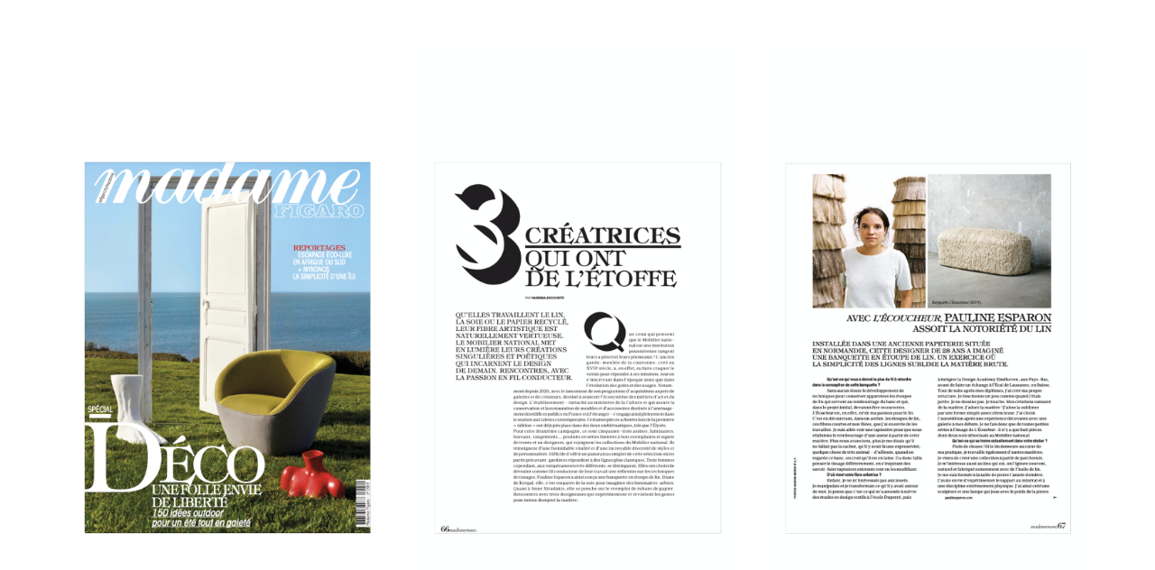

--- FILE ---
content_type: text/html; charset=UTF-8
request_url: http://www.paulinesparon.com/mme-figaro/
body_size: 12678
content:
<!DOCTYPE html>
<html lang="en-GB">
<head>
<meta charset="UTF-8">
<meta name="viewport" content="width=device-width, initial-scale=1.0, maximum-scale=1.0, user-scalable=no">

<title>Pauline Esparon &mdash; MME FIGARO</title>

<meta name='robots' content='max-image-preview:large' />
<link rel='dns-prefetch' href='//platform.instagram.com' />
<link rel='stylesheet' id='wp-block-library-css' href='http://www.paulinesparon.com/wp-includes/css/dist/block-library/style.min.css?ver=6.5.7' type='text/css' media='all' />
<style id='classic-theme-styles-inline-css' type='text/css'>
/*! This file is auto-generated */
.wp-block-button__link{color:#fff;background-color:#32373c;border-radius:9999px;box-shadow:none;text-decoration:none;padding:calc(.667em + 2px) calc(1.333em + 2px);font-size:1.125em}.wp-block-file__button{background:#32373c;color:#fff;text-decoration:none}
</style>
<style id='global-styles-inline-css' type='text/css'>
body{--wp--preset--color--black: #000000;--wp--preset--color--cyan-bluish-gray: #abb8c3;--wp--preset--color--white: #ffffff;--wp--preset--color--pale-pink: #f78da7;--wp--preset--color--vivid-red: #cf2e2e;--wp--preset--color--luminous-vivid-orange: #ff6900;--wp--preset--color--luminous-vivid-amber: #fcb900;--wp--preset--color--light-green-cyan: #7bdcb5;--wp--preset--color--vivid-green-cyan: #00d084;--wp--preset--color--pale-cyan-blue: #8ed1fc;--wp--preset--color--vivid-cyan-blue: #0693e3;--wp--preset--color--vivid-purple: #9b51e0;--wp--preset--gradient--vivid-cyan-blue-to-vivid-purple: linear-gradient(135deg,rgba(6,147,227,1) 0%,rgb(155,81,224) 100%);--wp--preset--gradient--light-green-cyan-to-vivid-green-cyan: linear-gradient(135deg,rgb(122,220,180) 0%,rgb(0,208,130) 100%);--wp--preset--gradient--luminous-vivid-amber-to-luminous-vivid-orange: linear-gradient(135deg,rgba(252,185,0,1) 0%,rgba(255,105,0,1) 100%);--wp--preset--gradient--luminous-vivid-orange-to-vivid-red: linear-gradient(135deg,rgba(255,105,0,1) 0%,rgb(207,46,46) 100%);--wp--preset--gradient--very-light-gray-to-cyan-bluish-gray: linear-gradient(135deg,rgb(238,238,238) 0%,rgb(169,184,195) 100%);--wp--preset--gradient--cool-to-warm-spectrum: linear-gradient(135deg,rgb(74,234,220) 0%,rgb(151,120,209) 20%,rgb(207,42,186) 40%,rgb(238,44,130) 60%,rgb(251,105,98) 80%,rgb(254,248,76) 100%);--wp--preset--gradient--blush-light-purple: linear-gradient(135deg,rgb(255,206,236) 0%,rgb(152,150,240) 100%);--wp--preset--gradient--blush-bordeaux: linear-gradient(135deg,rgb(254,205,165) 0%,rgb(254,45,45) 50%,rgb(107,0,62) 100%);--wp--preset--gradient--luminous-dusk: linear-gradient(135deg,rgb(255,203,112) 0%,rgb(199,81,192) 50%,rgb(65,88,208) 100%);--wp--preset--gradient--pale-ocean: linear-gradient(135deg,rgb(255,245,203) 0%,rgb(182,227,212) 50%,rgb(51,167,181) 100%);--wp--preset--gradient--electric-grass: linear-gradient(135deg,rgb(202,248,128) 0%,rgb(113,206,126) 100%);--wp--preset--gradient--midnight: linear-gradient(135deg,rgb(2,3,129) 0%,rgb(40,116,252) 100%);--wp--preset--font-size--small: 13px;--wp--preset--font-size--medium: 20px;--wp--preset--font-size--large: 36px;--wp--preset--font-size--x-large: 42px;--wp--preset--spacing--20: 0.44rem;--wp--preset--spacing--30: 0.67rem;--wp--preset--spacing--40: 1rem;--wp--preset--spacing--50: 1.5rem;--wp--preset--spacing--60: 2.25rem;--wp--preset--spacing--70: 3.38rem;--wp--preset--spacing--80: 5.06rem;--wp--preset--shadow--natural: 6px 6px 9px rgba(0, 0, 0, 0.2);--wp--preset--shadow--deep: 12px 12px 50px rgba(0, 0, 0, 0.4);--wp--preset--shadow--sharp: 6px 6px 0px rgba(0, 0, 0, 0.2);--wp--preset--shadow--outlined: 6px 6px 0px -3px rgba(255, 255, 255, 1), 6px 6px rgba(0, 0, 0, 1);--wp--preset--shadow--crisp: 6px 6px 0px rgba(0, 0, 0, 1);}:where(.is-layout-flex){gap: 0.5em;}:where(.is-layout-grid){gap: 0.5em;}body .is-layout-flex{display: flex;}body .is-layout-flex{flex-wrap: wrap;align-items: center;}body .is-layout-flex > *{margin: 0;}body .is-layout-grid{display: grid;}body .is-layout-grid > *{margin: 0;}:where(.wp-block-columns.is-layout-flex){gap: 2em;}:where(.wp-block-columns.is-layout-grid){gap: 2em;}:where(.wp-block-post-template.is-layout-flex){gap: 1.25em;}:where(.wp-block-post-template.is-layout-grid){gap: 1.25em;}.has-black-color{color: var(--wp--preset--color--black) !important;}.has-cyan-bluish-gray-color{color: var(--wp--preset--color--cyan-bluish-gray) !important;}.has-white-color{color: var(--wp--preset--color--white) !important;}.has-pale-pink-color{color: var(--wp--preset--color--pale-pink) !important;}.has-vivid-red-color{color: var(--wp--preset--color--vivid-red) !important;}.has-luminous-vivid-orange-color{color: var(--wp--preset--color--luminous-vivid-orange) !important;}.has-luminous-vivid-amber-color{color: var(--wp--preset--color--luminous-vivid-amber) !important;}.has-light-green-cyan-color{color: var(--wp--preset--color--light-green-cyan) !important;}.has-vivid-green-cyan-color{color: var(--wp--preset--color--vivid-green-cyan) !important;}.has-pale-cyan-blue-color{color: var(--wp--preset--color--pale-cyan-blue) !important;}.has-vivid-cyan-blue-color{color: var(--wp--preset--color--vivid-cyan-blue) !important;}.has-vivid-purple-color{color: var(--wp--preset--color--vivid-purple) !important;}.has-black-background-color{background-color: var(--wp--preset--color--black) !important;}.has-cyan-bluish-gray-background-color{background-color: var(--wp--preset--color--cyan-bluish-gray) !important;}.has-white-background-color{background-color: var(--wp--preset--color--white) !important;}.has-pale-pink-background-color{background-color: var(--wp--preset--color--pale-pink) !important;}.has-vivid-red-background-color{background-color: var(--wp--preset--color--vivid-red) !important;}.has-luminous-vivid-orange-background-color{background-color: var(--wp--preset--color--luminous-vivid-orange) !important;}.has-luminous-vivid-amber-background-color{background-color: var(--wp--preset--color--luminous-vivid-amber) !important;}.has-light-green-cyan-background-color{background-color: var(--wp--preset--color--light-green-cyan) !important;}.has-vivid-green-cyan-background-color{background-color: var(--wp--preset--color--vivid-green-cyan) !important;}.has-pale-cyan-blue-background-color{background-color: var(--wp--preset--color--pale-cyan-blue) !important;}.has-vivid-cyan-blue-background-color{background-color: var(--wp--preset--color--vivid-cyan-blue) !important;}.has-vivid-purple-background-color{background-color: var(--wp--preset--color--vivid-purple) !important;}.has-black-border-color{border-color: var(--wp--preset--color--black) !important;}.has-cyan-bluish-gray-border-color{border-color: var(--wp--preset--color--cyan-bluish-gray) !important;}.has-white-border-color{border-color: var(--wp--preset--color--white) !important;}.has-pale-pink-border-color{border-color: var(--wp--preset--color--pale-pink) !important;}.has-vivid-red-border-color{border-color: var(--wp--preset--color--vivid-red) !important;}.has-luminous-vivid-orange-border-color{border-color: var(--wp--preset--color--luminous-vivid-orange) !important;}.has-luminous-vivid-amber-border-color{border-color: var(--wp--preset--color--luminous-vivid-amber) !important;}.has-light-green-cyan-border-color{border-color: var(--wp--preset--color--light-green-cyan) !important;}.has-vivid-green-cyan-border-color{border-color: var(--wp--preset--color--vivid-green-cyan) !important;}.has-pale-cyan-blue-border-color{border-color: var(--wp--preset--color--pale-cyan-blue) !important;}.has-vivid-cyan-blue-border-color{border-color: var(--wp--preset--color--vivid-cyan-blue) !important;}.has-vivid-purple-border-color{border-color: var(--wp--preset--color--vivid-purple) !important;}.has-vivid-cyan-blue-to-vivid-purple-gradient-background{background: var(--wp--preset--gradient--vivid-cyan-blue-to-vivid-purple) !important;}.has-light-green-cyan-to-vivid-green-cyan-gradient-background{background: var(--wp--preset--gradient--light-green-cyan-to-vivid-green-cyan) !important;}.has-luminous-vivid-amber-to-luminous-vivid-orange-gradient-background{background: var(--wp--preset--gradient--luminous-vivid-amber-to-luminous-vivid-orange) !important;}.has-luminous-vivid-orange-to-vivid-red-gradient-background{background: var(--wp--preset--gradient--luminous-vivid-orange-to-vivid-red) !important;}.has-very-light-gray-to-cyan-bluish-gray-gradient-background{background: var(--wp--preset--gradient--very-light-gray-to-cyan-bluish-gray) !important;}.has-cool-to-warm-spectrum-gradient-background{background: var(--wp--preset--gradient--cool-to-warm-spectrum) !important;}.has-blush-light-purple-gradient-background{background: var(--wp--preset--gradient--blush-light-purple) !important;}.has-blush-bordeaux-gradient-background{background: var(--wp--preset--gradient--blush-bordeaux) !important;}.has-luminous-dusk-gradient-background{background: var(--wp--preset--gradient--luminous-dusk) !important;}.has-pale-ocean-gradient-background{background: var(--wp--preset--gradient--pale-ocean) !important;}.has-electric-grass-gradient-background{background: var(--wp--preset--gradient--electric-grass) !important;}.has-midnight-gradient-background{background: var(--wp--preset--gradient--midnight) !important;}.has-small-font-size{font-size: var(--wp--preset--font-size--small) !important;}.has-medium-font-size{font-size: var(--wp--preset--font-size--medium) !important;}.has-large-font-size{font-size: var(--wp--preset--font-size--large) !important;}.has-x-large-font-size{font-size: var(--wp--preset--font-size--x-large) !important;}
.wp-block-navigation a:where(:not(.wp-element-button)){color: inherit;}
:where(.wp-block-post-template.is-layout-flex){gap: 1.25em;}:where(.wp-block-post-template.is-layout-grid){gap: 1.25em;}
:where(.wp-block-columns.is-layout-flex){gap: 2em;}:where(.wp-block-columns.is-layout-grid){gap: 2em;}
.wp-block-pullquote{font-size: 1.5em;line-height: 1.6;}
</style>
<link rel='stylesheet' id='laycarousel-style-css' href='http://www.paulinesparon.com/wp-content/plugins/laytheme-carousel/frontend/assets/css/frontend.style.css?ver=1.3.3' type='text/css' media='all' />
<style id='laycarousel-style-inline-css' type='text/css'>
.lay-carousel-sink-parent .captions-wrap{ margin-top:0px; }
			.lay-carousel-sink-parent .numbers{ margin-top:0px; }
			.flickity-page-dots{ padding-top: 10px; }.col .lay-carousel img.w100,
				.col .lay-carousel .video-slide.w100 video{
					top:auto;bottom:0;left:0;
				}.col .lay-carousel .slide-text{top:50%;bottom:auto;left:0;-webkit-transform:translateY(-50%);transform:translateY(-50%);}.lay-carousel .slide-text{ padding-left:0px; padding-right:0px; }.flickity-prev-next-button.next{ right:10px; }.flickity-prev-next-button.previous{ left:10px; }
</style>
<link rel='stylesheet' id='frontend-style-css' href='http://www.paulinesparon.com/wp-content/themes/lay/frontend/assets/css/style.css?ver=2.4.1' type='text/css' media='all' />
<link rel='stylesheet' id='css-root-style-css' href='http://www.paulinesparon.com/wp-content/themes/lay/style.css?ver=6.5.7' type='text/css' media='all' />
<script type="text/javascript" src="http://www.paulinesparon.com/wp-includes/js/jquery/jquery.min.js?ver=3.7.1" id="jquery-core-js"></script>
<script type="text/javascript" src="http://www.paulinesparon.com/wp-includes/js/jquery/jquery-migrate.min.js?ver=3.4.1" id="jquery-migrate-js"></script>
<script type="text/javascript" src="http://www.paulinesparon.com/wp-content/themes/lay/frontend/assets/js/vendor-min.js?ver=2.4.1" id="vendor-frontend-js"></script>
<script type="text/javascript" id="frontend-app-js-extra">
/* <![CDATA[ */
var passedDataHistory = {"titleprefix":"Pauline Esparon \u2014 ","title":"Pauline Esparon"};
var frontendPassedData = {"wpapinonce":"ec04172bbc","wpapiroot":"http:\/\/www.paulinesparon.com\/wp-json\/","playicon":"","simple_parallax":"","old_parallax":"","templateDir":"http:\/\/www.paulinesparon.com\/wp-content\/themes\/lay","pa_type":"icon","show_arrows":"","pt_textformat":"","pt_position":"below-image","pd_position":"below-image","projectsMeta":"{\"1\":[{\"title\":\"Dabgar candleholders and tablets\",\"url\":\"http:\\\/\\\/www.paulinesparon.com\\\/dabgar-candleholders-and-tablets\\\/\",\"id\":833,\"catid\":1,\"thumb\":{\"_265\":\"http:\\\/\\\/www.paulinesparon.com\\\/wp-content\\\/uploads\\\/2025\\\/11\\\/Candleholders-Credits-Stephane-Ruchaud-265x353.jpg\",\"_512\":\"http:\\\/\\\/www.paulinesparon.com\\\/wp-content\\\/uploads\\\/2025\\\/11\\\/Candleholders-Credits-Stephane-Ruchaud-512x683.jpg\",\"_768\":\"http:\\\/\\\/www.paulinesparon.com\\\/wp-content\\\/uploads\\\/2025\\\/11\\\/Candleholders-Credits-Stephane-Ruchaud-768x1024.jpg\",\"_1024\":\"http:\\\/\\\/www.paulinesparon.com\\\/wp-content\\\/uploads\\\/2025\\\/11\\\/Candleholders-Credits-Stephane-Ruchaud-1024x1365.jpg\",\"_1280\":\"http:\\\/\\\/www.paulinesparon.com\\\/wp-content\\\/uploads\\\/2025\\\/11\\\/Candleholders-Credits-Stephane-Ruchaud-1280x1707.jpg\",\"_1920\":\"http:\\\/\\\/www.paulinesparon.com\\\/wp-content\\\/uploads\\\/2025\\\/11\\\/Candleholders-Credits-Stephane-Ruchaud-1920x2560.jpg\",\"_2560\":\"http:\\\/\\\/www.paulinesparon.com\\\/wp-content\\\/uploads\\\/2025\\\/11\\\/Candleholders-Credits-Stephane-Ruchaud-2560x3413.jpg\",\"_3200\":\"http:\\\/\\\/www.paulinesparon.com\\\/wp-content\\\/uploads\\\/2025\\\/11\\\/Candleholders-Credits-Stephane-Ruchaud-3200x4267.jpg\",\"_3840\":\"http:\\\/\\\/www.paulinesparon.com\\\/wp-content\\\/uploads\\\/2025\\\/11\\\/Candleholders-Credits-Stephane-Ruchaud-scaled.jpg\",\"_4096\":\"http:\\\/\\\/www.paulinesparon.com\\\/wp-content\\\/uploads\\\/2025\\\/11\\\/Candleholders-Credits-Stephane-Ruchaud-scaled.jpg\",\"full\":\"http:\\\/\\\/www.paulinesparon.com\\\/wp-content\\\/uploads\\\/2025\\\/11\\\/Candleholders-Credits-Stephane-Ruchaud-scaled.jpg\"},\"thumbar\":1.3333333333333332593184650249895639717578887939453125},{\"title\":\"Dabgar surfaces\",\"url\":\"http:\\\/\\\/www.paulinesparon.com\\\/dabgar-surfaces\\\/\",\"id\":830,\"catid\":1,\"thumb\":{\"_265\":\"http:\\\/\\\/www.paulinesparon.com\\\/wp-content\\\/uploads\\\/2025\\\/11\\\/Dabgar-Canvas5-Credits-Stephane-Ruchaud-265x332.jpg\",\"_512\":\"http:\\\/\\\/www.paulinesparon.com\\\/wp-content\\\/uploads\\\/2025\\\/11\\\/Dabgar-Canvas5-Credits-Stephane-Ruchaud-512x641.jpg\",\"_768\":\"http:\\\/\\\/www.paulinesparon.com\\\/wp-content\\\/uploads\\\/2025\\\/11\\\/Dabgar-Canvas5-Credits-Stephane-Ruchaud-768x962.jpg\",\"_1024\":\"http:\\\/\\\/www.paulinesparon.com\\\/wp-content\\\/uploads\\\/2025\\\/11\\\/Dabgar-Canvas5-Credits-Stephane-Ruchaud-1024x1283.jpg\",\"_1280\":\"http:\\\/\\\/www.paulinesparon.com\\\/wp-content\\\/uploads\\\/2025\\\/11\\\/Dabgar-Canvas5-Credits-Stephane-Ruchaud-1280x1603.jpg\",\"_1920\":\"http:\\\/\\\/www.paulinesparon.com\\\/wp-content\\\/uploads\\\/2025\\\/11\\\/Dabgar-Canvas5-Credits-Stephane-Ruchaud-1920x2405.jpg\",\"_2560\":\"http:\\\/\\\/www.paulinesparon.com\\\/wp-content\\\/uploads\\\/2025\\\/11\\\/Dabgar-Canvas5-Credits-Stephane-Ruchaud-2560x3207.jpg\",\"_3200\":\"http:\\\/\\\/www.paulinesparon.com\\\/wp-content\\\/uploads\\\/2025\\\/11\\\/Dabgar-Canvas5-Credits-Stephane-Ruchaud-3200x4008.jpg\",\"_3840\":\"http:\\\/\\\/www.paulinesparon.com\\\/wp-content\\\/uploads\\\/2025\\\/11\\\/Dabgar-Canvas5-Credits-Stephane-Ruchaud-3840x4810.jpg\",\"_4096\":\"http:\\\/\\\/www.paulinesparon.com\\\/wp-content\\\/uploads\\\/2025\\\/11\\\/Dabgar-Canvas5-Credits-Stephane-Ruchaud-4096x5131.jpg\",\"full\":\"http:\\\/\\\/www.paulinesparon.com\\\/wp-content\\\/uploads\\\/2025\\\/11\\\/Dabgar-Canvas5-Credits-Stephane-Ruchaud-scaled.jpg\"},\"thumbar\":1.25244618395303319857703172601759433746337890625},{\"title\":\"Dabgar globes\",\"url\":\"http:\\\/\\\/www.paulinesparon.com\\\/dabgar-globes\\\/\",\"id\":828,\"catid\":1,\"thumb\":{\"_265\":\"http:\\\/\\\/www.paulinesparon.com\\\/wp-content\\\/uploads\\\/2025\\\/11\\\/Dabgar-globes1-Credits-Stephane-Ruchaud-copie-265x332.jpg\",\"_512\":\"http:\\\/\\\/www.paulinesparon.com\\\/wp-content\\\/uploads\\\/2025\\\/11\\\/Dabgar-globes1-Credits-Stephane-Ruchaud-copie-512x641.jpg\",\"_768\":\"http:\\\/\\\/www.paulinesparon.com\\\/wp-content\\\/uploads\\\/2025\\\/11\\\/Dabgar-globes1-Credits-Stephane-Ruchaud-copie-768x962.jpg\",\"_1024\":\"http:\\\/\\\/www.paulinesparon.com\\\/wp-content\\\/uploads\\\/2025\\\/11\\\/Dabgar-globes1-Credits-Stephane-Ruchaud-copie-1024x1283.jpg\",\"_1280\":\"http:\\\/\\\/www.paulinesparon.com\\\/wp-content\\\/uploads\\\/2025\\\/11\\\/Dabgar-globes1-Credits-Stephane-Ruchaud-copie-1280x1603.jpg\",\"_1920\":\"http:\\\/\\\/www.paulinesparon.com\\\/wp-content\\\/uploads\\\/2025\\\/11\\\/Dabgar-globes1-Credits-Stephane-Ruchaud-copie-1920x2405.jpg\",\"_2560\":\"http:\\\/\\\/www.paulinesparon.com\\\/wp-content\\\/uploads\\\/2025\\\/11\\\/Dabgar-globes1-Credits-Stephane-Ruchaud-copie-2560x3207.jpg\",\"_3200\":\"http:\\\/\\\/www.paulinesparon.com\\\/wp-content\\\/uploads\\\/2025\\\/11\\\/Dabgar-globes1-Credits-Stephane-Ruchaud-copie-3200x4008.jpg\",\"_3840\":\"http:\\\/\\\/www.paulinesparon.com\\\/wp-content\\\/uploads\\\/2025\\\/11\\\/Dabgar-globes1-Credits-Stephane-Ruchaud-copie-3840x4810.jpg\",\"_4096\":\"http:\\\/\\\/www.paulinesparon.com\\\/wp-content\\\/uploads\\\/2025\\\/11\\\/Dabgar-globes1-Credits-Stephane-Ruchaud-copie-4096x5131.jpg\",\"full\":\"http:\\\/\\\/www.paulinesparon.com\\\/wp-content\\\/uploads\\\/2025\\\/11\\\/Dabgar-globes1-Credits-Stephane-Ruchaud-copie-scaled.jpg\"},\"thumbar\":1.25244618395303319857703172601759433746337890625},{\"title\":\"L\u2019ECOUCHEUR DIVIDERS\",\"url\":\"http:\\\/\\\/www.paulinesparon.com\\\/lecoucheur-dividers\\\/\",\"id\":819,\"catid\":1,\"thumb\":{\"_265\":\"http:\\\/\\\/www.paulinesparon.com\\\/wp-content\\\/uploads\\\/2023\\\/11\\\/Capture-decran-2023-11-22-a-12.29.30-265x321.png\",\"_512\":\"http:\\\/\\\/www.paulinesparon.com\\\/wp-content\\\/uploads\\\/2023\\\/11\\\/Capture-decran-2023-11-22-a-12.29.30-512x621.png\",\"_768\":\"http:\\\/\\\/www.paulinesparon.com\\\/wp-content\\\/uploads\\\/2023\\\/11\\\/Capture-decran-2023-11-22-a-12.29.30.png\",\"_1024\":\"http:\\\/\\\/www.paulinesparon.com\\\/wp-content\\\/uploads\\\/2023\\\/11\\\/Capture-decran-2023-11-22-a-12.29.30.png\",\"_1280\":\"http:\\\/\\\/www.paulinesparon.com\\\/wp-content\\\/uploads\\\/2023\\\/11\\\/Capture-decran-2023-11-22-a-12.29.30.png\",\"_1920\":\"http:\\\/\\\/www.paulinesparon.com\\\/wp-content\\\/uploads\\\/2023\\\/11\\\/Capture-decran-2023-11-22-a-12.29.30.png\",\"_2560\":\"http:\\\/\\\/www.paulinesparon.com\\\/wp-content\\\/uploads\\\/2023\\\/11\\\/Capture-decran-2023-11-22-a-12.29.30.png\",\"_3200\":\"http:\\\/\\\/www.paulinesparon.com\\\/wp-content\\\/uploads\\\/2023\\\/11\\\/Capture-decran-2023-11-22-a-12.29.30.png\",\"_3840\":\"http:\\\/\\\/www.paulinesparon.com\\\/wp-content\\\/uploads\\\/2023\\\/11\\\/Capture-decran-2023-11-22-a-12.29.30.png\",\"_4096\":\"http:\\\/\\\/www.paulinesparon.com\\\/wp-content\\\/uploads\\\/2023\\\/11\\\/Capture-decran-2023-11-22-a-12.29.30.png\",\"full\":\"http:\\\/\\\/www.paulinesparon.com\\\/wp-content\\\/uploads\\\/2023\\\/11\\\/Capture-decran-2023-11-22-a-12.29.30.png\"},\"thumbar\":1.212938005390835627395063056610524654388427734375},{\"title\":\"PIERRE TENDRE\",\"url\":\"http:\\\/\\\/www.paulinesparon.com\\\/pierre-tendre\\\/\",\"id\":796,\"catid\":1,\"thumb\":{\"_265\":\"http:\\\/\\\/www.paulinesparon.com\\\/wp-content\\\/uploads\\\/2023\\\/11\\\/B000936-R1-04-5-265x329.jpg\",\"_512\":\"http:\\\/\\\/www.paulinesparon.com\\\/wp-content\\\/uploads\\\/2023\\\/11\\\/B000936-R1-04-5-512x636.jpg\",\"_768\":\"http:\\\/\\\/www.paulinesparon.com\\\/wp-content\\\/uploads\\\/2023\\\/11\\\/B000936-R1-04-5-768x955.jpg\",\"_1024\":\"http:\\\/\\\/www.paulinesparon.com\\\/wp-content\\\/uploads\\\/2023\\\/11\\\/B000936-R1-04-5-1024x1273.jpg\",\"_1280\":\"http:\\\/\\\/www.paulinesparon.com\\\/wp-content\\\/uploads\\\/2023\\\/11\\\/B000936-R1-04-5-1280x1591.jpg\",\"_1920\":\"http:\\\/\\\/www.paulinesparon.com\\\/wp-content\\\/uploads\\\/2023\\\/11\\\/B000936-R1-04-5-1920x2386.jpg\",\"_2560\":\"http:\\\/\\\/www.paulinesparon.com\\\/wp-content\\\/uploads\\\/2023\\\/11\\\/B000936-R1-04-5-2560x3182.jpg\",\"_3200\":\"http:\\\/\\\/www.paulinesparon.com\\\/wp-content\\\/uploads\\\/2023\\\/11\\\/B000936-R1-04-5-3200x3977.jpg\",\"_3840\":\"http:\\\/\\\/www.paulinesparon.com\\\/wp-content\\\/uploads\\\/2023\\\/11\\\/B000936-R1-04-5-scaled.jpg\",\"_4096\":\"http:\\\/\\\/www.paulinesparon.com\\\/wp-content\\\/uploads\\\/2023\\\/11\\\/B000936-R1-04-5-scaled.jpg\",\"full\":\"http:\\\/\\\/www.paulinesparon.com\\\/wp-content\\\/uploads\\\/2023\\\/11\\\/B000936-R1-04-5-scaled.jpg\"},\"thumbar\":1.242718446601941639784172366489656269550323486328125},{\"title\":\"LEOME TABLE\",\"url\":\"http:\\\/\\\/www.paulinesparon.com\\\/leome-table\\\/\",\"id\":786,\"catid\":1,\"thumb\":{\"_265\":\"http:\\\/\\\/www.paulinesparon.com\\\/wp-content\\\/uploads\\\/2023\\\/11\\\/0000297100009-265x332.jpg\",\"_512\":\"http:\\\/\\\/www.paulinesparon.com\\\/wp-content\\\/uploads\\\/2023\\\/11\\\/0000297100009-512x642.jpg\",\"_768\":\"http:\\\/\\\/www.paulinesparon.com\\\/wp-content\\\/uploads\\\/2023\\\/11\\\/0000297100009-768x963.jpg\",\"_1024\":\"http:\\\/\\\/www.paulinesparon.com\\\/wp-content\\\/uploads\\\/2023\\\/11\\\/0000297100009-1024x1284.jpg\",\"_1280\":\"http:\\\/\\\/www.paulinesparon.com\\\/wp-content\\\/uploads\\\/2023\\\/11\\\/0000297100009-1280x1606.jpg\",\"_1920\":\"http:\\\/\\\/www.paulinesparon.com\\\/wp-content\\\/uploads\\\/2023\\\/11\\\/0000297100009-1920x2408.jpg\",\"_2560\":\"http:\\\/\\\/www.paulinesparon.com\\\/wp-content\\\/uploads\\\/2023\\\/11\\\/0000297100009-2560x3211.jpg\",\"_3200\":\"http:\\\/\\\/www.paulinesparon.com\\\/wp-content\\\/uploads\\\/2023\\\/11\\\/0000297100009-3200x4014.jpg\",\"_3840\":\"http:\\\/\\\/www.paulinesparon.com\\\/wp-content\\\/uploads\\\/2023\\\/11\\\/0000297100009-3840x4817.jpg\",\"_4096\":\"http:\\\/\\\/www.paulinesparon.com\\\/wp-content\\\/uploads\\\/2023\\\/11\\\/0000297100009-4096x5138.jpg\",\"full\":\"http:\\\/\\\/www.paulinesparon.com\\\/wp-content\\\/uploads\\\/2023\\\/11\\\/0000297100009-scaled.jpg\"},\"thumbar\":1.2542871141597256023914042089018039405345916748046875},{\"title\":\"PELLIS LINE LAMPE\",\"url\":\"http:\\\/\\\/www.paulinesparon.com\\\/pellis-line-lampe\\\/\",\"id\":586,\"catid\":1,\"thumb\":{\"_265\":\"http:\\\/\\\/www.paulinesparon.com\\\/wp-content\\\/uploads\\\/2022\\\/05\\\/thumbnail-265x323.jpg\",\"_512\":\"http:\\\/\\\/www.paulinesparon.com\\\/wp-content\\\/uploads\\\/2022\\\/05\\\/thumbnail-512x623.jpg\",\"_768\":\"http:\\\/\\\/www.paulinesparon.com\\\/wp-content\\\/uploads\\\/2022\\\/05\\\/thumbnail-768x935.jpg\",\"_1024\":\"http:\\\/\\\/www.paulinesparon.com\\\/wp-content\\\/uploads\\\/2022\\\/05\\\/thumbnail-1024x1246.jpg\",\"_1280\":\"http:\\\/\\\/www.paulinesparon.com\\\/wp-content\\\/uploads\\\/2022\\\/05\\\/thumbnail-1280x1558.jpg\",\"_1920\":\"http:\\\/\\\/www.paulinesparon.com\\\/wp-content\\\/uploads\\\/2022\\\/05\\\/thumbnail-1920x2337.jpg\",\"_2560\":\"http:\\\/\\\/www.paulinesparon.com\\\/wp-content\\\/uploads\\\/2022\\\/05\\\/thumbnail-2560x3116.jpg\",\"_3200\":\"http:\\\/\\\/www.paulinesparon.com\\\/wp-content\\\/uploads\\\/2022\\\/05\\\/thumbnail.jpg\",\"_3840\":\"http:\\\/\\\/www.paulinesparon.com\\\/wp-content\\\/uploads\\\/2022\\\/05\\\/thumbnail.jpg\",\"_4096\":\"http:\\\/\\\/www.paulinesparon.com\\\/wp-content\\\/uploads\\\/2022\\\/05\\\/thumbnail.jpg\",\"full\":\"http:\\\/\\\/www.paulinesparon.com\\\/wp-content\\\/uploads\\\/2022\\\/05\\\/thumbnail.jpg\"},\"thumbar\":1.217076700434153391228164764470420777797698974609375},{\"title\":\"ECOUCHEUR PARAVENT\",\"url\":\"http:\\\/\\\/www.paulinesparon.com\\\/ecoucheur-paravent\\\/\",\"id\":579,\"catid\":1,\"thumb\":{\"_265\":\"http:\\\/\\\/www.paulinesparon.com\\\/wp-content\\\/uploads\\\/2022\\\/05\\\/5926-03-copie-2-265x324.jpg\",\"_512\":\"http:\\\/\\\/www.paulinesparon.com\\\/wp-content\\\/uploads\\\/2022\\\/05\\\/5926-03-copie-2-512x625.jpg\",\"_768\":\"http:\\\/\\\/www.paulinesparon.com\\\/wp-content\\\/uploads\\\/2022\\\/05\\\/5926-03-copie-2-768x938.jpg\",\"_1024\":\"http:\\\/\\\/www.paulinesparon.com\\\/wp-content\\\/uploads\\\/2022\\\/05\\\/5926-03-copie-2-1024x1250.jpg\",\"_1280\":\"http:\\\/\\\/www.paulinesparon.com\\\/wp-content\\\/uploads\\\/2022\\\/05\\\/5926-03-copie-2-1280x1563.jpg\",\"_1920\":\"http:\\\/\\\/www.paulinesparon.com\\\/wp-content\\\/uploads\\\/2022\\\/05\\\/5926-03-copie-2-1920x2345.jpg\",\"_2560\":\"http:\\\/\\\/www.paulinesparon.com\\\/wp-content\\\/uploads\\\/2022\\\/05\\\/5926-03-copie-2-2560x3126.jpg\",\"_3200\":\"http:\\\/\\\/www.paulinesparon.com\\\/wp-content\\\/uploads\\\/2022\\\/05\\\/5926-03-copie-2.jpg\",\"_3840\":\"http:\\\/\\\/www.paulinesparon.com\\\/wp-content\\\/uploads\\\/2022\\\/05\\\/5926-03-copie-2.jpg\",\"_4096\":\"http:\\\/\\\/www.paulinesparon.com\\\/wp-content\\\/uploads\\\/2022\\\/05\\\/5926-03-copie-2.jpg\",\"full\":\"http:\\\/\\\/www.paulinesparon.com\\\/wp-content\\\/uploads\\\/2022\\\/05\\\/5926-03-copie-2.jpg\"},\"thumbar\":1.221131053166271573928725047153420746326446533203125},{\"title\":\"PELLIS CHAIR\",\"url\":\"http:\\\/\\\/www.paulinesparon.com\\\/pellis-chair\\\/\",\"id\":569,\"catid\":1,\"thumb\":{\"_265\":\"http:\\\/\\\/www.paulinesparon.com\\\/wp-content\\\/uploads\\\/2022\\\/05\\\/B000930-R1-01-2-265x327.jpg\",\"_512\":\"http:\\\/\\\/www.paulinesparon.com\\\/wp-content\\\/uploads\\\/2022\\\/05\\\/B000930-R1-01-2-512x632.jpg\",\"_768\":\"http:\\\/\\\/www.paulinesparon.com\\\/wp-content\\\/uploads\\\/2022\\\/05\\\/B000930-R1-01-2-768x949.jpg\",\"_1024\":\"http:\\\/\\\/www.paulinesparon.com\\\/wp-content\\\/uploads\\\/2022\\\/05\\\/B000930-R1-01-2-1024x1265.jpg\",\"_1280\":\"http:\\\/\\\/www.paulinesparon.com\\\/wp-content\\\/uploads\\\/2022\\\/05\\\/B000930-R1-01-2-1280x1581.jpg\",\"_1920\":\"http:\\\/\\\/www.paulinesparon.com\\\/wp-content\\\/uploads\\\/2022\\\/05\\\/B000930-R1-01-2-1920x2372.jpg\",\"_2560\":\"http:\\\/\\\/www.paulinesparon.com\\\/wp-content\\\/uploads\\\/2022\\\/05\\\/B000930-R1-01-2-2560x3162.jpg\",\"_3200\":\"http:\\\/\\\/www.paulinesparon.com\\\/wp-content\\\/uploads\\\/2022\\\/05\\\/B000930-R1-01-2-3200x3953.jpg\",\"_3840\":\"http:\\\/\\\/www.paulinesparon.com\\\/wp-content\\\/uploads\\\/2022\\\/05\\\/B000930-R1-01-2.jpg\",\"_4096\":\"http:\\\/\\\/www.paulinesparon.com\\\/wp-content\\\/uploads\\\/2022\\\/05\\\/B000930-R1-01-2.jpg\",\"full\":\"http:\\\/\\\/www.paulinesparon.com\\\/wp-content\\\/uploads\\\/2022\\\/05\\\/B000930-R1-01-2.jpg\"},\"thumbar\":1.2351578337677382446457841069786809384822845458984375},{\"title\":\"Timber\",\"url\":\"http:\\\/\\\/www.paulinesparon.com\\\/timber\\\/\",\"id\":486,\"catid\":1,\"thumb\":{\"_265\":\"http:\\\/\\\/www.paulinesparon.com\\\/wp-content\\\/uploads\\\/2020\\\/08\\\/Capture-d\\u2019\\u00e9cran-2020-08-13-\\u00e0-11.48.19-265x412.png\",\"_512\":\"http:\\\/\\\/www.paulinesparon.com\\\/wp-content\\\/uploads\\\/2020\\\/08\\\/Capture-d\\u2019\\u00e9cran-2020-08-13-\\u00e0-11.48.19-512x796.png\",\"_768\":\"http:\\\/\\\/www.paulinesparon.com\\\/wp-content\\\/uploads\\\/2020\\\/08\\\/Capture-d\\u2019\\u00e9cran-2020-08-13-\\u00e0-11.48.19-768x1193.png\",\"_1024\":\"http:\\\/\\\/www.paulinesparon.com\\\/wp-content\\\/uploads\\\/2020\\\/08\\\/Capture-d\\u2019\\u00e9cran-2020-08-13-\\u00e0-11.48.19.png\",\"_1280\":\"http:\\\/\\\/www.paulinesparon.com\\\/wp-content\\\/uploads\\\/2020\\\/08\\\/Capture-d\\u2019\\u00e9cran-2020-08-13-\\u00e0-11.48.19.png\",\"_1920\":\"http:\\\/\\\/www.paulinesparon.com\\\/wp-content\\\/uploads\\\/2020\\\/08\\\/Capture-d\\u2019\\u00e9cran-2020-08-13-\\u00e0-11.48.19.png\",\"_2560\":\"http:\\\/\\\/www.paulinesparon.com\\\/wp-content\\\/uploads\\\/2020\\\/08\\\/Capture-d\\u2019\\u00e9cran-2020-08-13-\\u00e0-11.48.19.png\",\"_3200\":\"http:\\\/\\\/www.paulinesparon.com\\\/wp-content\\\/uploads\\\/2020\\\/08\\\/Capture-d\\u2019\\u00e9cran-2020-08-13-\\u00e0-11.48.19.png\",\"_3840\":\"http:\\\/\\\/www.paulinesparon.com\\\/wp-content\\\/uploads\\\/2020\\\/08\\\/Capture-d\\u2019\\u00e9cran-2020-08-13-\\u00e0-11.48.19.png\",\"_4096\":\"http:\\\/\\\/www.paulinesparon.com\\\/wp-content\\\/uploads\\\/2020\\\/08\\\/Capture-d\\u2019\\u00e9cran-2020-08-13-\\u00e0-11.48.19.png\",\"full\":\"http:\\\/\\\/www.paulinesparon.com\\\/wp-content\\\/uploads\\\/2020\\\/08\\\/Capture-d\\u2019\\u00e9cran-2020-08-13-\\u00e0-11.48.19.png\"},\"thumbar\":1.5537757437070938149048515697359107434749603271484375},{\"title\":\"L\u2019\\u00e9coucheur seat\",\"url\":\"http:\\\/\\\/www.paulinesparon.com\\\/lecoucheur-seat\\\/\",\"id\":471,\"catid\":1,\"thumb\":{\"_265\":\"http:\\\/\\\/www.paulinesparon.com\\\/wp-content\\\/uploads\\\/2020\\\/08\\\/Capture-d\\u2019\\u00e9cran-2020-08-09-\\u00e0-14.46.53-265x332.png\",\"_512\":\"http:\\\/\\\/www.paulinesparon.com\\\/wp-content\\\/uploads\\\/2020\\\/08\\\/Capture-d\\u2019\\u00e9cran-2020-08-09-\\u00e0-14.46.53-512x641.png\",\"_768\":\"http:\\\/\\\/www.paulinesparon.com\\\/wp-content\\\/uploads\\\/2020\\\/08\\\/Capture-d\\u2019\\u00e9cran-2020-08-09-\\u00e0-14.46.53-768x962.png\",\"_1024\":\"http:\\\/\\\/www.paulinesparon.com\\\/wp-content\\\/uploads\\\/2020\\\/08\\\/Capture-d\\u2019\\u00e9cran-2020-08-09-\\u00e0-14.46.53-1024x1282.png\",\"_1280\":\"http:\\\/\\\/www.paulinesparon.com\\\/wp-content\\\/uploads\\\/2020\\\/08\\\/Capture-d\\u2019\\u00e9cran-2020-08-09-\\u00e0-14.46.53.png\",\"_1920\":\"http:\\\/\\\/www.paulinesparon.com\\\/wp-content\\\/uploads\\\/2020\\\/08\\\/Capture-d\\u2019\\u00e9cran-2020-08-09-\\u00e0-14.46.53.png\",\"_2560\":\"http:\\\/\\\/www.paulinesparon.com\\\/wp-content\\\/uploads\\\/2020\\\/08\\\/Capture-d\\u2019\\u00e9cran-2020-08-09-\\u00e0-14.46.53.png\",\"_3200\":\"http:\\\/\\\/www.paulinesparon.com\\\/wp-content\\\/uploads\\\/2020\\\/08\\\/Capture-d\\u2019\\u00e9cran-2020-08-09-\\u00e0-14.46.53.png\",\"_3840\":\"http:\\\/\\\/www.paulinesparon.com\\\/wp-content\\\/uploads\\\/2020\\\/08\\\/Capture-d\\u2019\\u00e9cran-2020-08-09-\\u00e0-14.46.53.png\",\"_4096\":\"http:\\\/\\\/www.paulinesparon.com\\\/wp-content\\\/uploads\\\/2020\\\/08\\\/Capture-d\\u2019\\u00e9cran-2020-08-09-\\u00e0-14.46.53.png\",\"full\":\"http:\\\/\\\/www.paulinesparon.com\\\/wp-content\\\/uploads\\\/2020\\\/08\\\/Capture-d\\u2019\\u00e9cran-2020-08-09-\\u00e0-14.46.53.png\"},\"thumbar\":1.25226860254083494083943151053972542285919189453125},{\"title\":\"L\u2019\\u00e9coucheur rugs\",\"url\":\"http:\\\/\\\/www.paulinesparon.com\\\/lecoucheur-2019-while-growing-and-being-scutched-in-europe-80-of-flax-nowadays-has-to-be-exported-to-china-to-be-combed-spun-and-weaved-before-being-reimported-this-economical-situation-contrad\\\/\",\"id\":460,\"catid\":1,\"thumb\":{\"_265\":\"http:\\\/\\\/www.paulinesparon.com\\\/wp-content\\\/uploads\\\/2020\\\/08\\\/Capture-d\\u2019\\u00e9cran-2020-08-09-\\u00e0-15.05.03-265x333.png\",\"_512\":\"http:\\\/\\\/www.paulinesparon.com\\\/wp-content\\\/uploads\\\/2020\\\/08\\\/Capture-d\\u2019\\u00e9cran-2020-08-09-\\u00e0-15.05.03-512x643.png\",\"_768\":\"http:\\\/\\\/www.paulinesparon.com\\\/wp-content\\\/uploads\\\/2020\\\/08\\\/Capture-d\\u2019\\u00e9cran-2020-08-09-\\u00e0-15.05.03-768x965.png\",\"_1024\":\"http:\\\/\\\/www.paulinesparon.com\\\/wp-content\\\/uploads\\\/2020\\\/08\\\/Capture-d\\u2019\\u00e9cran-2020-08-09-\\u00e0-15.05.03.png\",\"_1280\":\"http:\\\/\\\/www.paulinesparon.com\\\/wp-content\\\/uploads\\\/2020\\\/08\\\/Capture-d\\u2019\\u00e9cran-2020-08-09-\\u00e0-15.05.03.png\",\"_1920\":\"http:\\\/\\\/www.paulinesparon.com\\\/wp-content\\\/uploads\\\/2020\\\/08\\\/Capture-d\\u2019\\u00e9cran-2020-08-09-\\u00e0-15.05.03.png\",\"_2560\":\"http:\\\/\\\/www.paulinesparon.com\\\/wp-content\\\/uploads\\\/2020\\\/08\\\/Capture-d\\u2019\\u00e9cran-2020-08-09-\\u00e0-15.05.03.png\",\"_3200\":\"http:\\\/\\\/www.paulinesparon.com\\\/wp-content\\\/uploads\\\/2020\\\/08\\\/Capture-d\\u2019\\u00e9cran-2020-08-09-\\u00e0-15.05.03.png\",\"_3840\":\"http:\\\/\\\/www.paulinesparon.com\\\/wp-content\\\/uploads\\\/2020\\\/08\\\/Capture-d\\u2019\\u00e9cran-2020-08-09-\\u00e0-15.05.03.png\",\"_4096\":\"http:\\\/\\\/www.paulinesparon.com\\\/wp-content\\\/uploads\\\/2020\\\/08\\\/Capture-d\\u2019\\u00e9cran-2020-08-09-\\u00e0-15.05.03.png\",\"full\":\"http:\\\/\\\/www.paulinesparon.com\\\/wp-content\\\/uploads\\\/2020\\\/08\\\/Capture-d\\u2019\\u00e9cran-2020-08-09-\\u00e0-15.05.03.png\"},\"thumbar\":1.2566371681415928751590627143741585314273834228515625},{\"title\":\"Pellis\",\"url\":\"http:\\\/\\\/www.paulinesparon.com\\\/pellis\\\/\",\"id\":375,\"catid\":1,\"thumb\":{\"_265\":\"http:\\\/\\\/www.paulinesparon.com\\\/wp-content\\\/uploads\\\/2019\\\/09\\\/Capture-d\\u2019\\u00e9cran-2020-08-13-\\u00e0-11.47.30-265x332.png\",\"_512\":\"http:\\\/\\\/www.paulinesparon.com\\\/wp-content\\\/uploads\\\/2019\\\/09\\\/Capture-d\\u2019\\u00e9cran-2020-08-13-\\u00e0-11.47.30-512x641.png\",\"_768\":\"http:\\\/\\\/www.paulinesparon.com\\\/wp-content\\\/uploads\\\/2019\\\/09\\\/Capture-d\\u2019\\u00e9cran-2020-08-13-\\u00e0-11.47.30-768x961.png\",\"_1024\":\"http:\\\/\\\/www.paulinesparon.com\\\/wp-content\\\/uploads\\\/2019\\\/09\\\/Capture-d\\u2019\\u00e9cran-2020-08-13-\\u00e0-11.47.30-1024x1282.png\",\"_1280\":\"http:\\\/\\\/www.paulinesparon.com\\\/wp-content\\\/uploads\\\/2019\\\/09\\\/Capture-d\\u2019\\u00e9cran-2020-08-13-\\u00e0-11.47.30.png\",\"_1920\":\"http:\\\/\\\/www.paulinesparon.com\\\/wp-content\\\/uploads\\\/2019\\\/09\\\/Capture-d\\u2019\\u00e9cran-2020-08-13-\\u00e0-11.47.30.png\",\"_2560\":\"http:\\\/\\\/www.paulinesparon.com\\\/wp-content\\\/uploads\\\/2019\\\/09\\\/Capture-d\\u2019\\u00e9cran-2020-08-13-\\u00e0-11.47.30.png\",\"_3200\":\"http:\\\/\\\/www.paulinesparon.com\\\/wp-content\\\/uploads\\\/2019\\\/09\\\/Capture-d\\u2019\\u00e9cran-2020-08-13-\\u00e0-11.47.30.png\",\"_3840\":\"http:\\\/\\\/www.paulinesparon.com\\\/wp-content\\\/uploads\\\/2019\\\/09\\\/Capture-d\\u2019\\u00e9cran-2020-08-13-\\u00e0-11.47.30.png\",\"_4096\":\"http:\\\/\\\/www.paulinesparon.com\\\/wp-content\\\/uploads\\\/2019\\\/09\\\/Capture-d\\u2019\\u00e9cran-2020-08-13-\\u00e0-11.47.30.png\",\"full\":\"http:\\\/\\\/www.paulinesparon.com\\\/wp-content\\\/uploads\\\/2019\\\/09\\\/Capture-d\\u2019\\u00e9cran-2020-08-13-\\u00e0-11.47.30.png\"},\"thumbar\":1.25181159420289844774742959998548030853271484375},{\"title\":\"L\u2019\\u00e9coucheur\",\"url\":\"http:\\\/\\\/www.paulinesparon.com\\\/lecoucheur\\\/\",\"id\":372,\"catid\":1,\"thumb\":{\"_265\":\"http:\\\/\\\/www.paulinesparon.com\\\/wp-content\\\/uploads\\\/2019\\\/09\\\/000055350003-copie-265x408.jpg\",\"_512\":\"http:\\\/\\\/www.paulinesparon.com\\\/wp-content\\\/uploads\\\/2019\\\/09\\\/000055350003-copie-512x789.jpg\",\"_768\":\"http:\\\/\\\/www.paulinesparon.com\\\/wp-content\\\/uploads\\\/2019\\\/09\\\/000055350003-copie-768x1183.jpg\",\"_1024\":\"http:\\\/\\\/www.paulinesparon.com\\\/wp-content\\\/uploads\\\/2019\\\/09\\\/000055350003-copie-1024x1578.jpg\",\"_1280\":\"http:\\\/\\\/www.paulinesparon.com\\\/wp-content\\\/uploads\\\/2019\\\/09\\\/000055350003-copie-1280x1972.jpg\",\"_1920\":\"http:\\\/\\\/www.paulinesparon.com\\\/wp-content\\\/uploads\\\/2019\\\/09\\\/000055350003-copie-1920x2958.jpg\",\"_2560\":\"http:\\\/\\\/www.paulinesparon.com\\\/wp-content\\\/uploads\\\/2019\\\/09\\\/000055350003-copie-2560x3944.jpg\",\"_3200\":\"http:\\\/\\\/www.paulinesparon.com\\\/wp-content\\\/uploads\\\/2019\\\/09\\\/000055350003-copie-3200x4931.jpg\",\"_3840\":\"http:\\\/\\\/www.paulinesparon.com\\\/wp-content\\\/uploads\\\/2019\\\/09\\\/000055350003-copie-3840x5917.jpg\",\"_4096\":\"http:\\\/\\\/www.paulinesparon.com\\\/wp-content\\\/uploads\\\/2019\\\/09\\\/000055350003-copie.jpg\",\"full\":\"http:\\\/\\\/www.paulinesparon.com\\\/wp-content\\\/uploads\\\/2019\\\/09\\\/000055350003-copie.jpg\"},\"thumbar\":1.540811216825237917049662428325973451137542724609375},{\"title\":\"65 L\",\"url\":\"http:\\\/\\\/www.paulinesparon.com\\\/65-l\\\/\",\"id\":161,\"catid\":1,\"thumb\":{\"_265\":\"http:\\\/\\\/www.paulinesparon.com\\\/wp-content\\\/uploads\\\/2018\\\/01\\\/cadre1-265x303.jpg\",\"_512\":\"http:\\\/\\\/www.paulinesparon.com\\\/wp-content\\\/uploads\\\/2018\\\/01\\\/cadre1-512x585.jpg\",\"_768\":\"http:\\\/\\\/www.paulinesparon.com\\\/wp-content\\\/uploads\\\/2018\\\/01\\\/cadre1-768x878.jpg\",\"_1024\":\"http:\\\/\\\/www.paulinesparon.com\\\/wp-content\\\/uploads\\\/2018\\\/01\\\/cadre1-1024x1170.jpg\",\"_1280\":\"http:\\\/\\\/www.paulinesparon.com\\\/wp-content\\\/uploads\\\/2018\\\/01\\\/cadre1-1280x1463.jpg\",\"_1920\":\"http:\\\/\\\/www.paulinesparon.com\\\/wp-content\\\/uploads\\\/2018\\\/01\\\/cadre1-1920x2195.jpg\",\"_2560\":\"http:\\\/\\\/www.paulinesparon.com\\\/wp-content\\\/uploads\\\/2018\\\/01\\\/cadre1-2560x2926.jpg\",\"_3200\":\"http:\\\/\\\/www.paulinesparon.com\\\/wp-content\\\/uploads\\\/2018\\\/01\\\/cadre1-3200x3658.jpg\",\"_3840\":\"http:\\\/\\\/www.paulinesparon.com\\\/wp-content\\\/uploads\\\/2018\\\/01\\\/cadre1.jpg\",\"_4096\":\"http:\\\/\\\/www.paulinesparon.com\\\/wp-content\\\/uploads\\\/2018\\\/01\\\/cadre1.jpg\",\"full\":\"http:\\\/\\\/www.paulinesparon.com\\\/wp-content\\\/uploads\\\/2018\\\/01\\\/cadre1.jpg\"},\"thumbar\":1.1430299364983369514447986148297786712646484375},{\"title\":\"DIZZY FRAGMENTS\",\"url\":\"http:\\\/\\\/www.paulinesparon.com\\\/dizzy-fragments\\\/\",\"id\":68,\"catid\":1,\"thumb\":{\"_265\":\"http:\\\/\\\/www.paulinesparon.com\\\/wp-content\\\/uploads\\\/2017\\\/12\\\/Capture-d\\u2019\\u00e9cran-2017-12-17-\\u00e0-12.41.20-265x382.png\",\"_512\":\"http:\\\/\\\/www.paulinesparon.com\\\/wp-content\\\/uploads\\\/2017\\\/12\\\/Capture-d\\u2019\\u00e9cran-2017-12-17-\\u00e0-12.41.20.png\",\"_768\":\"http:\\\/\\\/www.paulinesparon.com\\\/wp-content\\\/uploads\\\/2017\\\/12\\\/Capture-d\\u2019\\u00e9cran-2017-12-17-\\u00e0-12.41.20.png\",\"_1024\":\"http:\\\/\\\/www.paulinesparon.com\\\/wp-content\\\/uploads\\\/2017\\\/12\\\/Capture-d\\u2019\\u00e9cran-2017-12-17-\\u00e0-12.41.20.png\",\"_1280\":\"http:\\\/\\\/www.paulinesparon.com\\\/wp-content\\\/uploads\\\/2017\\\/12\\\/Capture-d\\u2019\\u00e9cran-2017-12-17-\\u00e0-12.41.20.png\",\"_1920\":\"http:\\\/\\\/www.paulinesparon.com\\\/wp-content\\\/uploads\\\/2017\\\/12\\\/Capture-d\\u2019\\u00e9cran-2017-12-17-\\u00e0-12.41.20.png\",\"_2560\":\"http:\\\/\\\/www.paulinesparon.com\\\/wp-content\\\/uploads\\\/2017\\\/12\\\/Capture-d\\u2019\\u00e9cran-2017-12-17-\\u00e0-12.41.20.png\",\"_3200\":\"http:\\\/\\\/www.paulinesparon.com\\\/wp-content\\\/uploads\\\/2017\\\/12\\\/Capture-d\\u2019\\u00e9cran-2017-12-17-\\u00e0-12.41.20.png\",\"_3840\":\"http:\\\/\\\/www.paulinesparon.com\\\/wp-content\\\/uploads\\\/2017\\\/12\\\/Capture-d\\u2019\\u00e9cran-2017-12-17-\\u00e0-12.41.20.png\",\"_4096\":\"http:\\\/\\\/www.paulinesparon.com\\\/wp-content\\\/uploads\\\/2017\\\/12\\\/Capture-d\\u2019\\u00e9cran-2017-12-17-\\u00e0-12.41.20.png\",\"full\":\"http:\\\/\\\/www.paulinesparon.com\\\/wp-content\\\/uploads\\\/2017\\\/12\\\/Capture-d\\u2019\\u00e9cran-2017-12-17-\\u00e0-12.41.20.png\"},\"thumbar\":1.4396984924623115187358735056477598845958709716796875},{\"title\":\"LIQUID KEY\",\"url\":\"http:\\\/\\\/www.paulinesparon.com\\\/liquid-key\\\/\",\"id\":57,\"catid\":1,\"thumb\":{\"_265\":\"http:\\\/\\\/www.paulinesparon.com\\\/wp-content\\\/uploads\\\/2017\\\/12\\\/Capture-d\\u2019\\u00e9cran-2017-12-17-\\u00e0-12.41.20-265x382.png\",\"_512\":\"http:\\\/\\\/www.paulinesparon.com\\\/wp-content\\\/uploads\\\/2017\\\/12\\\/Capture-d\\u2019\\u00e9cran-2017-12-17-\\u00e0-12.41.20.png\",\"_768\":\"http:\\\/\\\/www.paulinesparon.com\\\/wp-content\\\/uploads\\\/2017\\\/12\\\/Capture-d\\u2019\\u00e9cran-2017-12-17-\\u00e0-12.41.20.png\",\"_1024\":\"http:\\\/\\\/www.paulinesparon.com\\\/wp-content\\\/uploads\\\/2017\\\/12\\\/Capture-d\\u2019\\u00e9cran-2017-12-17-\\u00e0-12.41.20.png\",\"_1280\":\"http:\\\/\\\/www.paulinesparon.com\\\/wp-content\\\/uploads\\\/2017\\\/12\\\/Capture-d\\u2019\\u00e9cran-2017-12-17-\\u00e0-12.41.20.png\",\"_1920\":\"http:\\\/\\\/www.paulinesparon.com\\\/wp-content\\\/uploads\\\/2017\\\/12\\\/Capture-d\\u2019\\u00e9cran-2017-12-17-\\u00e0-12.41.20.png\",\"_2560\":\"http:\\\/\\\/www.paulinesparon.com\\\/wp-content\\\/uploads\\\/2017\\\/12\\\/Capture-d\\u2019\\u00e9cran-2017-12-17-\\u00e0-12.41.20.png\",\"_3200\":\"http:\\\/\\\/www.paulinesparon.com\\\/wp-content\\\/uploads\\\/2017\\\/12\\\/Capture-d\\u2019\\u00e9cran-2017-12-17-\\u00e0-12.41.20.png\",\"_3840\":\"http:\\\/\\\/www.paulinesparon.com\\\/wp-content\\\/uploads\\\/2017\\\/12\\\/Capture-d\\u2019\\u00e9cran-2017-12-17-\\u00e0-12.41.20.png\",\"_4096\":\"http:\\\/\\\/www.paulinesparon.com\\\/wp-content\\\/uploads\\\/2017\\\/12\\\/Capture-d\\u2019\\u00e9cran-2017-12-17-\\u00e0-12.41.20.png\",\"full\":\"http:\\\/\\\/www.paulinesparon.com\\\/wp-content\\\/uploads\\\/2017\\\/12\\\/Capture-d\\u2019\\u00e9cran-2017-12-17-\\u00e0-12.41.20.png\"},\"thumbar\":1.4396984924623115187358735056477598845958709716796875},{\"title\":\"50 51 52 53\",\"url\":\"http:\\\/\\\/www.paulinesparon.com\\\/50-51-52-53\\\/\",\"id\":48,\"catid\":1,\"thumb\":{\"_265\":\"http:\\\/\\\/www.paulinesparon.com\\\/wp-content\\\/uploads\\\/2017\\\/12\\\/Capture-d\\u2019\\u00e9cran-2017-12-17-\\u00e0-12.41.20-265x382.png\",\"_512\":\"http:\\\/\\\/www.paulinesparon.com\\\/wp-content\\\/uploads\\\/2017\\\/12\\\/Capture-d\\u2019\\u00e9cran-2017-12-17-\\u00e0-12.41.20.png\",\"_768\":\"http:\\\/\\\/www.paulinesparon.com\\\/wp-content\\\/uploads\\\/2017\\\/12\\\/Capture-d\\u2019\\u00e9cran-2017-12-17-\\u00e0-12.41.20.png\",\"_1024\":\"http:\\\/\\\/www.paulinesparon.com\\\/wp-content\\\/uploads\\\/2017\\\/12\\\/Capture-d\\u2019\\u00e9cran-2017-12-17-\\u00e0-12.41.20.png\",\"_1280\":\"http:\\\/\\\/www.paulinesparon.com\\\/wp-content\\\/uploads\\\/2017\\\/12\\\/Capture-d\\u2019\\u00e9cran-2017-12-17-\\u00e0-12.41.20.png\",\"_1920\":\"http:\\\/\\\/www.paulinesparon.com\\\/wp-content\\\/uploads\\\/2017\\\/12\\\/Capture-d\\u2019\\u00e9cran-2017-12-17-\\u00e0-12.41.20.png\",\"_2560\":\"http:\\\/\\\/www.paulinesparon.com\\\/wp-content\\\/uploads\\\/2017\\\/12\\\/Capture-d\\u2019\\u00e9cran-2017-12-17-\\u00e0-12.41.20.png\",\"_3200\":\"http:\\\/\\\/www.paulinesparon.com\\\/wp-content\\\/uploads\\\/2017\\\/12\\\/Capture-d\\u2019\\u00e9cran-2017-12-17-\\u00e0-12.41.20.png\",\"_3840\":\"http:\\\/\\\/www.paulinesparon.com\\\/wp-content\\\/uploads\\\/2017\\\/12\\\/Capture-d\\u2019\\u00e9cran-2017-12-17-\\u00e0-12.41.20.png\",\"_4096\":\"http:\\\/\\\/www.paulinesparon.com\\\/wp-content\\\/uploads\\\/2017\\\/12\\\/Capture-d\\u2019\\u00e9cran-2017-12-17-\\u00e0-12.41.20.png\",\"full\":\"http:\\\/\\\/www.paulinesparon.com\\\/wp-content\\\/uploads\\\/2017\\\/12\\\/Capture-d\\u2019\\u00e9cran-2017-12-17-\\u00e0-12.41.20.png\"},\"thumbar\":1.4396984924623115187358735056477598845958709716796875},{\"title\":\"ENDLESS MAP\",\"url\":\"http:\\\/\\\/www.paulinesparon.com\\\/endless-map\\\/\",\"id\":43,\"catid\":1,\"thumb\":{\"_265\":\"http:\\\/\\\/www.paulinesparon.com\\\/wp-content\\\/uploads\\\/2017\\\/12\\\/Capture-d\\u2019\\u00e9cran-2017-12-17-\\u00e0-12.41.20-265x382.png\",\"_512\":\"http:\\\/\\\/www.paulinesparon.com\\\/wp-content\\\/uploads\\\/2017\\\/12\\\/Capture-d\\u2019\\u00e9cran-2017-12-17-\\u00e0-12.41.20.png\",\"_768\":\"http:\\\/\\\/www.paulinesparon.com\\\/wp-content\\\/uploads\\\/2017\\\/12\\\/Capture-d\\u2019\\u00e9cran-2017-12-17-\\u00e0-12.41.20.png\",\"_1024\":\"http:\\\/\\\/www.paulinesparon.com\\\/wp-content\\\/uploads\\\/2017\\\/12\\\/Capture-d\\u2019\\u00e9cran-2017-12-17-\\u00e0-12.41.20.png\",\"_1280\":\"http:\\\/\\\/www.paulinesparon.com\\\/wp-content\\\/uploads\\\/2017\\\/12\\\/Capture-d\\u2019\\u00e9cran-2017-12-17-\\u00e0-12.41.20.png\",\"_1920\":\"http:\\\/\\\/www.paulinesparon.com\\\/wp-content\\\/uploads\\\/2017\\\/12\\\/Capture-d\\u2019\\u00e9cran-2017-12-17-\\u00e0-12.41.20.png\",\"_2560\":\"http:\\\/\\\/www.paulinesparon.com\\\/wp-content\\\/uploads\\\/2017\\\/12\\\/Capture-d\\u2019\\u00e9cran-2017-12-17-\\u00e0-12.41.20.png\",\"_3200\":\"http:\\\/\\\/www.paulinesparon.com\\\/wp-content\\\/uploads\\\/2017\\\/12\\\/Capture-d\\u2019\\u00e9cran-2017-12-17-\\u00e0-12.41.20.png\",\"_3840\":\"http:\\\/\\\/www.paulinesparon.com\\\/wp-content\\\/uploads\\\/2017\\\/12\\\/Capture-d\\u2019\\u00e9cran-2017-12-17-\\u00e0-12.41.20.png\",\"_4096\":\"http:\\\/\\\/www.paulinesparon.com\\\/wp-content\\\/uploads\\\/2017\\\/12\\\/Capture-d\\u2019\\u00e9cran-2017-12-17-\\u00e0-12.41.20.png\",\"full\":\"http:\\\/\\\/www.paulinesparon.com\\\/wp-content\\\/uploads\\\/2017\\\/12\\\/Capture-d\\u2019\\u00e9cran-2017-12-17-\\u00e0-12.41.20.png\"},\"thumbar\":1.4396984924623115187358735056477598845958709716796875},{\"title\":\"SUSPENDED FIGURES\",\"url\":\"http:\\\/\\\/www.paulinesparon.com\\\/suspended-figures\\\/\",\"id\":29,\"catid\":1,\"thumb\":{\"_265\":\"http:\\\/\\\/www.paulinesparon.com\\\/wp-content\\\/uploads\\\/2017\\\/12\\\/Capture-d\\u2019\\u00e9cran-2017-12-17-\\u00e0-12.41.20-265x382.png\",\"_512\":\"http:\\\/\\\/www.paulinesparon.com\\\/wp-content\\\/uploads\\\/2017\\\/12\\\/Capture-d\\u2019\\u00e9cran-2017-12-17-\\u00e0-12.41.20.png\",\"_768\":\"http:\\\/\\\/www.paulinesparon.com\\\/wp-content\\\/uploads\\\/2017\\\/12\\\/Capture-d\\u2019\\u00e9cran-2017-12-17-\\u00e0-12.41.20.png\",\"_1024\":\"http:\\\/\\\/www.paulinesparon.com\\\/wp-content\\\/uploads\\\/2017\\\/12\\\/Capture-d\\u2019\\u00e9cran-2017-12-17-\\u00e0-12.41.20.png\",\"_1280\":\"http:\\\/\\\/www.paulinesparon.com\\\/wp-content\\\/uploads\\\/2017\\\/12\\\/Capture-d\\u2019\\u00e9cran-2017-12-17-\\u00e0-12.41.20.png\",\"_1920\":\"http:\\\/\\\/www.paulinesparon.com\\\/wp-content\\\/uploads\\\/2017\\\/12\\\/Capture-d\\u2019\\u00e9cran-2017-12-17-\\u00e0-12.41.20.png\",\"_2560\":\"http:\\\/\\\/www.paulinesparon.com\\\/wp-content\\\/uploads\\\/2017\\\/12\\\/Capture-d\\u2019\\u00e9cran-2017-12-17-\\u00e0-12.41.20.png\",\"_3200\":\"http:\\\/\\\/www.paulinesparon.com\\\/wp-content\\\/uploads\\\/2017\\\/12\\\/Capture-d\\u2019\\u00e9cran-2017-12-17-\\u00e0-12.41.20.png\",\"_3840\":\"http:\\\/\\\/www.paulinesparon.com\\\/wp-content\\\/uploads\\\/2017\\\/12\\\/Capture-d\\u2019\\u00e9cran-2017-12-17-\\u00e0-12.41.20.png\",\"_4096\":\"http:\\\/\\\/www.paulinesparon.com\\\/wp-content\\\/uploads\\\/2017\\\/12\\\/Capture-d\\u2019\\u00e9cran-2017-12-17-\\u00e0-12.41.20.png\",\"full\":\"http:\\\/\\\/www.paulinesparon.com\\\/wp-content\\\/uploads\\\/2017\\\/12\\\/Capture-d\\u2019\\u00e9cran-2017-12-17-\\u00e0-12.41.20.png\"},\"thumbar\":1.4396984924623115187358735056477598845958709716796875},{\"title\":\"BETWEEN THE LINES\",\"url\":\"http:\\\/\\\/www.paulinesparon.com\\\/hello-world\\\/\",\"id\":1,\"catid\":1,\"thumb\":{\"_265\":\"http:\\\/\\\/www.paulinesparon.com\\\/wp-content\\\/uploads\\\/2017\\\/12\\\/Capture-d\\u2019\\u00e9cran-2017-12-17-\\u00e0-12.41.20-265x382.png\",\"_512\":\"http:\\\/\\\/www.paulinesparon.com\\\/wp-content\\\/uploads\\\/2017\\\/12\\\/Capture-d\\u2019\\u00e9cran-2017-12-17-\\u00e0-12.41.20.png\",\"_768\":\"http:\\\/\\\/www.paulinesparon.com\\\/wp-content\\\/uploads\\\/2017\\\/12\\\/Capture-d\\u2019\\u00e9cran-2017-12-17-\\u00e0-12.41.20.png\",\"_1024\":\"http:\\\/\\\/www.paulinesparon.com\\\/wp-content\\\/uploads\\\/2017\\\/12\\\/Capture-d\\u2019\\u00e9cran-2017-12-17-\\u00e0-12.41.20.png\",\"_1280\":\"http:\\\/\\\/www.paulinesparon.com\\\/wp-content\\\/uploads\\\/2017\\\/12\\\/Capture-d\\u2019\\u00e9cran-2017-12-17-\\u00e0-12.41.20.png\",\"_1920\":\"http:\\\/\\\/www.paulinesparon.com\\\/wp-content\\\/uploads\\\/2017\\\/12\\\/Capture-d\\u2019\\u00e9cran-2017-12-17-\\u00e0-12.41.20.png\",\"_2560\":\"http:\\\/\\\/www.paulinesparon.com\\\/wp-content\\\/uploads\\\/2017\\\/12\\\/Capture-d\\u2019\\u00e9cran-2017-12-17-\\u00e0-12.41.20.png\",\"_3200\":\"http:\\\/\\\/www.paulinesparon.com\\\/wp-content\\\/uploads\\\/2017\\\/12\\\/Capture-d\\u2019\\u00e9cran-2017-12-17-\\u00e0-12.41.20.png\",\"_3840\":\"http:\\\/\\\/www.paulinesparon.com\\\/wp-content\\\/uploads\\\/2017\\\/12\\\/Capture-d\\u2019\\u00e9cran-2017-12-17-\\u00e0-12.41.20.png\",\"_4096\":\"http:\\\/\\\/www.paulinesparon.com\\\/wp-content\\\/uploads\\\/2017\\\/12\\\/Capture-d\\u2019\\u00e9cran-2017-12-17-\\u00e0-12.41.20.png\",\"full\":\"http:\\\/\\\/www.paulinesparon.com\\\/wp-content\\\/uploads\\\/2017\\\/12\\\/Capture-d\\u2019\\u00e9cran-2017-12-17-\\u00e0-12.41.20.png\"},\"thumbar\":1.4396984924623115187358735056477598845958709716796875}],\"3\":[{\"title\":\"The bottom of things\",\"url\":\"http:\\\/\\\/www.paulinesparon.com\\\/saltstone-3\\\/\",\"id\":335,\"catid\":3,\"thumb\":{\"_265\":\"http:\\\/\\\/www.paulinesparon.com\\\/wp-content\\\/uploads\\\/2019\\\/02\\\/Capture-d\\u2019\\u00e9cran-2019-02-22-\\u00e0-18.08.39-1-265x402.png\",\"_512\":\"http:\\\/\\\/www.paulinesparon.com\\\/wp-content\\\/uploads\\\/2019\\\/02\\\/Capture-d\\u2019\\u00e9cran-2019-02-22-\\u00e0-18.08.39-1-512x776.png\",\"_768\":\"http:\\\/\\\/www.paulinesparon.com\\\/wp-content\\\/uploads\\\/2019\\\/02\\\/Capture-d\\u2019\\u00e9cran-2019-02-22-\\u00e0-18.08.39-1.png\",\"_1024\":\"http:\\\/\\\/www.paulinesparon.com\\\/wp-content\\\/uploads\\\/2019\\\/02\\\/Capture-d\\u2019\\u00e9cran-2019-02-22-\\u00e0-18.08.39-1.png\",\"_1280\":\"http:\\\/\\\/www.paulinesparon.com\\\/wp-content\\\/uploads\\\/2019\\\/02\\\/Capture-d\\u2019\\u00e9cran-2019-02-22-\\u00e0-18.08.39-1.png\",\"_1920\":\"http:\\\/\\\/www.paulinesparon.com\\\/wp-content\\\/uploads\\\/2019\\\/02\\\/Capture-d\\u2019\\u00e9cran-2019-02-22-\\u00e0-18.08.39-1.png\",\"_2560\":\"http:\\\/\\\/www.paulinesparon.com\\\/wp-content\\\/uploads\\\/2019\\\/02\\\/Capture-d\\u2019\\u00e9cran-2019-02-22-\\u00e0-18.08.39-1.png\",\"_3200\":\"http:\\\/\\\/www.paulinesparon.com\\\/wp-content\\\/uploads\\\/2019\\\/02\\\/Capture-d\\u2019\\u00e9cran-2019-02-22-\\u00e0-18.08.39-1.png\",\"_3840\":\"http:\\\/\\\/www.paulinesparon.com\\\/wp-content\\\/uploads\\\/2019\\\/02\\\/Capture-d\\u2019\\u00e9cran-2019-02-22-\\u00e0-18.08.39-1.png\",\"_4096\":\"http:\\\/\\\/www.paulinesparon.com\\\/wp-content\\\/uploads\\\/2019\\\/02\\\/Capture-d\\u2019\\u00e9cran-2019-02-22-\\u00e0-18.08.39-1.png\",\"full\":\"http:\\\/\\\/www.paulinesparon.com\\\/wp-content\\\/uploads\\\/2019\\\/02\\\/Capture-d\\u2019\\u00e9cran-2019-02-22-\\u00e0-18.08.39-1.png\"},\"thumbar\":1.5164835164835164249552690307609736919403076171875},{\"title\":\"Saltstone\",\"url\":\"http:\\\/\\\/www.paulinesparon.com\\\/saltstone\\\/\",\"id\":251,\"catid\":3,\"thumb\":{\"_265\":\"http:\\\/\\\/www.paulinesparon.com\\\/wp-content\\\/uploads\\\/2018\\\/02\\\/10780012-265x325.jpg\",\"_512\":\"http:\\\/\\\/www.paulinesparon.com\\\/wp-content\\\/uploads\\\/2018\\\/02\\\/10780012-512x628.jpg\",\"_768\":\"http:\\\/\\\/www.paulinesparon.com\\\/wp-content\\\/uploads\\\/2018\\\/02\\\/10780012-768x941.jpg\",\"_1024\":\"http:\\\/\\\/www.paulinesparon.com\\\/wp-content\\\/uploads\\\/2018\\\/02\\\/10780012-1024x1255.jpg\",\"_1280\":\"http:\\\/\\\/www.paulinesparon.com\\\/wp-content\\\/uploads\\\/2018\\\/02\\\/10780012-1280x1569.jpg\",\"_1920\":\"http:\\\/\\\/www.paulinesparon.com\\\/wp-content\\\/uploads\\\/2018\\\/02\\\/10780012-1920x2353.jpg\",\"_2560\":\"http:\\\/\\\/www.paulinesparon.com\\\/wp-content\\\/uploads\\\/2018\\\/02\\\/10780012-2560x3138.jpg\",\"_3200\":\"http:\\\/\\\/www.paulinesparon.com\\\/wp-content\\\/uploads\\\/2018\\\/02\\\/10780012-3200x3922.jpg\",\"_3840\":\"http:\\\/\\\/www.paulinesparon.com\\\/wp-content\\\/uploads\\\/2018\\\/02\\\/10780012-3840x4707.jpg\",\"_4096\":\"http:\\\/\\\/www.paulinesparon.com\\\/wp-content\\\/uploads\\\/2018\\\/02\\\/10780012-4096x5021.jpg\",\"full\":\"http:\\\/\\\/www.paulinesparon.com\\\/wp-content\\\/uploads\\\/2018\\\/02\\\/10780012.jpg\"},\"thumbar\":1.2257528556593977331345968195819295942783355712890625},{\"title\":\"Parfums Bourbon\",\"url\":\"http:\\\/\\\/www.paulinesparon.com\\\/saltstone-2\\\/\",\"id\":318,\"catid\":3,\"thumb\":{\"_265\":\"http:\\\/\\\/www.paulinesparon.com\\\/wp-content\\\/uploads\\\/2019\\\/02\\\/79A0691222-265x398.jpg\",\"_512\":\"http:\\\/\\\/www.paulinesparon.com\\\/wp-content\\\/uploads\\\/2019\\\/02\\\/79A0691222-512x768.jpg\",\"_768\":\"http:\\\/\\\/www.paulinesparon.com\\\/wp-content\\\/uploads\\\/2019\\\/02\\\/79A0691222-768x1152.jpg\",\"_1024\":\"http:\\\/\\\/www.paulinesparon.com\\\/wp-content\\\/uploads\\\/2019\\\/02\\\/79A0691222-1024x1536.jpg\",\"_1280\":\"http:\\\/\\\/www.paulinesparon.com\\\/wp-content\\\/uploads\\\/2019\\\/02\\\/79A0691222-1280x1920.jpg\",\"_1920\":\"http:\\\/\\\/www.paulinesparon.com\\\/wp-content\\\/uploads\\\/2019\\\/02\\\/79A0691222-1920x2880.jpg\",\"_2560\":\"http:\\\/\\\/www.paulinesparon.com\\\/wp-content\\\/uploads\\\/2019\\\/02\\\/79A0691222-2560x3840.jpg\",\"_3200\":\"http:\\\/\\\/www.paulinesparon.com\\\/wp-content\\\/uploads\\\/2019\\\/02\\\/79A0691222-3200x4800.jpg\",\"_3840\":\"http:\\\/\\\/www.paulinesparon.com\\\/wp-content\\\/uploads\\\/2019\\\/02\\\/79A0691222-3840x5760.jpg\",\"_4096\":\"http:\\\/\\\/www.paulinesparon.com\\\/wp-content\\\/uploads\\\/2019\\\/02\\\/79A0691222.jpg\",\"full\":\"http:\\\/\\\/www.paulinesparon.com\\\/wp-content\\\/uploads\\\/2019\\\/02\\\/79A0691222.jpg\"},\"thumbar\":1.5},{\"title\":\"Under\",\"url\":\"http:\\\/\\\/www.paulinesparon.com\\\/under\\\/\",\"id\":213,\"catid\":3,\"thumb\":{\"_265\":\"http:\\\/\\\/www.paulinesparon.com\\\/wp-content\\\/uploads\\\/2018\\\/02\\\/10780013-265x325.jpg\",\"_512\":\"http:\\\/\\\/www.paulinesparon.com\\\/wp-content\\\/uploads\\\/2018\\\/02\\\/10780013-512x628.jpg\",\"_768\":\"http:\\\/\\\/www.paulinesparon.com\\\/wp-content\\\/uploads\\\/2018\\\/02\\\/10780013-768x941.jpg\",\"_1024\":\"http:\\\/\\\/www.paulinesparon.com\\\/wp-content\\\/uploads\\\/2018\\\/02\\\/10780013-1024x1255.jpg\",\"_1280\":\"http:\\\/\\\/www.paulinesparon.com\\\/wp-content\\\/uploads\\\/2018\\\/02\\\/10780013-1280x1569.jpg\",\"_1920\":\"http:\\\/\\\/www.paulinesparon.com\\\/wp-content\\\/uploads\\\/2018\\\/02\\\/10780013-1920x2353.jpg\",\"_2560\":\"http:\\\/\\\/www.paulinesparon.com\\\/wp-content\\\/uploads\\\/2018\\\/02\\\/10780013-2560x3138.jpg\",\"_3200\":\"http:\\\/\\\/www.paulinesparon.com\\\/wp-content\\\/uploads\\\/2018\\\/02\\\/10780013-3200x3922.jpg\",\"_3840\":\"http:\\\/\\\/www.paulinesparon.com\\\/wp-content\\\/uploads\\\/2018\\\/02\\\/10780013-3840x4707.jpg\",\"_4096\":\"http:\\\/\\\/www.paulinesparon.com\\\/wp-content\\\/uploads\\\/2018\\\/02\\\/10780013-4096x5021.jpg\",\"full\":\"http:\\\/\\\/www.paulinesparon.com\\\/wp-content\\\/uploads\\\/2018\\\/02\\\/10780013.jpg\"},\"thumbar\":1.2257528556593977331345968195819295942783355712890625},{\"title\":\"9999 Colors\",\"url\":\"http:\\\/\\\/www.paulinesparon.com\\\/9999-colors\\\/\",\"id\":197,\"catid\":3,\"thumb\":{\"_265\":\"http:\\\/\\\/www.paulinesparon.com\\\/wp-content\\\/uploads\\\/2018\\\/02\\\/10780011-265x325.jpg\",\"_512\":\"http:\\\/\\\/www.paulinesparon.com\\\/wp-content\\\/uploads\\\/2018\\\/02\\\/10780011-512x628.jpg\",\"_768\":\"http:\\\/\\\/www.paulinesparon.com\\\/wp-content\\\/uploads\\\/2018\\\/02\\\/10780011-768x941.jpg\",\"_1024\":\"http:\\\/\\\/www.paulinesparon.com\\\/wp-content\\\/uploads\\\/2018\\\/02\\\/10780011-1024x1255.jpg\",\"_1280\":\"http:\\\/\\\/www.paulinesparon.com\\\/wp-content\\\/uploads\\\/2018\\\/02\\\/10780011-1280x1569.jpg\",\"_1920\":\"http:\\\/\\\/www.paulinesparon.com\\\/wp-content\\\/uploads\\\/2018\\\/02\\\/10780011-1920x2353.jpg\",\"_2560\":\"http:\\\/\\\/www.paulinesparon.com\\\/wp-content\\\/uploads\\\/2018\\\/02\\\/10780011-2560x3138.jpg\",\"_3200\":\"http:\\\/\\\/www.paulinesparon.com\\\/wp-content\\\/uploads\\\/2018\\\/02\\\/10780011-3200x3922.jpg\",\"_3840\":\"http:\\\/\\\/www.paulinesparon.com\\\/wp-content\\\/uploads\\\/2018\\\/02\\\/10780011-3840x4707.jpg\",\"_4096\":\"http:\\\/\\\/www.paulinesparon.com\\\/wp-content\\\/uploads\\\/2018\\\/02\\\/10780011-4096x5021.jpg\",\"full\":\"http:\\\/\\\/www.paulinesparon.com\\\/wp-content\\\/uploads\\\/2018\\\/02\\\/10780011.jpg\"},\"thumbar\":1.2257528556593977331345968195819295942783355712890625},{\"title\":\"Animal Domestique\",\"url\":\"http:\\\/\\\/www.paulinesparon.com\\\/animal-domestique\\\/\",\"id\":178,\"catid\":3,\"thumb\":{\"_265\":\"http:\\\/\\\/www.paulinesparon.com\\\/wp-content\\\/uploads\\\/2018\\\/02\\\/10780009-265x325.jpg\",\"_512\":\"http:\\\/\\\/www.paulinesparon.com\\\/wp-content\\\/uploads\\\/2018\\\/02\\\/10780009-512x628.jpg\",\"_768\":\"http:\\\/\\\/www.paulinesparon.com\\\/wp-content\\\/uploads\\\/2018\\\/02\\\/10780009-768x941.jpg\",\"_1024\":\"http:\\\/\\\/www.paulinesparon.com\\\/wp-content\\\/uploads\\\/2018\\\/02\\\/10780009-1024x1255.jpg\",\"_1280\":\"http:\\\/\\\/www.paulinesparon.com\\\/wp-content\\\/uploads\\\/2018\\\/02\\\/10780009-1280x1569.jpg\",\"_1920\":\"http:\\\/\\\/www.paulinesparon.com\\\/wp-content\\\/uploads\\\/2018\\\/02\\\/10780009-1920x2353.jpg\",\"_2560\":\"http:\\\/\\\/www.paulinesparon.com\\\/wp-content\\\/uploads\\\/2018\\\/02\\\/10780009-2560x3138.jpg\",\"_3200\":\"http:\\\/\\\/www.paulinesparon.com\\\/wp-content\\\/uploads\\\/2018\\\/02\\\/10780009-3200x3922.jpg\",\"_3840\":\"http:\\\/\\\/www.paulinesparon.com\\\/wp-content\\\/uploads\\\/2018\\\/02\\\/10780009-3840x4707.jpg\",\"_4096\":\"http:\\\/\\\/www.paulinesparon.com\\\/wp-content\\\/uploads\\\/2018\\\/02\\\/10780009-4096x5021.jpg\",\"full\":\"http:\\\/\\\/www.paulinesparon.com\\\/wp-content\\\/uploads\\\/2018\\\/02\\\/10780009.jpg\"},\"thumbar\":1.2257528556593977331345968195819295942783355712890625},{\"title\":\"Flax\",\"url\":\"http:\\\/\\\/www.paulinesparon.com\\\/flax\\\/\",\"id\":165,\"catid\":3,\"thumb\":{\"_265\":\"http:\\\/\\\/www.paulinesparon.com\\\/wp-content\\\/uploads\\\/2018\\\/01\\\/09240002-265x329.jpg\",\"_512\":\"http:\\\/\\\/www.paulinesparon.com\\\/wp-content\\\/uploads\\\/2018\\\/01\\\/09240002-512x635.jpg\",\"_768\":\"http:\\\/\\\/www.paulinesparon.com\\\/wp-content\\\/uploads\\\/2018\\\/01\\\/09240002-768x952.jpg\",\"_1024\":\"http:\\\/\\\/www.paulinesparon.com\\\/wp-content\\\/uploads\\\/2018\\\/01\\\/09240002-1024x1270.jpg\",\"_1280\":\"http:\\\/\\\/www.paulinesparon.com\\\/wp-content\\\/uploads\\\/2018\\\/01\\\/09240002-1280x1587.jpg\",\"_1920\":\"http:\\\/\\\/www.paulinesparon.com\\\/wp-content\\\/uploads\\\/2018\\\/01\\\/09240002-1920x2381.jpg\",\"_2560\":\"http:\\\/\\\/www.paulinesparon.com\\\/wp-content\\\/uploads\\\/2018\\\/01\\\/09240002-2560x3175.jpg\",\"_3200\":\"http:\\\/\\\/www.paulinesparon.com\\\/wp-content\\\/uploads\\\/2018\\\/01\\\/09240002-3200x3968.jpg\",\"_3840\":\"http:\\\/\\\/www.paulinesparon.com\\\/wp-content\\\/uploads\\\/2018\\\/01\\\/09240002-3840x4762.jpg\",\"_4096\":\"http:\\\/\\\/www.paulinesparon.com\\\/wp-content\\\/uploads\\\/2018\\\/01\\\/09240002-4096x5080.jpg\",\"full\":\"http:\\\/\\\/www.paulinesparon.com\\\/wp-content\\\/uploads\\\/2018\\\/01\\\/09240002.jpg\"},\"thumbar\":1.240121580547112412062915609567426145076751708984375},{\"title\":\"65 Liters\",\"url\":\"http:\\\/\\\/www.paulinesparon.com\\\/65-liters\\\/\",\"id\":128,\"catid\":3,\"thumb\":{\"_265\":\"http:\\\/\\\/www.paulinesparon.com\\\/wp-content\\\/uploads\\\/2018\\\/01\\\/12920024-1-265x400.jpg\",\"_512\":\"http:\\\/\\\/www.paulinesparon.com\\\/wp-content\\\/uploads\\\/2018\\\/01\\\/12920024-1-512x772.jpg\",\"_768\":\"http:\\\/\\\/www.paulinesparon.com\\\/wp-content\\\/uploads\\\/2018\\\/01\\\/12920024-1-768x1158.jpg\",\"_1024\":\"http:\\\/\\\/www.paulinesparon.com\\\/wp-content\\\/uploads\\\/2018\\\/01\\\/12920024-1-1024x1545.jpg\",\"_1280\":\"http:\\\/\\\/www.paulinesparon.com\\\/wp-content\\\/uploads\\\/2018\\\/01\\\/12920024-1-1280x1931.jpg\",\"_1920\":\"http:\\\/\\\/www.paulinesparon.com\\\/wp-content\\\/uploads\\\/2018\\\/01\\\/12920024-1-1920x2896.jpg\",\"_2560\":\"http:\\\/\\\/www.paulinesparon.com\\\/wp-content\\\/uploads\\\/2018\\\/01\\\/12920024-1.jpg\",\"_3200\":\"http:\\\/\\\/www.paulinesparon.com\\\/wp-content\\\/uploads\\\/2018\\\/01\\\/12920024-1.jpg\",\"_3840\":\"http:\\\/\\\/www.paulinesparon.com\\\/wp-content\\\/uploads\\\/2018\\\/01\\\/12920024-1.jpg\",\"_4096\":\"http:\\\/\\\/www.paulinesparon.com\\\/wp-content\\\/uploads\\\/2018\\\/01\\\/12920024-1.jpg\",\"full\":\"http:\\\/\\\/www.paulinesparon.com\\\/wp-content\\\/uploads\\\/2018\\\/01\\\/12920024-1.jpg\"},\"thumbar\":1.50830078125}]}","siteTitle":"Pauline Esparon","rowgutter_mu":"%","topFrameMu":"px","bottomFrameMu":"%","nav_hidewhenscrollingdown":"1","st_hidewhenscrollingdown":"1","nav_hide":"1","st_hide":"1","navbar_hide":"1","nav_position":"top-center","st_position":"top-left","footer_active_in_projects":"all","footer_active_in_pages":"all","footer_active_in_categories":"off","projectsFooterId":"284","pagesFooterId":"284","categoriesFooterId":"","individual_project_footers":"","individual_page_footers":"","individual_category_footers":"","prevnext_navigate_through":"same_category","navigation_transition_duration":"300","activate_project_description":"1","fi_mo_touchdevice_behaviour":"mo_on_tap","image_loading":"instant_load","cover_active_in_projects":"off","cover_active_in_pages":"off","cover_active_in_categories":"off","cover_individual_project_ids":"null","cover_individual_page_ids":"null","cover_individual_category_ids":"null","cover_scrolldown_on_click":"","cover_darken_when_scrolling":"","cover_parallaxmove_when_scrolling":"","cover_disable_for_phone":"","misc_options_cover":"","misc_options_max_width_apply_to_logo_and_nav":"","maxwidth":"0","frame_leftright":"5","m_st_fontfamily":"helvetica,sans-serif","misc_options_showoriginalimages":"","phone_layout_active":"","misc_options_thumbnail_video":"on","misc_options_thumbnail_mouseover_image":"","breakpoint":"600","tabletbreakpoint":"1024","shortcodes":[],"bg_color":"#ffffff","bg_image":"","is_customize":"","use_desktop_menu_as_mobile_menu":"","mobile_hide_menubar":"0","mobile_menubar_height":"40","nav_hidewhenscrolling_show_on_mouseover":"1","ajax_url":"http:\/\/www.paulinesparon.com\/wp-admin\/admin-ajax.php","intro_active":"1","intro_duration":"500","intro_hide_after":"0","intro_attachment_id":"","is_ssl":"","has_www":"1"};
/* ]]> */
</script>
<script type="text/javascript" src="http://www.paulinesparon.com/wp-content/themes/lay/frontend/assets/js/build/build.js?ver=2.4.1" id="frontend-app-js"></script>
<script type="text/javascript" src="https://platform.instagram.com/en_US/embeds.js?ver=6.5.7" id="vendor-instagram-js"></script>
<link rel="https://api.w.org/" href="http://www.paulinesparon.com/wp-json/" /><link rel="alternate" type="application/json" href="http://www.paulinesparon.com/wp-json/wp/v2/pages/670" /><link rel="EditURI" type="application/rsd+xml" title="RSD" href="http://www.paulinesparon.com/xmlrpc.php?rsd" />
<meta name="generator" content="WordPress 6.5.7" />
<link rel="canonical" href="http://www.paulinesparon.com/mme-figaro/" />
<link rel='shortlink' href='http://www.paulinesparon.com/?p=670' />
<link rel="alternate" type="application/json+oembed" href="http://www.paulinesparon.com/wp-json/oembed/1.0/embed?url=http%3A%2F%2Fwww.paulinesparon.com%2Fmme-figaro%2F" />
<link rel="alternate" type="text/xml+oembed" href="http://www.paulinesparon.com/wp-json/oembed/1.0/embed?url=http%3A%2F%2Fwww.paulinesparon.com%2Fmme-figaro%2F&#038;format=xml" />

		<!-- GA Google Analytics @ https://m0n.co/ga -->
		<script>
			(function(i,s,o,g,r,a,m){i['GoogleAnalyticsObject']=r;i[r]=i[r]||function(){
			(i[r].q=i[r].q||[]).push(arguments)},i[r].l=1*new Date();a=s.createElement(o),
			m=s.getElementsByTagName(o)[0];a.async=1;a.src=g;m.parentNode.insertBefore(a,m)
			})(window,document,'script','https://www.google-analytics.com/analytics.js','ga');
			ga('create', 'UA-129771054-1', 'auto');
			ga('send', 'pageview');
		</script>

	<style>[class*=" icon-oc-"],[class^=icon-oc-]{speak:none;font-style:normal;font-weight:400;font-variant:normal;text-transform:none;line-height:1;-webkit-font-smoothing:antialiased;-moz-osx-font-smoothing:grayscale}.icon-oc-one-com-white-32px-fill:before{content:"901"}.icon-oc-one-com:before{content:"900"}#one-com-icon,.toplevel_page_onecom-wp .wp-menu-image{speak:none;display:flex;align-items:center;justify-content:center;text-transform:none;line-height:1;-webkit-font-smoothing:antialiased;-moz-osx-font-smoothing:grayscale}.onecom-wp-admin-bar-item>a,.toplevel_page_onecom-wp>.wp-menu-name{font-size:16px;font-weight:400;line-height:1}.toplevel_page_onecom-wp>.wp-menu-name img{width:69px;height:9px;}.wp-submenu-wrap.wp-submenu>.wp-submenu-head>img{width:88px;height:auto}.onecom-wp-admin-bar-item>a img{height:7px!important}.onecom-wp-admin-bar-item>a img,.toplevel_page_onecom-wp>.wp-menu-name img{opacity:.8}.onecom-wp-admin-bar-item.hover>a img,.toplevel_page_onecom-wp.wp-has-current-submenu>.wp-menu-name img,li.opensub>a.toplevel_page_onecom-wp>.wp-menu-name img{opacity:1}#one-com-icon:before,.onecom-wp-admin-bar-item>a:before,.toplevel_page_onecom-wp>.wp-menu-image:before{content:'';position:static!important;background-color:rgba(240,245,250,.4);border-radius:102px;width:18px;height:18px;padding:0!important}.onecom-wp-admin-bar-item>a:before{width:14px;height:14px}.onecom-wp-admin-bar-item.hover>a:before,.toplevel_page_onecom-wp.opensub>a>.wp-menu-image:before,.toplevel_page_onecom-wp.wp-has-current-submenu>.wp-menu-image:before{background-color:#76b82a}.onecom-wp-admin-bar-item>a{display:inline-flex!important;align-items:center;justify-content:center}#one-com-logo-wrapper{font-size:4em}#one-com-icon{vertical-align:middle}.imagify-welcome{display:none !important;}</style><!-- default text format "Default" -->
 		 		<style>
 			 		.lay-textformat-parent > *, ._Default{
 			 			font-family:helvetica,sans-serif;color:#000000;letter-spacing:0em;line-height:1.2;font-weight:300;text-align:left;text-indent:0em;padding: 0;text-transform:none;font-style:normal;text-decoration: none;border-bottom: none;
 			 		}.lay-textformat-parent > *, ._Default{
			 			font-family:helvetica,sans-serif;color:#000000;letter-spacing:0em;line-height:1.2;font-weight:300;text-align:left;text-indent:0em;padding: 0;text-transform:none;font-style:normal;text-decoration: none;border-bottom: none;
			 		}
			 		.lay-textformat-parent > *:last-child, ._Default:last-child{
			 			margin-bottom: 0;
			 		}
		 			@media (min-width: 601px){
		 				.lay-textformat-parent > *, ._Default{
		 					font-size:30px;margin:0px 0 20px 0;
		 				}
		 				.lay-textformat-parent > *:last-child, ._Default:last-child{
		 					margin-bottom: 0;
		 				}
			 		}
			 		@media (max-width: 600px){
			 			.lay-textformat-parent > *, ._Default{
			 				font-size:16px;margin:0px 0 20px 0;
			 			}
			 			.lay-textformat-parent > *:last-child, ._Default:last-child{
			 				margin-bottom: 0;
			 			}
			 		}</style><!-- webfonts -->
		<style type="text/css"></style><link href="https://fonts.googleapis.com/css?family=Barlow" rel="stylesheet"><link href="https://fonts.googleapis.com/css?family=Noto+Serif+JP" rel="stylesheet"><link href="https://fonts.googleapis.com/css?family=Crimson+Text" rel="stylesheet"><link href="https://fonts.googleapis.com/css?family=Roboto" rel="stylesheet"><link href="https://fonts.googleapis.com/css?family=Lora" rel="stylesheet"><link href="https://fonts.googleapis.com/css?family=Quicksand" rel="stylesheet"><link href="https://fonts.googleapis.com/css?family=Lato&display=swap" rel="stylesheet"><!-- lay media query styles -->
		<style>
			@media (min-width: 601px){
				
.sitetitle.txt .sitetitle-txt-inner {
  margin-top: 0;
  margin-bottom: 0; }

.row._100vh, .row._100vh.empty {
  min-height: 100vh; }
  .row._100vh .row-inner, .row._100vh .column-wrap, .row._100vh.empty .row-inner, .row._100vh.empty .column-wrap {
    min-height: 100vh; }

nav.primary li {
  display: inline-block; }

nav.primary {
  white-space: nowrap; }

.burger {
  display: none; }

.mobile-title {
  display: none; }

.navbar {
  position: fixed;
  z-index: 10;
  width: 100%;
  -webkit-transform: translateZ(0);
          transform: translateZ(0); }

.sitetitle.txt .sitetitle-txt-inner span, nav.primary span {
  border-bottom-style: solid; }

html.flexbox .column-wrap {
  display: -webkit-flex;
  display: -ms-flexbox;
  display: flex; }

html.flexbox .col.align-middle {
  -webkit-align-self: center;
  -ms-flex-item-align: center;
      -ms-grid-row-align: center;
      align-self: center;
  position: relative; }

html.flexbox .col.align-top {
  -webkit-align-self: flex-start;
      -ms-flex-item-align: start;
          align-self: flex-start; }

html.flexbox .col.align-bottom {
  -webkit-align-self: flex-end;
      -ms-flex-item-align: end;
          align-self: flex-end; }

html.no-flexbox .col.align-middle {
  position: relative;
  vertical-align: top; }

html.no-flexbox .col.align-top {
  vertical-align: top; }

html.no-flexbox .col.align-bottom {
  vertical-align: bottom; }

._100vh .col[data-type="text"] {
  position: absolute !important;
  margin-left: 0 !important;
  z-index: 1; }

._100vh .col[data-type="text"].align-top {
  top: 0; }

._100vh .col[data-type="text"].align-middle {
  top: 50%;
  -webkit-transform: translateY(-50%);
      -ms-transform: translateY(-50%);
          transform: translateY(-50%); }

._100vh .col[data-type="text"].align-bottom {
  bottom: 0; }

	 		}
	 		@media (max-width: 600px){
	 			.tagline {
  display: none; }

body {
  box-sizing: border-box; }

.fp-section.row._100vh, .fp-section.row._100vh.empty {
  min-height: 0; }
  .fp-section.row._100vh .row-inner, .fp-section.row._100vh.empty .row-inner {
    min-height: 0 !important; }

.nocustomphonegrid .col {
  width: 100%;
  margin: 0 0 5% 0;
  -webkit-transform: translate(0, 0) !important;
      -ms-transform: translate(0, 0) !important;
          transform: translate(0, 0) !important; }

html.flexbox .nocustomphonegrid .row._100vh.one-col-row .column-wrap {
  display: -webkit-flex;
  display: -ms-flexbox;
  display: flex; }

html.flexbox .nocustomphonegrid .row._100vh.one-col-row .col.align-middle {
  -webkit-align-self: center;
  -ms-flex-item-align: center;
      -ms-grid-row-align: center;
      align-self: center;
  position: relative; }

html.flexbox .nocustomphonegrid .row._100vh.one-col-row .col.align-bottom {
  -webkit-align-self: flex-end;
  -ms-flex-item-align: end;
      align-self: flex-end;
  position: relative; }

html.flexbox .nocustomphonegrid .row._100vh.one-col-row .col.align-top {
  -webkit-align-self: flex-start;
  -ms-flex-item-align: start;
      align-self: flex-start;
  position: relative; }

.nocustomphonegrid .row {
  padding-left: 5vw;
  padding-right: 5vw;
  box-sizing: border-box;
  display: block; }

.nocustomphonegrid .row:last-child .col:last-child {
  margin-bottom: 0 !important; }

html.flexbox .hascustomphonegrid .column-wrap {
  display: -webkit-flex;
  display: -ms-flexbox;
  display: flex; }

html.flexbox .hascustomphonegrid .col.align-middle {
  -webkit-align-self: center;
  -ms-flex-item-align: center;
      -ms-grid-row-align: center;
      align-self: center;
  position: relative; }

html.flexbox .hascustomphonegrid .col.align-top {
  -webkit-align-self: flex-start;
      -ms-flex-item-align: start;
          align-self: flex-start; }

html.flexbox .hascustomphonegrid .col.align-bottom {
  -webkit-align-self: flex-end;
      -ms-flex-item-align: end;
          align-self: flex-end; }

html.no-flexbox .hascustomphonegrid .col.align-middle {
  position: relative;
  vertical-align: top; }

html.no-flexbox .hascustomphonegrid .col.align-top {
  vertical-align: top; }

html.no-flexbox .hascustomphonegrid .col.align-bottom {
  vertical-align: bottom; }

.row-inner {
  box-sizing: border-box; }

.title a, .title {
  opacity: 1; }

.sitetitle {
  display: none; }

.navbar {
  display: block;
  top: 0;
  left: 0;
  bottom: auto;
  right: auto;
  width: 100%;
  z-index: 30;
  border-bottom-style: solid;
  border-bottom-width: 1px; }

.mobile-title.image {
  font-size: 0; }

.mobile-title.text {
  line-height: 1;
  display: -webkit-inline-flex;
  display: -ms-inline-flexbox;
  display: inline-flex; }
  .mobile-title.text > span {
    -webkit-align-self: center;
        -ms-flex-item-align: center;
                -ms-grid-row-align: center;
            align-self: center; }

.mobile-title {
  z-index: 31;
  display: inline-block;
  box-sizing: border-box; }
  .mobile-title img {
    box-sizing: border-box;
    height: 100%; }

body.use-desktop-menu-as-mobile-menu .burger {
  display: none; }

body.use-desktop-menu-as-mobile-menu nav.primary {
  z-index: 35; }

body.use-mobile-menu nav.primary.transition {
  transition: -webkit-transform 400ms ease;
  transition: transform 400ms ease;
  transition: transform 400ms ease, -webkit-transform 400ms ease; }

body.use-mobile-menu nav.primary::-webkit-scrollbar {
  display: none; }

body.use-mobile-menu nav.primary {
  overflow-y: scroll;
  -webkit-overflow-scrolling: touch;
  white-space: normal;
  width: 100%;
  left: 0;
  bottom: auto;
  -webkit-transform: translateY(-99999px);
      -ms-transform: translateY(-99999px);
          transform: translateY(-99999px); }
  body.use-mobile-menu nav.primary .current-menu-item {
    opacity: 1; }
  body.use-mobile-menu nav.primary li {
    text-align: center;
    display: block;
    margin-right: 0;
    margin-bottom: 0;
    padding: 0; }
    body.use-mobile-menu nav.primary li a {
      display: block;
      padding: 10px;
      opacity: 1;
      border-bottom-style: solid;
      border-bottom-width: 1px;
      transition: background-color 200ms ease;
      margin: 0; }
    body.use-mobile-menu nav.primary li a:hover {
      opacity: 1; }
    body.use-mobile-menu nav.primary li a .span-wrap {
      border-bottom: none; }
    body.use-mobile-menu nav.primary li a:hover .span-wrap {
      border-bottom: none; }

.hascustomphonegrid ._100vh .col[data-type="text"] {
  position: absolute !important;
  margin-left: 0 !important;
  z-index: 1; }

.hascustomphonegrid ._100vh .col[data-type="text"].align-top {
  top: 0; }

.hascustomphonegrid ._100vh .col[data-type="text"].align-middle {
  top: 50%;
  -webkit-transform: translateY(-50%);
      -ms-transform: translateY(-50%);
          transform: translateY(-50%); }

.hascustomphonegrid ._100vh .col[data-type="text"].align-bottom {
  bottom: 0; }

	 		}
 		</style><!-- customizer css -->
        <style>
            .title{opacity: 0;}.no-touchdevice .thumb:hover .title, .touchdevice .thumb.hover .title{opacity: 0;}.title { font-weight:300; }.title { letter-spacing:0em; }.title { font-size:13px; }.title { color:#000000; }.title { font-family:impact,chicago,sans-serif; }.title { text-align:center; }.below-image .title { margin-top:10px; }.above-image .title { margin-bottom:10px; }.title { line-height:1.2; }.thumb .descr{
                -webkit-transition: all 400ms ease-out;
                -moz-transition: all 400ms ease-out;
                transition: all 400ms ease-out;
            }.descr{opacity: 1;}.descr { margin-top:0px; }.thumb .ph{
                transition: -webkit-filter 400ms ease-out;
            }nav.primary { font-family:helvetica,sans-serif; }nav.primary { font-weight:300; }nav.primary a { letter-spacing:0em; }body, #footer-region, #rows-region, #cover-region { background-color:#ffffff; }.lay-textformat-parent a, a.projectlink .lay-textformat-parent>* { color:#00f; }.lay-textformat-parent a, a.projectlink .lay-textformat-parent>* { border-bottom-width:0px; }
            @media (min-width: 601px){.sitetitle-txt-inner { font-size:20px; }.sitetitle-txt-inner { font-weight:300; }.sitetitle-txt-inner { letter-spacing:0em; }.sitetitle-txt-inner { color:#000000; }.sitetitle-txt-inner { font-family:helvetica,sans-serif; }.sitetitle-txt-inner { text-align:left; }.sitetitle { top:20px; }.sitetitle { left:7%; }.sitetitle { right:5%; }.sitetitle { bottom:16px; }.sitetitle img { width:20vw; }.sitetitle{opacity: 1;}.sitetitle{bottom: auto; right: auto;}.sitetitle{position: fixed;}.sitetitle{display: none;}.sitetitle.txt .sitetitle-txt-inner span { border-bottom-width:0px; }.sitetitle.img { text-align:left; }.sitetitle.txt:hover .sitetitle-txt-inner span, .sitetitle:hover .tagline { color:#000000; }.sitetitle:hover{opacity: 1;}.sitetitle.txt:hover .sitetitle-txt-inner span { border-bottom-width:0px; }.tagline { margin-top:5px; }.tagline{opacity: 1;}nav.primary{display: none;}nav.primary a { color:#000000; }nav.primary li { font-size:20px; }nav.primary { text-align:right; }nav.primary { left:5%; }nav.primary { right:5%; }nav.primary { bottom:16px; }nav.primary li { margin-right:60px; }nav.primary{position: fixed;}nav.primary a{opacity: 0.15;}nav.primary li{display: inline-block;}nav.primary { top:60px; }nav.primary{bottom: auto; right: auto; left: 50%;
                    -webkit-transform: translateX(-50%);
                    -moz-transform: translateX(-50%);
                    -ms-transform: translateX(-50%);
                    -o-transform: translateX(-50%);
                    transform: translateX(-50%);}nav.primary a span { border-bottom-width:0px; }nav.primary .current-menu-item>a { color:#000000; }nav.primary .current-menu-item>a { font-weight:300; }nav.primary .current-menu-item>a span { border-bottom-color:#000000; }nav.primary .current-menu-item>a span { border-bottom-width:0px; }nav.primary .current-menu-item>a{opacity: 1;}nav.primary a:hover { color:#000000; }nav.primary a:hover span { border-bottom-color:#000000; }nav.primary a:hover span { border-bottom-width:0px; }nav.primary a:hover{opacity: 0.5;}body, #footer-region, #rows-region, #cover-region{ background-repeat:no-repeat; background-attachment:fixed; background-position:center;}.navbar{ top:0; bottom: auto; }.navbar{opacity: 0.9;}.navbar { height:60px; }.navbar{display: none;}.navbar, nav.primary{
                -webkit-transition: top 350ms ease, bottom 350ms ease;
                -moz-transition: top 350ms ease, bottom 350ms ease;
                transition: top 350ms ease, bottom 350ms ease;
            }.sitetitle{
                -webkit-transition: top 350ms ease, bottom 350ms ease;
                -moz-transition: top 350ms ease, bottom 350ms ease;
                transition: top 350ms ease, bottom 350ms ease;
            }.navbar { background-color:#ffffff; }.navbar { border-color:#cccccc; }.lay-textformat-parent a:hover, a.projectlink .lay-textformat-parent>*:hover { color:#00f; }.lay-textformat-parent a:hover, a.projectlink .lay-textformat-parent>*:hover { border-bottom-width:0px; }.lay-textformat-parent a:hover, a.projectlink .lay-textformat-parent>*:hover{opacity: 1;}}
            @media (max-width: 600px){.nocustomphonegrid .col { margin-bottom:5%; }.nocustomphonegrid .row.empty._100vh { margin-bottom:5%; }.nocustomphonegrid .row.has-background { margin-bottom:5%; }body.hascover #main-region.nocustomphonegrid #rows-region #grid { padding-top:5%; }.nocustomphonegrid .row { padding-left:5vw; }.nocustomphonegrid .row { padding-right:5vw; }body.hascover #main-region.nocustomphonegrid #cover-region .row-inner { padding-top:5%; }body.nocover #main-region.nocustomphonegrid .row:first-child .row-inner { padding-top:5%; }body.hasfooter #footer-region.nocustomphonegrid .row:first-child { padding-top:5%; }body.nofooter.mainregion-nocustomphonegrid #footer-region { padding-bottom:5%; }body.hasfooter.mainregion-hascustomphonegrid.footerregion-nocustomphonegrid #footer-region { padding-bottom:5%; }body.hasfooter.mainregion-nocustomphonegrid.footerregion-nocustomphonegrid #footer-region { padding-bottom:5%; }nav.primary, .navbar, .burger{position: fixed;}.mobile-title.text, .mobile-title.image{display:none;}.mobile-title.image img { height:30px; }.mobile-title.text { font-family:helvetica,sans-serif; }.mobile-title.text { font-size:15px; }.mobile-title.text { font-weight:300; }.mobile-title.text { color:#000000; }.mobile-title.text { letter-spacing:0em; }.mobile-title{position:fixed;}.mobile-title { top:2vw; }.mobile-title{width: 100%}.navbar{
                text-align: center;
            }
            .mobile-title{
                text-align:center; padding: 0 44px;
            }
            .mobile-title.text > span{
                margin: 0 auto;
            }.burger{top:10px;}body{padding-top:40px}.navbar { height:40px; }.navbar{background-color:rgba(255,255,255,1)}.navbar { border-bottom-color:#ededed; }.burger span, .burger span:before, .burger span:after { background-color:#000000; }nav.primary li a { border-bottom-color:#ededed; }nav.primary a { color:#000000; }nav.primary li>a{background-color:rgba(255,255,255,1)}nav.primary li.current-menu-item>a{background-color:rgba(237,237,237,1)}nav.primary li a { font-size:15px; }}
        </style><!-- horizontal lines -->
		<style>
			.lay-hr{
				height:1px;
				background-color:#000000;
			}
		</style><!-- sticky footer css -->
			<style>
				#laytheme{
					min-height: 100vh;
				}
				#laytheme>div{
					min-height: 100vh;
					display: -webkit-box;
					display: -webkit-flex;
					display: -ms-flexbox;
					display: flex;
					-webkit-box-orient: vertical;
					-webkit-box-direction: normal;
					-webkit-flex-direction: column;
					-ms-flex-direction: column;
					flex-direction: column;
			    }
			    #main-region {
					-webkit-box-flex: 1 0 auto;
					-webkit-flex: 1 0 auto;
					-ms-flex: 1 0 auto;
					flex: 1 0 auto;
	          	}
	          	/* firefox fix */
	          	#footer-region{
	          		overflow: hidden;
	            }
	          }
			</style><style type="text/css">/* Hot Random Image START */
		/* Hot Random Image END */
		</style><meta property="og:title" content="Pauline Esparon">
		<meta property="og:site_name" content="Pauline Esparon"><meta name="twitter:card" content="summary">
			<meta name="twitter:title" content="Pauline Esparon"><!-- custom css for desktop version --><style>@media (min-width: 601px){#menu-item-98 a, 
#menu-item-67 a {
    color: red;
    font-size: 13px;
}}</style><!-- navigation transition duration css -->
		<style>
			body{
				-webkit-transition: background-color 300ms ease;
				transition: background-color 300ms ease;
			}
			#main-region, #footer-region{
				-webkit-transition: opacity 300ms ease;
				transition: opacity 300ms ease;
			}
		</style><!-- Thank you for using Lay Theme 2.4.1 by Armin Unruh --></head>

<body class="type-page id-670 slug-mme-figaro use-mobile-menu" data-type="page" data-id="670" data-catid="">
<a class="sitetitle txt" href="http://www.paulinesparon.com" data-type="page" data-id="296" data-catid="" data-title="Pauline Esparon">
					<div class="sitetitle-txt-inner "><span>Pauline Esparon</span></div>
					
				</a><nav class="primary">
			<ul>
				<li id="menu-item-244" class="menu-item menu-item-type-post_type menu-item-object-page menu-item-244"><a href="http://www.paulinesparon.com/about/" data-id="243" data-type="page" data-title="Pauline Esparon"><span>Pauline Esparon</span></a></li>
<li id="menu-item-23" class="menu-item menu-item-type-custom menu-item-object-custom menu-item-home menu-item-23"><a href="http://www.paulinesparon.com/" data-type="page" data-id="296"><span>Home</span></a></li>
<li id="menu-item-282" class="menu-item menu-item-type-post_type menu-item-object-post menu-item-282"><a href="http://www.paulinesparon.com/flax/" data-id="165" data-type="project" data-title="Flax" data-catid="3"><span>Flax</span></a></li>
<li id="menu-item-283" class="menu-item menu-item-type-post_type menu-item-object-post menu-item-283"><a href="http://www.paulinesparon.com/65-liters/" data-id="128" data-type="project" data-title="65 Liters" data-catid="3"><span>65 Liters</span></a></li>
<li id="menu-item-281" class="menu-item menu-item-type-post_type menu-item-object-post menu-item-281"><a href="http://www.paulinesparon.com/animal-domestique/" data-id="178" data-type="project" data-title="Animal Domestique" data-catid="3"><span>Animal Domestique</span></a></li>
<li id="menu-item-280" class="menu-item menu-item-type-post_type menu-item-object-post menu-item-280"><a href="http://www.paulinesparon.com/9999-colors/" data-id="197" data-type="project" data-title="9999 Colors" data-catid="3"><span>9999 Colors</span></a></li>
<li id="menu-item-279" class="menu-item menu-item-type-post_type menu-item-object-post menu-item-279"><a href="http://www.paulinesparon.com/under/" data-id="213" data-type="project" data-title="Under" data-catid="3"><span>Under</span></a></li>
<li id="menu-item-278" class="menu-item menu-item-type-post_type menu-item-object-post menu-item-278"><a href="http://www.paulinesparon.com/saltstone/" data-id="251" data-type="project" data-title="Saltstone" data-catid="3"><span>Saltstone</span></a></li>

			</ul>
		</nav><div class="navbar"></div><a class="mobile-title text" href="http://www.paulinesparon.com" data-type="page" data-id="296" data-catid="" data-title="Pauline Esparon"><span>Pauline Esparon</span></a><button class="burger" >
			<span></span>
			<span></span>
			<span></span>
		</button><div id="laytheme"></div>
<noscript><img src="http://www.paulinesparon.com/wp-content/uploads/2022/12/Capture-decran-2022-12-05-a-10.07.49-768x1371.png" alt="Pauline Esparon MME FIGARO"><img src="http://www.paulinesparon.com/wp-content/uploads/2022/12/Capture-decran-2022-12-05-a-10.07.57-768x1370.png" alt="Pauline Esparon MME FIGARO"><img src="http://www.paulinesparon.com/wp-content/uploads/2022/12/Capture-decran-2022-12-05-a-10.08.04-768x1368.png" alt="Pauline Esparon MME FIGARO"><p style="text-align: center;"><span style="color: #000000;"><a style="color: #000000;" href="https://www.paulinesparon.com/414-2/" data-type="page" data-id="414" data-title="PRESS"><span style="font-size: 10px;">&lt;</span></a></span></p><a href="http://laytheme.com">made with Lay Theme</a></noscript><div id="lay-shortcode-container"></div>
<script type="text/javascript" src="http://www.paulinesparon.com/wp-includes/js/underscore.min.js?ver=1.13.4" id="underscore-js"></script>
<script type="text/javascript" src="http://www.paulinesparon.com/wp-includes/js/backbone.min.js?ver=1.5.0" id="backbone-js"></script>
<script type="text/javascript" id="laycarousel-app-js-extra">
/* <![CDATA[ */
var layCarouselPassedData = {"transition":"fading","autoplaySpeed":"4000","mousecursor":"leftright","showCaptions":"","captionTextformat":"Default","numberTextformat":"Default","showCircles":"","showNumbers":"","captionsPosition":"left","numbersPosition":"right","showArrowButtons":"","pauseAutoplayOnHover":"on","rightButton":"","lazyload":"","showArrowButtonsForTouchDevices":"","alignSink":""};
/* ]]> */
</script>
<script type="text/javascript" src="http://www.paulinesparon.com/wp-content/plugins/laytheme-carousel/frontend/assets/js/carousel.plugin.min.js?ver=1.3.3" id="laycarousel-app-js"></script>
<script id="ocvars">var ocSiteMeta = {plugins: {"a3e4aa5d9179da09d8af9b6802f861a8": 1,"2c9812363c3c947e61f043af3c9852d0": 1,"b904efd4c2b650207df23db3e5b40c86": 1,"a3fe9dc9824eccbd72b7e5263258ab2c": 1}}</script></body>
</html>

--- FILE ---
content_type: text/css
request_url: http://www.paulinesparon.com/wp-content/themes/lay/frontend/assets/css/style.css?ver=2.4.1
body_size: 2582
content:
html {
  overflow-y: scroll;
  height: 100%;
  overflow-x: hidden !important;
  -webkit-text-size-adjust: none; }

body {
  background-color: white;
  transition: background-color 300ms ease;
  min-height: 100%;
  margin: 0; }

#lay-shortcode-container {
  display: none; }

#main-region {
  width: 100%; }

#footer-region {
  width: 100%; }

img {
  -webkit-user-select: none;
  -moz-user-select: none;
  -o-user-select: none;
  -ms-user-select: none;
      user-select: none; }

a {
  -webkit-tap-highlight-color: transparent; }

.projectlink .lay-textformat-parent {
  display: inline; }

.lay-textformat-parent a, a.projectlink .lay-textformat-parent > * {
  display: inline;
  border-bottom-style: solid; }

.scrolltotop {
  cursor: pointer; }

a {
  outline: 0 !important;
  text-decoration: none; }

.sitetitle {
  line-height: 1;
  color: black;
  text-decoration: none;
  white-space: nowrap;
  z-index: 20; }

.sitetitle.img {
  font-size: 0; }

nav.primary {
  z-index: 20;
  line-height: 1; }
  nav.primary .span-wrap {
    display: inline-block; }
  nav.primary ul {
    list-style-type: none;
    margin: 0;
    padding: 0;
    font-size: 0; }
  nav.primary a {
    text-decoration: none; }
  nav.primary li {
    vertical-align: top; }
  nav.primary li:last-child {
    margin-right: 0 !important;
    margin-bottom: 0 !important; }

.titlewrap-on-image {
  z-index: 2;
  position: absolute;
  top: 50%;
  left: 50%;
  margin-top: 0;
  -webkit-transform: translate(-50%, -50%);
  -ms-transform: translate(-50%, -50%);
  transform: translate(-50%, -50%); }

.thumb .titlewrap-on-image.lay-textformat-parent p, .thumb .titlewrap-on-image.lay-textformat-parent span {
  display: block;
  text-align: center; }

.title {
  display: block;
  text-align: center; }

.col .title {
  z-index: 2; }

.thumb .below-image .title {
  display: block;
  margin-bottom: 0; }

.thumb .lay-textformat-parent p {
  margin-bottom: 0;
  margin-top: 0;
  display: block; }

.thumb .below-image .descr {
  margin-bottom: 0; }

.thumb-rel {
  position: relative; }
  .thumb-rel .lay-textformat-parent .title, .thumb-rel .lay-textformat-parent .descr {
    text-align: center; }
  .thumb-rel .lay-textformat-parent .title {
    margin: 0; }
  .thumb-rel .lay-textformat-parent .descr {
    margin-bottom: 0; }

.thumb .descr {
  display: inline-block;
  width: 100%; }

body[data-type="page"] .project-arrow, body[data-type="category"] .project-arrow {
  opacity: 0;
  pointer-events: none; }

.project-arrow {
  position: fixed;
  z-index: 2;
  font-size: 20px;
  color: black; }

.project-arrow.center {
  top: 50vh;
  -webkit-transform: translateY(-50%);
      -ms-transform: translateY(-50%);
          transform: translateY(-50%); }

.pa-mirror {
  -webkit-transform: rotateY(180deg);
          transform: rotateY(180deg); }

.project-arrow.center.pa-mirror {
  -webkit-transform: rotateY(180deg) translateY(-50%);
          transform: rotateY(180deg) translateY(-50%); }

.pa-thumb-wrap {
  position: relative; }
  .pa-thumb-wrap img {
    position: absolute;
    top: 0;
    left: 0;
    width: 100%;
    height: 100%; }

.pa-img img {
  width: 100%; }

.project-arrow {
  opacity: 1;
  transition: opacity 200ms ease-out; }

.project-arrow.hide {
  opacity: 0 !important;
  pointer-events: none; }

#grid {
  height: 100%;
  overflow: hidden; }

#main-region, #footer-region {
  opacity: 1; }

#main-region.hide, #footer-region.hide {
  opacity: 0;
  pointer-events: none; }

.col[data-type="embed"] > iframe, .col[data-type="embed"] > blockquote {
  max-width: none !important;
  min-width: 0 !important;
  width: 100%; }

.col[data-type="embed"] .ph {
  position: relative; }

.col[data-type="embed"] .ph > iframe {
  width: 100%;
  height: 100%;
  position: absolute;
  top: 0;
  left: 0;
  max-width: none;
  min-width: 0; }

.col .thumb .ph {
  overflow: hidden;
  position: relative; }
  .col .thumb .ph span {
    position: absolute;
    top: 0;
    left: 0;
    bottom: 0;
    right: 0;
    width: 100%;
    height: 100%;
    opacity: 0;
    z-index: 1;
    pointer-events: none; }

.col .thumb img {
  height: 100%; }

.thumbnailgrid-row.top-aligned,
.thumbnailgrid-row.middle-aligned,
.thumbnailgrid-row.bottom-aligned {
  display: -webkit-flex;
  display: -ms-flexbox;
  display: flex;
  -webkit-flex-wrap: wrap;
      -ms-flex-wrap: wrap;
          flex-wrap: wrap; }

.thumbnailgrid-row.top-aligned .thumbnail-wrap {
  -webkit-align-self: flex-start;
      -ms-flex-item-align: start;
          align-self: flex-start; }

.thumbnailgrid-row.middle-aligned .thumbnail-wrap {
  -webkit-align-self: center;
      -ms-flex-item-align: center;
              -ms-grid-row-align: center;
          align-self: center; }

.thumbnailgrid-row.bottom-aligned .thumbnail-wrap {
  -webkit-align-self: flex-end;
      -ms-flex-item-align: end;
          align-self: flex-end; }

.row {
  font-size: 0;
  position: relative;
  pointer-events: none; }
  .row .col {
    pointer-events: auto; }

.row.empty {
  padding-bottom: 20%; }

.row.empty._100vh {
  padding-bottom: 0; }

.column-wrap {
  position: relative;
  z-index: 1;
  width: 100%;
  height: 100%; }

.col {
  position: relative;
  display: inline-block; }

.col img.lazyload,
.col img.lazyloading,
.project-arrow img.lazyload,
.project-arrow img.lazyloading,
.background-image img.lazyload,
.background-image img.lazyloading {
  opacity: 0; }

.col img.lazyloaded,
.project-arrow img.lazyloaded,
.background-image img.lazyloaded {
  opacity: 1; }

.project-arrow img, .background-image img {
  transition: opacity 300ms ease-out; }

.col img {
  position: absolute;
  top: 0;
  left: 0;
  width: 100%;
  height: auto;
  opacity: 1;
  transition: opacity 300ms ease-out, -webkit-transform 400ms ease-out;
  transition: transform 400ms ease-out, opacity 300ms ease-out;
  transition: transform 400ms ease-out, opacity 300ms ease-out, -webkit-transform 400ms ease-out; }

.col[data-type="text"] img {
  position: static;
  top: auto;
  left: auto;
  width: auto;
  height: auto;
  opacity: 1;
  transition: none;
  -webkit-transform: none;
      -ms-transform: none;
          transform: none;
  max-width: 100%; }

.background-image {
  position: absolute;
  top: 0;
  left: 0;
  width: 100%;
  height: 100%;
  pointer-events: none;
  overflow: hidden;
  z-index: 0; }

.background-image img {
  position: absolute; }

html.objectfit .background-image img {
  object-fit: cover;
  width: 100%;
  height: 100%;
  position: absolute;
  left: 0;
  top: 0; }

html.no-objectfit .background-image img.bgw100 {
  width: 100%;
  height: auto;
  position: absolute;
  top: 50%;
  left: 0;
  -webkit-transform: translateY(-50%);
      -ms-transform: translateY(-50%);
          transform: translateY(-50%); }

html.no-objectfit .background-image img.bgh100 {
  height: 100%;
  width: auto;
  position: absolute;
  top: 0;
  left: 50%;
  -webkit-transform: translateX(-50%);
      -ms-transform: translateX(-50%);
          transform: translateX(-50%); }

.background-video {
  position: absolute;
  top: 0;
  left: 0;
  width: 100%;
  height: 100%;
  pointer-events: none;
  overflow: hidden;
  z-index: 0; }

.background-video video {
  position: absolute; }

html.objectfit .background-video video {
  object-fit: cover;
  width: 100%;
  height: 100%;
  position: absolute;
  left: 0;
  top: 0; }

html.no-objectfit .background-video video.w100 {
  width: 100%;
  height: auto;
  position: absolute;
  top: 50%;
  left: 0;
  -webkit-transform: translateY(-50%);
      -ms-transform: translateY(-50%);
          transform: translateY(-50%); }

html.no-objectfit .background-video video.h100 {
  height: 100%;
  width: auto;
  position: absolute;
  top: 0;
  left: 50%;
  -webkit-transform: translateX(-50%);
      -ms-transform: translateX(-50%);
          transform: translateX(-50%); }

video {
  object-fit: cover; }

.html5video.autoplay video {
  display: block; }

.html5video.autoplay .html5-video-placeholder-image, .html5video.autoplay .html5video-customplayicon {
  display: none; }

.html5video video {
  display: none; }

.html5video {
  position: relative; }

.html5video video {
  position: absolute;
  width: 100%;
  height: 100%;
  top: 0;
  left: 0; }

.html5video video.playpauseonlick {
  cursor: pointer; }

.html5video .ph {
  position: relative; }

.html5video .html5video-customplayicon {
  position: absolute;
  left: 50%;
  top: 50%;
  -webkit-transform: translate3d(-50%, -50%, 0);
          transform: translate3d(-50%, -50%, 0);
  z-index: 2;
  cursor: pointer;
  width: auto;
  height: auto; }

.html5video .html5-video-placeholder-image {
  cursor: pointer;
  position: absolute;
  width: 100%;
  height: 100%;
  z-index: 1;
  overflow: hidden; }

.html5video .html5-video-placeholder-image.w100 img {
  width: 100%;
  height: auto;
  position: absolute;
  left: 0;
  top: 50%;
  -webkit-transform: translateY(-50%);
      -ms-transform: translateY(-50%);
          transform: translateY(-50%); }

.html5video .html5-video-placeholder-image.h100 img {
  height: 100%;
  width: auto;
  position: absolute;
  top: 0;
  left: 50%;
  -webkit-transform: translateX(-50%);
      -ms-transform: translateX(-50%);
          transform: translateX(-50%); }

.col[data-type="video"] .video {
  position: relative; }

.col[data-type="video"] .video iframe {
  position: absolute;
  width: 100%;
  height: 100%;
  top: 0;
  left: 0; }

.col[data-type="video"] .video .ph {
  position: relative; }

.img {
  position: relative; }

.thumb {
  position: relative;
  display: block; }

.text {
  position: relative; }

.text > *:last-child {
  margin-bottom: 0 !important; }

.caption > *:last-child {
  margin-bottom: 0 !important; }

.no-touchdevice .thumb.has-mouseover-img:hover .ph img:first-child {
  visibility: hidden; }

.no-touchdevice .thumb.has-mouseover-img:hover .ph img.mo_thumb {
  visibility: visible; }

.touchdevice .thumb.has-mouseover-img.hover .ph img:first-child {
  visibility: hidden; }

.touchdevice .thumb.has-mouseover-img.hover .ph img.mo_thumb {
  visibility: visible; }

.mo_thumb {
  z-index: 0;
  object-fit: cover;
  visibility: hidden; }

.thumb video {
  position: absolute;
  top: 0;
  left: 0;
  width: 100%;
  opacity: 1;
  transition: opacity 300ms ease-out, -webkit-transform 400ms ease-out;
  transition: transform 400ms ease-out, opacity 300ms ease-out;
  transition: transform 400ms ease-out, opacity 300ms ease-out, -webkit-transform 400ms ease-out;
  z-index: 0; }

.lay-hr {
  width: 100%; }

input {
  -webkit-appearance: none;
  -moz-appearance: none; }

/**
 * Toggle Switch Globals
 *
 * All switches should take on the class `c-hamburger` as well as their
 * variant that will give them unique properties. This class is an overview
 * class that acts as a reset for all versions of the icon.
 */
.burger {
  top: 10px;
  right: 10px;
  overflow: hidden;
  margin: 0;
  padding: 0;
  width: 25px;
  height: 20px;
  font-size: 0;
  text-indent: -9999px;
  -webkit-appearance: none;
  -moz-appearance: none;
  appearance: none;
  box-shadow: none;
  border-radius: none;
  border: none;
  cursor: pointer;
  transition: background 0.2s;
  background-color: transparent;
  z-index: 31; }

.burger:focus {
  outline: none; }

.burger span {
  display: block;
  position: absolute;
  top: 9px;
  left: 0;
  right: 0;
  height: 2px;
  background-color: #000; }

.burger span::before,
.burger span::after {
  position: absolute;
  display: block;
  left: 0;
  width: 100%;
  height: 2px;
  background-color: #000;
  content: ""; }

.burger span::before {
  top: -8px; }

.burger span::after {
  bottom: -8px; }

/**
 * Style 2
 *
 * Hamburger to "x" (htx). Takes on a hamburger shape, bars slide
 * down to center and transform into an "x".
 */
.burger span {
  transition: background-color 0.2s 0s; }

.burger span::before,
.burger span::after {
  transition-duration: 0.2s, 0.2s;
  transition-delay: 0.2s, 0s; }

.burger span::before {
  transition-property: top, -webkit-transform;
  transition-property: top, transform;
  transition-property: top, transform, -webkit-transform;
  -webkit-transition-property: top, -webkit-transform; }

.burger span::after {
  transition-property: bottom, -webkit-transform;
  transition-property: bottom, transform;
  transition-property: bottom, transform, -webkit-transform;
  -webkit-transition-property: bottom, -webkit-transform; }

/* active state, i.e. menu open */
.burger.active span {
  background-color: transparent !important; }

.burger.active span::before {
  -webkit-transform: rotate(45deg);
      -ms-transform: rotate(45deg);
          transform: rotate(45deg);
  top: 0; }

.burger.active span::after {
  -webkit-transform: rotate(-45deg);
      -ms-transform: rotate(-45deg);
          transform: rotate(-45deg);
  bottom: 0; }

.burger.active span::before,
.burger.active span::after {
  transition-delay: 0s, 0.2s; }

#cover-region {
  position: fixed;
  z-index: 0;
  top: 0;
  left: 0;
  width: 100%;
  height: 100vh;
  will-change: transform; }

.clickable-cover {
  cursor: pointer; }

#rows-region {
  margin-top: 100vh;
  position: relative;
  z-index: 1;
  -webkit-transform: translate3d(0, 0, 0);
          transform: translate3d(0, 0, 0); }

#footer-region {
  position: relative;
  z-index: 1; }


--- FILE ---
content_type: text/css
request_url: http://www.paulinesparon.com/wp-content/themes/lay/style.css?ver=6.5.7
body_size: 233
content:
/*
Theme Name: Lay Theme
Theme URI: http://laytheme.com/
Author: Armin Unruh
Author URI: http://arminunruh.com/
Description: Create a Portfolio Website with Lay Theme. Design layouts in a configurable grid where you place images, texts and videos.
Text Domain: laytheme
Version: 2.4.1
*/

/* Don't edit above!  */


--- FILE ---
content_type: text/plain
request_url: https://www.google-analytics.com/j/collect?v=1&_v=j102&a=285466740&t=pageview&_s=1&dl=http%3A%2F%2Fwww.paulinesparon.com%2Fmme-figaro&ul=en-us%40posix&dt=Pauline%20Esparon%20%E2%80%94%20MME%20FIGARO&sr=1280x720&vp=1280x720&_u=IEBAAEABAAAAACAAI~&jid=900071376&gjid=1212144857&cid=1813816860.1769364628&tid=UA-129771054-1&_gid=1153861819.1769364628&_r=1&_slc=1&z=915371363
body_size: -451
content:
2,cG-1LWT445Q06

--- FILE ---
content_type: text/javascript
request_url: http://www.paulinesparon.com/wp-content/themes/lay/frontend/assets/js/build/build.js?ver=2.4.1
body_size: 74984
content:
!function(e){function t(i){if(n[i])return n[i].exports;var r=n[i]={i:i,l:!1,exports:{}};return e[i].call(r.exports,r,r.exports,t),r.l=!0,r.exports}var n={};return t.m=e,t.c=n,t.i=function(e){return e},t.d=function(e,n,i){t.o(e,n)||Object.defineProperty(e,n,{configurable:!1,enumerable:!0,get:i})},t.n=function(e){var n=e&&e.__esModule?function(){return e.default}:function(){return e};return t.d(n,"a",n),n},t.o=function(e,t){return Object.prototype.hasOwnProperty.call(e,t)},t.p="",t(t.s=18)}([function(e,t,n){"use strict";function i(e){return e&&e.__esModule?e:{default:e}}Object.defineProperty(t,"__esModule",{value:!0}),t.Radio=t.Marionette=t.Backbone=t.$=t._=void 0;var r=n(11),o=i(r),a=n(14),s=i(a),l=n(44),u=i(l),c=n(17),d=i(c);t._=o.default,t.$=$,t.Backbone=s.default,t.Marionette=u.default,t.Radio=d.default},function(e,t,n){"use strict";function i(e){return e&&e.__esModule?e:{default:e}}Object.defineProperty(t,"__esModule",{value:!0}),t.Utility=t.utility_controller=void 0;var r=(n(0),n(7)),o=i(r),a=n(5),s=i(a),l=function(e,t,n){if(t.indexOf("*")===-1)return e.removeClass(t),n?e.addClass(n):e;var i=new RegExp("\\s"+t.replace(/\*/g,"[A-Za-z0-9-_]+").split(" ").join("\\s|\\s")+"\\s","g");return e.each(function(e,t){for(var n=" "+t.className+" ";i.test(n);)n=n.replace(i," ");t.className=jQuery.trim(n)}),n?e.addClass(n):e},u={initModule:function(){y(),v(),x(),w(),_(),f()},map:function(e,t,n,i,r){return g(e,t,n,i,r)},filterURL:function(e){return d(e)}},c={isPhoneSize:null,isDesktopSize:null,isTabletSize:null,isNotPhoneSize:null,screenSize:null,breakpoint:parseInt(frontendPassedData.breakpoint,10),tabletBreakpoint:parseInt(frontendPassedData.tabletbreakpoint,10),phoneBreakpoint:parseInt(frontendPassedData.breakpoint,10),isTouchDevice:!1,showOriginalImages:"on"==frontendPassedData.misc_options_showoriginalimages,imageSizes:["265","512","768","1024","1280","1920","2560","3200","3840","4096"]};t.utility_controller=u,t.Utility=c;var d=function(e){if(null!==e&&""!=e&&"undefined"!=typeof e){var t=e.substring(0,5);if("http:"==t&&1==frontendPassedData.is_ssl){var n=e.substring(5);e="https:"+n}else if("https"==t&&(0==frontendPassedData.is_ssl||""==frontendPassedData.is_ssl)){var n=e.substring(5);e="http"+n}if(1==frontendPassedData.has_www){if(1==frontendPassedData.is_ssl){if("https://www."!=e.substring(0,12)){var n=e.substring(8);e="https://www."+n}}else if("http://www."!=e.substring(0,11)){var n=e.substring(7);e="http://www."+n}}else if(1==frontendPassedData.is_ssl){if("https://www."==e.substring(0,12)){var n=e.substring(12);e="https://"+n}}else if("http://www."==e.substring(0,11)){var n=e.substring(11);e="http://"+n}}return e},h=function(){setTimeout(function(){"undefined"!=typeof window.instgrm&&window.instgrm.Embeds.process()},0)},f=function(){window.laytheme.on("newpage",function(e,t,n){o.default.unbind()}),window.laytheme.on("newpageshown",function(e,t,n){h(),p(n)})},p=function(e){var t=e.type;"post"==t&&(t="project"),"undefined"==typeof e.type&&"undefined"!=typeof e.taxonomy&&(t=e.taxonomy);var n="type-"+t+" id-"+e.id+" slug-"+e.slug;l(jQuery("body"),"type-* id-* slug-*",n)},g=function(e,t,n,i,r){return i+(r-i)*((e-t)/(n-t))},v=function(){c.isTouchDevice=navigator.userAgent.match(/(iPhone|iPod|iPad|Android|playbook|silk|BlackBerry|BB10|Windows Phone|Tizen|Bada|webOS|IEMobile|Opera Mini)/),null==c.isTouchDevice&&(c.isTouchDevice=!1),c.isTouchDevice?jQuery("html").addClass("touchdevice"):jQuery("html").addClass("no-touchdevice")},y=function(){m(),jQuery(window).on("resize orientationchange",function(){m()})},m=function(){var e=c.screenSize;switch(window.innerWidth<=c.phoneBreakpoint?c.screenSize="phone":window.innerWidth<=c.tabletBreakpoint?c.screenSize="tablet":c.screenSize="desktop",c.screenSize){case"desktop":jQuery("html").addClass("desktop-size").removeClass("tablet-size phone-size"),c.isPhoneSize=!1,c.isTabletSize=!1,c.isDesktopSize=!0,c.isDesktopOrTabletSize=!0;break;case"tablet":jQuery("html").addClass("tablet-size").removeClass("desktop-size phone-size"),c.isPhoneSize=!1,c.isTabletSize=!0,c.isDesktopSize=!1,c.isDesktopOrTabletSize=!0;break;case"phone":jQuery("html").addClass("phone-size").removeClass("desktop-size tablet-size"),c.isPhoneSize=!0,c.isTabletSize=!1,c.isDesktopSize=!1,c.isDesktopOrTabletSize=!1}e!=c.screenSize&&s.default.triggerSizeChanged(c.screenSize)},w=function(){"instant_load"==frontendPassedData.image_loading&&window.laytheme.on("newpageshown",function(){jQuery(".img img.lazyload, .thumb img.lazyload, .background-image img.lazyload").each(function(){lazySizes.loader.unveil(this)}),setTimeout(function(){jQuery(".lay-carousel-slide.is-selected img").each(function(){lazySizes.loader.unveil(this)})},200)})},_=function(){Modernizr.objectfit||(window.laytheme.on("newpageshown",b),jQuery(window).on("resize orientationchange",b))},b=function(){setTimeout(function(){jQuery(".background-image img").each(function(){var e=jQuery(this).attr("data-ar"),t=this.parentNode.getBoundingClientRect(),n=t.height/t.width;"undefined"!=typeof e?e>n?jQuery(this).addClass("bgw100").removeClass("bgh100"):jQuery(this).addClass("bgh100").removeClass("bgw100"):jQuery(this).addClass("bgw100").removeClass("bgh100")}),jQuery(".background-video video").each(function(){var e=jQuery(this).attr("data-ar"),t=this.parentNode.getBoundingClientRect(),n=t.height/t.width;"undefined"!=typeof e?e>n?jQuery(this).addClass("w100").removeClass("h100"):jQuery(this).addClass("h100").removeClass("w100"):jQuery(this).addClass("w100").removeClass("h100")})},0)},x=function(){lazySizesConfig.expand=1e3,document.addEventListener("lazybeforesizes",function(e){var t=[265,512,768,1024,1280,1920,2560,3200,3840,4096];return function(e){var n;for(n=0;n<t.length;n++)if(t[n]>=e.detail.width){e.detail.width=t[n];break}}}())}},function(e,t,n){"use strict";Object.defineProperty(t,"__esModule",{value:!0});var i=n(0),r=n(4),o={getProjectLinkAttrs:function(e){return f(e)},getCatId:function(e){return y(e)},getCatLength:function(e){return v(e)},updateArrows:function(){g()},showHideProjectArrows:function(e){d(e)},maybeHideProjectArrowsOnInit:function(e){c(e)},initModule:function(){w()}};t.default=o;var a={id:null,catid:null,type:null,projectsMeta:[]},s={$pa_next:null,$pa_prev:null,$body:null},l=function(){a.catid=s.$body.attr("data-catid"),a.id=s.$body.attr("data-id"),a.type=s.$body.attr("data-type")},u=function(){"project"==jQuery("body").attr("data-type")&&(jQuery("a.laynextproject").each(function(){var e=p("next");"undefined"!=typeof e&&jQuery(this).attr({"data-type":"project",href:e.url,"data-catid":e.catid,"data-id":e.id,"data-title":e.title})}),jQuery("a.layprevproject").each(function(){var e=p("prev");"undefined"!=typeof e&&jQuery(this).attr({"data-type":"project",href:e.url,"data-catid":e.catid,"data-id":e.id,"data-title":e.title})}))},c=function(e){if("project"==e.type&&"on"==frontendPassedData.show_arrows){var t=v(e.catid);t<=1&&jQuery(".project-arrow").addClass("hide")}"project"!=e.type&&jQuery(".project-arrow").addClass("hide")},d=function(e){if("on"==frontendPassedData.show_arrows){var t=e.type;if("project"!=e.type&&jQuery(".project-arrow").addClass("hide"),"project"==e.type){var n=v(e.catid);n<=1?jQuery(".project-arrow").addClass("hide"):"project-thumbnails"!=frontendPassedData.pa_type&&jQuery(".project-arrow").removeClass("hide")}"project"==t&&"project"==e.type&&"project-thumbnails"==frontendPassedData.pa_type&&jQuery(".project-arrow").addClass("hide")}},h=function(e){switch(frontendPassedData.prevnext_navigate_through){case"same_category":var t,n,i=a.id,r=a.catid,o=a.projectsMeta[r].length;for(n=0;n<o;n++)if(i==a.projectsMeta[r][n].id){t=n;break}return"next"==e?(t++,t==o&&(t=0)):"prev"==e&&(t--,t<0&&(t=o-1)),t;case"all_projects":var t,n,i=a.id,o=a.projectsMeta.length;for(n=0;n<o;n++)if(i==a.projectsMeta[n].id){t=n;break}return"next"==e?(t++,t==o&&(t=0)):"prev"==e&&(t--,t<0&&(t=o-1)),t}},f=function(e){var t=p(e);if("undefined"!=typeof t)return'href="'+t.url+'" data-catid="'+t.catid+'" data-id="'+t.id+'" data-title="'+t.title+'" data-type="project"'},p=function(e){l();var t=h(e);if(jQuery.isNumeric(t))switch(frontendPassedData.prevnext_navigate_through){case"same_category":var n=a.catid;return{title:a.projectsMeta[n][t].title,url:a.projectsMeta[n][t].url,id:a.projectsMeta[n][t].id,catid:a.projectsMeta[n][t].catid,thumb:a.projectsMeta[n][t].thumb,thumbar:a.projectsMeta[n][t].thumbar};case"all_projects":return{title:a.projectsMeta[t].title,url:a.projectsMeta[t].url,id:a.projectsMeta[t].id,catid:a.projectsMeta[t].catid,thumb:a.projectsMeta[t].thumb,thumbar:a.projectsMeta[t].thumbar}}},g=function(){if("on"==frontendPassedData.show_arrows&&"project"==s.$body.attr("data-type")){var e=p("next"),t=p("prev");if("undefined"!=typeof e&&s.$pa_next.attr({"data-title":e.title,"data-catid":e.catid,"data-id":e.id,href:e.url}),"undefined"!=typeof t&&s.$pa_prev.attr({"data-title":t.title,"data-catid":t.catid,"data-id":t.id,href:t.url}),"project-thumbnails"==frontendPassedData.pa_type){if("undefined"!=typeof e){var n=new i.Backbone.Model({sizes:e.thumb,ar:e.thumbar}),o=(0,r.getLazyImg)(n,e.title);s.$pa_next.html('<div class="pa-thumb-wrap" style="padding-bottom:'+100*e.thumbar+'%;">'+o+"</div>")}if("undefined"!=typeof t){var l=new i.Backbone.Model({sizes:t.thumb,ar:t.thumbar}),u=(0,r.getLazyImg)(l,t.title);s.$pa_prev.html('<div class="pa-thumb-wrap" style="padding-bottom:'+100*t.thumbar+'%;">'+u+"</div>")}if("same_category"==frontendPassedData.prevnext_navigate_through){var c=v(a.catid);c>1&&(s.$pa_next.removeClass("hide"),s.$pa_prev.removeClass("hide"))}else s.$pa_next.removeClass("hide"),s.$pa_prev.removeClass("hide")}}},v=function(e){if("undefined"!=typeof e&&""!=e)return"same_category"==frontendPassedData.prevnext_navigate_through?a.projectsMeta[e].length:a.projectsMeta.length},y=function(e){var t="";switch(frontendPassedData.prevnext_navigate_through){case"same_category":for(var n in a.projectsMeta)for(var i=0;i<a.projectsMeta[n].length;i++)if(a.projectsMeta[n][i].id==e){t=n;break}break;case"all_projects":for(var i=0;i<a.projectsMeta.length;i++)if(e==a.projectsMeta[i].id){t=a.projectsMeta[i].catid;break}}return t},m=function(){s.$pa_next=jQuery(".pa-next"),s.$pa_prev=jQuery(".pa-prev"),s.$body=jQuery("body")},w=function(){m(),a.projectsMeta=JSON.parse(frontendPassedData.projectsMeta),window.laytheme.on("newpageshown",u)}},function(e,t,n){"use strict";function i(e){return e&&e.__esModule?e:{default:e}}Object.defineProperty(t,"__esModule",{value:!0});var r=n(0),o=n(6),a=n(7),s=i(a),l=n(40),u=i(l),c=n(5),d=i(c),h=n(2),f=i(h),p=n(1),g=n(13),v=i(g),y=n(8),m=i(y),w=n(42),_=n(18),b=i(_),x=n(10),j=i(x),C={showLayout:function(){T()},getType:function(){return E.type},getGridObj:function(){return E.gridObj},initModule:function(){q()},setjqueryMap:function(){A()},getBgSet:function(e){return $(e)},getBackgroundVideoBgSet:function(e){return V(e)},showGrid:function(e,t,n,i){P(e,t,n,i)},calcGridCSS:function(e,t,n){L(e,t,n)},setGridFrameCSS:function(e,t,n,i){z(e,t,n,i)},getGrid:function(e){return I(e)},getPhoneGrid:function(e){return N(e)},hideRegions:function(){U()},getBgAr:function(e){return B(e)},showLayoutHelper:function(e,t,n,i,r){S(e,t,n,i,r)},setBackgroundColorFooter:function(e){F(e)}};t.default=C;var E={type:null,isFirstLoad:!0,gridObj:null},k={$body:null},A=function(){k.$body=jQuery("body")},T=function(e){var t=k.$body.attr("data-id"),n=k.$body.attr("data-type");switch(E.type=n,n){case"category":jQuery.when(jQuery.ajax({url:frontendPassedData.wpapiroot+"wp/v2/categories/"+t,method:"GET"}),u.default.fetchFooter(t,n)).then(function(e,t){S(e[0],n,t),o.breakpoints_controller.saveData(e[0],n,t),s.default.saveData(e[0],n,t)});break;case"page":jQuery.when(jQuery.ajax({url:frontendPassedData.wpapiroot+"wp/v2/pages/"+t,method:"GET"}),u.default.fetchFooter(t,n)).then(function(e,t){S(e[0],n,t),o.breakpoints_controller.saveData(e[0],n,t),s.default.saveData(e[0],n,t)});break;case"project":jQuery.when(jQuery.ajax({url:frontendPassedData.wpapiroot+"wp/v2/posts/"+t,method:"GET"}),u.default.fetchFooter(t,n)).then(function(e,t){S(e[0],n,t,f.default.updateArrows),o.breakpoints_controller.saveData(e[0],n,t),s.default.saveData(e[0],n,t)})}},S=r._.debounce(function(e,t,n,i){var r=!(arguments.length>4&&void 0!==arguments[4])||arguments[4],o=I(e);E.gridObj=o;var a=N(e),l=!1;if("on"==frontendPassedData.phone_layout_active&&0!=a&&p.Utility.isPhoneSize?(o=a,l=!0,jQuery("#main-region").addClass("hascustomphonegrid").removeClass("nocustomphonegrid"),jQuery("body").addClass("mainregion-hascustomphonegrid").removeClass("mainregion-nocustomphonegrid")):(jQuery("#main-region").addClass("nocustomphonegrid").removeClass("hascustomphonegrid"),jQuery("body").addClass("mainregion-nocustomphonegrid").removeClass("mainregion-hascustomphonegrid")),v.default.hideMobileMenu(),"undefined"!=typeof o){O(o,t,e);var c=m.default.getTimeToWait();(E.isFirstLoad||0==r)&&(c=0),E.isFirstLoad=!1,setTimeout(function(){Q(),P(o,"mainRegion",t,e),jQuery("#main-region").removeClass("hide"),s.default.hasCover(t,e.id)&&!D()?(L(o,".grid-regions",l),z(o,"#cover-region #grid","#rows-region #grid",l),jQuery("body").addClass("hascover").removeClass("nocover"),M(o,"#rows-region #grid")):(L(o,"#main-region",l),z(o,"#main-region #grid","#main-region #grid",l),jQuery("body").addClass("nocover").removeClass("hascover")),n?(u.default.showFooter(n),jQuery("body").removeClass("nofooter").addClass("hasfooter")):(u.default.destroyFooter(),jQuery("body").addClass("nofooter").removeClass("hasfooter")),j.default.showNav(),jQuery("html, body").scrollTop(0),H(o),"function"==typeof i&&i(),R(o,t,e)},c)}else{O({},t,e);var c=m.default.getTimeToWait();setTimeout(function(){R({},t,e)},c),jQuery("#main-region").html(""),jQuery("#footer-region").html(""),jQuery("#main-region").removeClass("hide")}},300,!0),M=function(e,t){if(e.rowGutters.length>0){var n=e.rowGutters[0],i=String()+'<style class="first-rowgutter-style">@media (min-width: '+(p.Utility.breakpoint+1)+"px){"+t+"{padding-top:"+n+frontendPassedData.rowgutter_mu+";}}</style>";jQuery("head").append(i)}},D=function(){var e=!1;return"undefined"!=typeof window.magneticSlides&&(e=window.magneticSlides.isActiveHere()),e},P=function(e,t,n,i){for(var o=(e.cont,"undefined"!=typeof e.rowAttrs?e.rowAttrs:null),a=e.rowGutters.length+1,l=[],u=null,c=0;c<a;c++)l[c]={},null!=o&&"undefined"!=typeof o[c]&&null!=o[c]&&(l[c]=o[c]),l[c].rowGutter=e.rowGutters[c],l[c].columns=[];if("undefined"!=typeof e.cont[0])for(c=0;c<e.cont.length;c++){var d=e.cont[c].row;l[d].columns.push(e.cont[c])}var h=null;"undefined"!=typeof i&&s.default.hasCover(n,i.id)&&!D()&&(u=l.splice(0,1),u[0].row100vh=!0,h=new r.Backbone.Collection(u),h.each(function(e){var t=e.get("columns"),n=new r.Backbone.Collection(t);e.set("columns",n)}));var f=new r.Backbone.Collection(l);f.each(function(e){var t=e.get("columns"),n=e.get("row100vh");if("undefined"!=typeof n&&1==n)for(var i=0;i<t.length;i++)if("text"!=t[i].type){r._.has(t[i],"classes")?t[i].classes="lay-col-needs-leftframe-margin "+t[i].classes:t[i].classes="lay-col-needs-leftframe-margin";break}var o=new r.Backbone.Collection(t);e.set("columns",o)});var p=new w.GridView({collection:f,childViewOptions:{parentid:t}});if(null!=u){var g=new w.GridView({collection:h}),v=new w.GridRegions;b.default.showChildView(t,v),null!=u&&v.getRegion("cover").show(g),v.showChildView("rows",p),s.default.onCoverRendered(n,i.id)}else b.default.showChildView(t,p)},O=function(e,t,n){d.default.triggerNewProjectPageLayoutObj(e),d.default.triggerNewPage(e,t,n)},R=function(e,t,n){d.default.triggerProjectPageShown(),d.default.triggerNewPageShown(e,t,n)},N=function(e){var t=!1;if("undefined"!=typeof e.phonegrid&&""!=e.phonegrid)try{t=JSON.parse(e.phonegrid)}catch(e){console.log("invalid phone json!")}return t},I=function(e){if("undefined"!=typeof e.grid&&""!=e.grid){var t;try{t=JSON.parse(e.grid)}catch(e){console.log("invalid desktop json!")}return t}},Q=function(){jQuery(".grid-style, .gridframe-style, .first-rowgutter-style").remove()},z=function(e,t,n,i){"undefined"==typeof i&&(i=!1);var r=parseFloat(e.topFrameMargin),o=parseFloat(e.bottomFrameMargin),a="",s=frontendPassedData.topFrameMu,l=frontendPassedData.bottomFrameMu;i?(a="@media (max-width: "+p.Utility.breakpoint+"px){",s="%",l="%"):a="@media (min-width: "+(p.Utility.breakpoint+1)+"px){",a+=t+"{padding-top:"+r+s+";}"+n+"{padding-bottom:"+o+l+";}}",a='<style class="gridframe-style">'+a+"</style>",jQuery("head").append(a)},L=function(e,t,n){"undefined"==typeof n&&(n=!1);var i=parseFloat(e.colCount),r=parseFloat(e.colGutter),o=parseFloat(e.frameMargin),a=parseFloat(e.topFrameMargin),s=parseFloat(e.bottomFrameMargin);jQuery.isNumeric(a)||(a=o),jQuery.isNumeric(s)||(s=o);var l,u=100-2*o,c=(i-1)*r,d=u-c,h=d/i,f=r;l=n?'<style class="grid-style">@media (max-width: '+p.Utility.breakpoint+"px){":'<style class="grid-style">@media (min-width: '+(p.Utility.breakpoint+1)+"px){";for(var g=0;g<i+1;g++){if(g>0)if(1==g)l+=t+" .span-"+g+"{width:"+h+"%}";else{var v=h*g+f*(g-1);l+=t+" .span-"+g+"{width:"+v+"%}"}var y=o;y+=h*g+f*g,l+=t+" .push-"+g+":first-child{margin-left:"+y+"%}",l+=t+" .push-"+g+".lay-col-needs-leftframe-margin{margin-left:"+y+"%}",l+=t+' ._100vh .col[data-type="text"].push-'+g+"{left:"+y+"%}";var v=h*g+f*(g+1);l+=t+" .push-"+g+"{margin-left:"+v+"%}"}l+="}",jQuery("head").append(l)},$=function(e){var t=String()+p.utility_controller.filterURL(e._265.url)+" 265w, "+p.utility_controller.filterURL(e._512.url)+" 512w, "+p.utility_controller.filterURL(e._768.url)+" 768w, "+p.utility_controller.filterURL(e._1024.url)+" 1024w, "+p.utility_controller.filterURL(e._1280.url)+" 1280w, "+p.utility_controller.filterURL(e._1920.url)+" 1920w, ";return"undefined"!=typeof e._2560&&(t+=p.utility_controller.filterURL(e._2560.url)+" 2560w, "),"undefined"!=typeof e._3200&&(t+=p.utility_controller.filterURL(e._3200.url)+" 3200w, "),"undefined"!=typeof e._3840&&(t+=p.utility_controller.filterURL(e._3840.url)+" 3840w, "),"undefined"!=typeof e._4096&&(t+=p.utility_controller.filterURL(e._4096.url)+" 4096w, "),t=t.substr(0,t.length-2)},V=function(e){for(var t="",n=0;n<p.Utility.imageSizes.length;n++){var i=p.Utility.imageSizes[n];if("undefined"!=typeof e["_"+i]){var r=p.utility_controller.filterURL(e["_"+i]);t+=r+" "+i+"w, "}else{var r=p.utility_controller.filterURL(e.full);t+=r+" "+i+"w, "}}return t=t.substr(0,t.length-2)},B=function(e){if(r._.has(e.sizes._265,"w"))return e.sizes._265.h/e.sizes._265.w},H=function(e){var t=e.bgColor;"undefined"==typeof t||null==t?""==frontendPassedData.bg_image?jQuery("#rows-region, #cover-region, body").css({"background-color":frontendPassedData.bg_color,"background-image":""}):jQuery("#rows-region, #cover-region, body").css({"background-color":"","background-image":""}):jQuery("#rows-region, #cover-region, body").css({"background-color":t,"background-image":"none"})},F=function(e){var t=e.bgColor;"undefined"==typeof t||null==t?""==frontendPassedData.bg_image?jQuery("#footer-region").css({"background-color":frontendPassedData.bg_color,"background-image":""}):jQuery("#footer-region").css({"background-color":"","background-image":""}):jQuery("#footer-region").css({"background-color":t,"background-image":"none"})},U=function(){jQuery("#main-region").addClass("hide"),jQuery("#footer-region").addClass("hide")},q=function(){A(),T()}},function(e,t,n){"use strict";Object.defineProperty(t,"__esModule",{value:!0}),t.getLazyImg=t.getMouseOverThumbImg=void 0;var i=(n(0),n(1)),r=function(e,t){if(null!=e.get("sizes").full){var n=e.get("ar"),r=e.get("sizes"),o=e.get("alt");"undefined"!=typeof o&&""!=o&&(t=o);var a=!1,s=r.full,l=s.substr(s.length-4);".gif"==l&&(a=!0);var u="",c=i.utility_controller.filterURL(r.full);if(a)return'<img data-ar="'+n+'" src="'+s+'" alt="'+t+'"/>';if(i.Utility.showOriginalImages&&i.Utility.isDesktopOrTabletSize)return'<img data-ar="'+n+'" src="[data-uri]" data-src="'+s+'" alt="'+t+'" class="lazyload"/>';var d=["_265","_512","_768","_1024","_1280","_1920","_2560","_3200","_3840","_4096"];for(var h in r)if(d.indexOf(h)!=-1){var f=r[h];f=i.utility_controller.filterURL(f),u=f+" "+h.substr(1)+"w, "+u;var p=d.indexOf(h);p!=-1&&d.splice(p,1)}var g;for(g=0;g<d.length;g++)u+=c+" "+d[g].substr(1)+"w, ";return u=u.substr(0,u.length-2),'<img data-ar="'+n+'" data-sizes="auto" alt="'+t+'" src="[data-uri]" data-srcset="'+u+'" class="lazyload"/>'}},o=function(e,t){var n=e.get("mo_sizes"),r=e.get("alt");"undefined"!=typeof r&&""!=r&&(t=r);var o=!1,a=i.utility_controller.filterURL(n.full),s=a.substr(a.length-4);".gif"==s&&(o=!0);var l="",u=n.full;if(o)return'<img src="'+a+'" alt="'+t+'" class="mo_thumb"/>';if(i.Utility.showOriginalImages&&i.Utility.isDesktopOrTabletSize)return'<img src="[data-uri]" data-src="'+a+'" alt="'+t+'" class="lazyload mo_thumb"/>';var c=["_265","_512","_768","_1024","_1280","_1920","_2560","_3200","_3840","_4096"],d=parseInt(e.get("mo_h"),10)/parseInt(e.get("mo_w"),10);for(var h in n)if(c.indexOf(h)!=-1){var f=parseInt(h.substr(1),10),p=Math.floor(d*f),g=n[h];g=i.utility_controller.filterURL(g),l=g+" "+f+"w "+p+"h, "+l;var v=c.indexOf(h);v!=-1&&c.splice(v,1)}var y;for(y=0;y<c.length;y++){var f=parseInt(c[y].substr(1),10),p=Math.floor(d*f);l+=u+" "+f+"w "+p+"h, "}return l=l.substr(0,l.length-2),'<img data-sizes="auto" alt="'+t+'" src="[data-uri]" data-srcset="'+l+'" class="lazyload mo_thumb"/>'};t.getMouseOverThumbImg=o,t.getLazyImg=r},function(e,t,n){"use strict";Object.defineProperty(t,"__esModule",{value:!0});var i=n(0);window.laytheme=i.Radio.channel("laytheme"),window.Frontend={},window.Frontend.GlobalEvents=i.Radio.channel("globalevents");var r={triggerNewProjectPageLayoutObj:function(e){window.laytheme.trigger("newprojectpagelayoutobj",e),window.Frontend.GlobalEvents.trigger("newprojectpagelayoutobj",e)},triggerProjectPageShown:function(){window.laytheme.trigger("projectpageshown"),window.Frontend.GlobalEvents.trigger("projectpageshown")},triggerNewPage:function(e,t,n){window.laytheme.trigger("newpage",e,t,n),window.Frontend.GlobalEvents.trigger("newpage",e,t,n)},triggerNewPageShown:function(e,t,n){window.laytheme.trigger("newpageshown",e,t,n),window.Frontend.GlobalEvents.trigger("newpageshown",e,t,n)},triggerSwitchedDesktopLayoutToCustomPhoneLayout:function(){window.laytheme.trigger("switched_desktoplayout_to_customphonelayout")},triggerSwitchedCustomPhoneLayoutToDesktopLayout:function(){window.laytheme.trigger("switched_customphonelayout_to_desktoplayout")},triggerGridShown:function(e,t,n,i){window.laytheme.trigger("gridshown",e,t,n,i)},triggerSizeChanged:function(e){window.laytheme.trigger("sizechanged",e)},triggerPushState:function(){window.laytheme.trigger("pushstate")}};t.default=r},function(e,t,n){"use strict";function i(e){return e&&e.__esModule?e:{default:e}}Object.defineProperty(t,"__esModule",{value:!0}),t.Breakpoints=t.breakpoints_controller=void 0;var r=(n(0),n(5)),o=i(r),a=n(3),s=i(a),l=n(1),u={initModule:function(){"on"==frontendPassedData.phone_layout_active&&f()},saveData:function(e,t,n){"on"==frontendPassedData.phone_layout_active&&h(e,t,n)}},c={mainHasPhoneGrid:!1,footerHasPhoneGrid:!1};t.breakpoints_controller=u,t.Breakpoints=c;var d={obj:null,type:null,footer:null,mainPhoneGrid:null,footerPhoneGrid:null},h=function(e,t,n){d.obj=e,d.type=t,d.footer=n,d.mainPhoneGrid=s.default.getPhoneGrid(e),0==d.mainPhoneGrid?c.mainHasPhoneGrid=!1:c.mainHasPhoneGrid=!0,d.footerPhoneGrid=s.default.getPhoneGrid(n),0==d.footerPhoneGrid?c.footerHasPhoneGrid=!1:c.footerHasPhoneGrid=!0},f=function(){var e=l.Utility.screenSize;jQuery(window).on("resize orientationchange",function(){!("phone"==l.Utility.screenSize&&"tablet"==e||"phone"==l.Utility.screenSize&&"desktop"==e)||0==c.mainHasPhoneGrid&&0==c.footerHasPhoneGrid?!("tablet"==l.Utility.screenSize&&"phone"==e||"desktop"==l.Utility.screenSize&&"phone"==e)||0==c.mainHasPhoneGrid&&0==c.footerHasPhoneGrid||(s.default.showLayoutHelper(d.obj,d.type,d.footer,void 0,!1),o.default.triggerSwitchedCustomPhoneLayoutToDesktopLayout()):(s.default.showLayoutHelper(d.obj,d.type,d.footer,void 0,!1),o.default.triggerSwitchedDesktopLayoutToCustomPhoneLayout()),e=l.Utility.screenSize})}},function(e,t,n){"use strict";function i(e){return e&&e.__esModule?e:{default:e}}Object.defineProperty(t,"__esModule",{value:!0});var r=(n(0),n(3)),o=i(r),a=n(1),s={hasCover:function(e,t){return b(e,t)},hasCoverForReal:function(e,t){return x(e,t)},onCoverRendered:function(e,t){v(e,t)},unbind:function(){y()},initModule:function(){h()},saveData:function(e,t,n){c(e,t,n)}};t.default=s;var l={$cover:null},u={doDarken:!1,doParallax:!1},c=function(e,t,n){return u.obj=null,u.type=null,u.footer=null,"on"==frontendPassedData.misc_options_cover&&("on"==frontendPassedData.cover_disable_for_phone&&void(x(t,e.id)&&(u.obj=e,u.type=t,u.footer=n)))},d=function(){if("on"!=frontendPassedData.cover_disable_for_phone)return!1;var e=a.Utility.screenSize;jQuery(window).on("resize orientationchange",function(){null!=u.obj&&("phone"==a.Utility.screenSize&&"tablet"==e?o.default.showLayoutHelper(u.obj,u.type,u.footer):"tablet"==a.Utility.screenSize&&"phone"==e&&o.default.showLayoutHelper(u.obj,u.type,u.footer)),e=a.Utility.screenSize})},h=function(){"on"==frontendPassedData.misc_options_cover&&("on"==frontendPassedData.cover_darken_when_scrolling&&(u.doDarken=!0),"on"==frontendPassedData.cover_parallaxmove_when_scrolling&&(u.doParallax=!0),window.laytheme.on("newpageshown",g),f(),d())},f=function(){jQuery(window).off("resize",p),jQuery(window).on("resize",p)},p=function(){g()},g=function(){var e=jQuery("body").attr("data-type"),t=jQuery("body").attr("data-id");if(a.Utility.isPhoneSize&&b(e,t)){var n=jQuery(".navbar").height();jQuery(".navbar").is(":visible")||(n=0),jQuery("#cover-region").css({top:n+"px",height:window.innerHeight-n+"px"}),jQuery("#rows-region").css({"margin-top":window.innerHeight-n+"px"})}else jQuery("#cover-region").css({top:"",height:""}),jQuery("#rows-region").css({"margin-top":""})},v=function(e,t){l.$cover=jQuery("#cover-region"),w(e,t),jQuery(document).on("scroll",m)},y=function(){jQuery(document).off("scroll",m)},m=function(){var e=window.pageYOffset||document.documentElement.scrollTop;if(e<=window.innerHeight){if(u.doDarken){var t=a.utility_controller.map(e,0,window.innerHeight,1,.2);l.$cover.css({filter:"brightness("+t+")","-webkit-filter":"brightness("+t+")"})}if(u.doParallax){var n=a.utility_controller.map(e,0,window.innerHeight,0,window.innerHeight/3);l.$cover.css({transform:"translateY(-"+n+"px)","-webkit-transform":"translateY(-"+n+"px)"})}}},w=function(e,t){"on"==frontendPassedData.cover_scrolldown_on_click&&b(e,t)&&(jQuery("#cover-region").addClass("clickable-cover"),jQuery("#cover-region").on("click",function(){var e=jQuery("html, body"),t=window.innerHeight;e.animate({scrollTop:t},600,"easeOutSine",function(){e.off("scroll mousedown wheel DOMMouseScroll mousewheel keyup touchmove",_)}),e.on("scroll mousedown wheel DOMMouseScroll mousewheel keyup touchmove",e,_)}))},_=function(e){e.data.stop()},b=function(e,t){return"on"==frontendPassedData.misc_options_cover&&(("on"!=frontendPassedData.cover_disable_for_phone||!a.Utility.isPhoneSize)&&x(e,t))},x=function(e,t){switch(t=parseInt(t,10),e){case"project":if("all"==frontendPassedData.cover_active_in_projects)return!0;if("individual"==frontendPassedData.cover_active_in_projects&&""!=frontendPassedData.cover_individual_project_ids){var n=JSON.parse(frontendPassedData.cover_individual_project_ids);if(jQuery.inArray(t,n)>-1)return!0}break;case"page":if("all"==frontendPassedData.cover_active_in_pages)return!0;if("individual"==frontendPassedData.cover_active_in_pages&&""!=frontendPassedData.cover_individual_page_ids){var n=JSON.parse(frontendPassedData.cover_individual_page_ids);if(jQuery.inArray(t,n)>-1)return!0}break;case"category":if("all"==frontendPassedData.cover_active_in_categories)return!0;if("individual"==frontendPassedData.cover_active_in_categories&&""!=frontendPassedData.cover_individual_category_ids){var n=JSON.parse(frontendPassedData.cover_individual_category_ids);if(jQuery.inArray(t,n)>-1)return!0}}return!1}},function(e,t,n){"use strict";function i(e){return e&&e.__esModule?e:{default:e}}Object.defineProperty(t,"__esModule",{value:!0});var r=(n(0),n(3)),o=i(r),a=n(15),s=i(a),l=n(41),u=n(2),c=i(u),d=n(5),h=i(d),f=0,p=0,g={$body:null},v={animationTimer:null,animationInterval:null,animDur:300},y=function(){return clearInterval(v.animationInterval),v.animationTimer>=v.animDur?0:v.animDur-v.animationTimer},m=function(){return window.history.state},w=function(){"scrollRestoration"in window.history&&(window.history.scrollRestoration="manual");var e=window.location.href;"/"==e.slice(-1)&&(e=e.slice(0,-1));var t={scrollpos:window.scrollY,type:g.$body.attr("data-type"),id:g.$body.attr("data-id"),catid:g.$body.attr("data-catid")};window.history.replaceState(t,jQuery("title").text(),e),j(),c.default.maybeHideProjectArrowsOnInit(window.history.state)},_=function(e,t,n){window.history.pushState(e,t,n),h.default.triggerPushState(),x(e)},b=function(){window.addEventListener("popstate",function(e){E(e.state),x(e.state)})},x=function(e){p=f,f=window.scrollY;var t=s.default.maybeReload();t||(c.default.showHideProjectArrows(window.history.state),o.default.hideRegions(),v.animationTimer=0,clearInterval(v.animationInterval),v.animationInterval=setInterval(function(){v.animationTimer+=100},100),g.$body.attr("data-type",window.history.state.type).attr("data-id",window.history.state.id).attr("data-catid",window.history.state.catid),o.default.showLayout(),j())},j=function(){jQuery(".current-menu-item").removeClass("current-menu-item");var e=jQuery('nav a[data-id="'+window.history.state.id+'"][data-type="'+window.history.state.type+'"]');0!=e.length&&e.each(function(){jQuery(this.parentNode).addClass("current-menu-item")});var e=jQuery('nav a[data-catid="'+window.history.state.catid+'"][data-type="category"]');0!=e.length&&e.each(function(){jQuery(this.parentNode).addClass("current-menu-item")})},C=function(){v.animDur=parseInt(frontendPassedData.navigation_transition_duration,10)},E=function(e){window.laytheme.on("newpageshown",k)},k=function e(){window.scrollTo(0,p),window.laytheme.off("newpageshown",e)},A=function(){C(),g.$body=jQuery("body"),w(),(0,l.bindAnchors)(),b()},T={initModule:A,getState:m,getTimeToWait:y,pushState:_};t.default=T},function(e,t,n){"use strict";Object.defineProperty(t,"__esModule",{value:!0});var i=n(0),r=n(4),o=n(1),a={isIOS:!1,isTouchDevice:!1},s={initModule:function(){c()},getVideoMarkup:function(e){return l(e)}};t.default=s;var l=function(e){var t=e.model,n="playsinline",a="",s=100*t.get("ar"),l=1==t.get("autoplay")?"autoplay":"",u=1==t.get("mute")?"muted":"";1==t.get("autoplay")&&(u="muted");var c=1==t.get("loop")?"loop":"",d=1==t.get("controls")?"controls":"",h="";if(1==t.get("playicon")){var f=frontendPassedData.templateDir+"/frontend/assets/img/play.svg";""!=frontendPassedData.playicon&&(f=frontendPassedData.playicon),h='<img class="html5video-customplayicon" src="'+f+'">'}var p=t.get("ar")>t.get("imgar")?"h100":"w100",g="";1==e.showPlaceholderImage&&(g='<div class="html5-video-placeholder-image '+p+'">'+(0,r.getLazyImg)(t,"")+"</div>");var v=t.get("playpauseonclick"),y="playpauseonlick";"undefined"==typeof v&&(v=!0),0==v&&(y="");var m=t.get("sizes"),w=o.utility_controller.filterURL(m.full),_='poster="'+w+'"';if(i._.has(m,"_512")){var b=o.utility_controller.filterURL(m._512);_='poster="'+b+'"'}o.Utility.isTouchDevice?o.Utility.isTouchDevice&&1==t.get("autoplay")&&(g=""):_="";var x=t.get("mp4");return x=o.utility_controller.filterURL(x),a=String()+'<div class="html5video '+l+'">',
e.usePaddingPlaceholder&&(a+=String()+'<div class="ph" style="padding-bottom:'+s+'%;">'),a+=String()+h+g+"<video "+_+" "+n+" "+l+" "+u+" "+c+" "+d+' class="'+y+'"><source src="'+x+'" type="video/mp4"></video>',e.usePaddingPlaceholder&&(a+=String()+"</div>"),a+=String()+e.captionMarkup+"</div>"},u=function(){a.isIOS?(jQuery(".html5video-customplayicon, .html5-video-placeholder-image").hide(),jQuery("video").show(),jQuery("video").each(function(){"undefined"==typeof jQuery(this).attr("autoplay")&&jQuery(this).attr("controls",!0)})):a.isTouchDevice&&jQuery(".html5video-customplayicon, .html5-video-placeholder-image").show(),jQuery('.col[data-type="html5video"] video').on("canplay",function(){var e=this,t=jQuery(this.parentNode).find(".html5video-customplayicon"),n=jQuery(this.parentNode).find(".html5-video-placeholder-image");t.on("click",function(){jQuery(e).show(),jQuery(e)[0].play(),jQuery(this).hide(),n.hide()}),n.on("click",function(){jQuery(e).show(),jQuery(e)[0].play(),jQuery(this).hide(),t.hide()})}),jQuery('.col[data-type="carousel"] video').on("canplay",function(){var e=this,t=jQuery(this.parentNode).find(".html5video-customplayicon"),n=jQuery(this.parentNode).find(".html5-video-placeholder-image");t.on("click",function(){jQuery(e).show(),jQuery(e)[0].play(),jQuery(this).hide(),n.hide()})});var e='.col[data-type="html5video"] video.playpauseonlick';a.isTouchDevice&&(e='.col[data-type="html5video"] video'),jQuery(e).on("click",function(){this.paused?(this.play(),jQuery(this.parentNode).find(".html5video-customplayicon").hide()):(this.pause(),jQuery(this.parentNode).find(".html5video-customplayicon").show())})},c=function(){a.isIOS=/iPad|iPhone|iPod/.test(navigator.platform),a.isTouchDevice=navigator.userAgent.match(/(iPhone|iPod|iPad|Android|playbook|silk|BlackBerry|BB10|Windows Phone|Tizen|Bada|webOS|IEMobile|Opera Mini)/),window.laytheme.on("newpageshown",u)}},function(e,t,n){"use strict";Object.defineProperty(t,"__esModule",{value:!0});var i=n(0),r=n(1),o={initModule:function(){_()},showNav:function(){c()},hideNav:function(){u()},setJqueryMap:function(){v()}};t.default=o;var a={safetyOffset:20},s={oldScrollY:0,navheight:0,stheight:0,nav_pos:"top",hide_nav:!1,st_pos:"top",hide_st:!1,nav_exists:!0,st_exists:!0,navbar_exists:!0},l={nav:[],$st:null},u=function(){h(),p()},c=function(){d(),f()},d=function(){if(s.hide_nav&&s.nav_exists)for(var e=0;e<l.nav.length;e++)l.nav[e].hasClass("hidden")&&l.nav[e].removeClass("hidden").css({top:"",bottom:""})},h=function(){if(s.hide_nav&&r.Utility.isDesktopOrTabletSize&&s.nav_exists)for(var e=0;e<l.nav.length;e++)if(!l.nav[e].hasClass("hidden")){var t=l.nav[e][0].getBoundingClientRect();if("top"==s.nav_pos){var n=t.top-s.navheight;l.nav[e].css("top",n+"px")}else{var n=window.innerHeight-t.bottom-s.navheight;l.nav[e].css("bottom",n+"px")}l.nav[e].addClass("hidden")}},f=function(){s.hide_st&&s.st_exists&&l.$st.hasClass("hidden")&&l.$st.removeClass("hidden").css({top:"",bottom:""})},p=function(){if(s.hide_st&&r.Utility.isDesktopOrTabletSize&&s.st_exists&&!l.$st.hasClass("hidden")){var e=l.$st[0].getBoundingClientRect();if("top"==s.st_pos||"center"==s.st_pos){var t=e.top-s.stheight;l.$st.css("top",t+"px")}else if("bottom"==s.st_pos){var t=window.innerHeight-e.bottom-s.stheight;l.$st.css("bottom",t+"px")}l.$st.addClass("hidden")}},g=function(){(s.hide_nav||s.hide_st)&&jQuery(window).on("scroll",function(){var e=window.pageYOffset||document.documentElement.scrollTop;e>0&&e<jQuery(document).outerHeight()-window.innerHeight&&r.Utility.isDesktopOrTabletSize&&(e>s.oldScrollY&&e>s.navheight&&(s.startedScrollingUpY=e,h(),p()),e<s.oldScrollY&&e<s.startedScrollingUpY-s.navheight/2&&(d(),f()),e<s.navheight&&(d(),f()),s.oldScrollY=window.pageYOffset||document.documentElement.scrollTop)})},v=function(){s.hide_nav&&(s.navbar_exists&&l.nav.push(jQuery(".navbar")),s.nav_exists&&l.nav.push(jQuery("nav.primary"))),s.hide_st&&s.st_exists&&(l.$st=jQuery(".sitetitle"))},y=function(){if(s.navheight=0,s.nav_exists&&s.hide_nav)for(var e=0;e<l.nav.length;e++){var t=l.nav[e].outerHeight();t+="top"==s.nav_pos?l.nav[e][0].getBoundingClientRect().top:window.innerHeight-l.nav[e][0].getBoundingClientRect().bottom,t+=a.safetyOffset,t>s.navheight&&(s.navheight=t)}if(s.stheight=0,s.st_exists&&s.hide_st){var t=l.$st.outerHeight();"top"==s.st_pos||"center"==s.st_pos?t+=l.$st[0].getBoundingClientRect().top:"bottom"==s.st_pos&&(t+=window.innerHeight-l.$st[0].getBoundingClientRect().bottom),t+=a.safetyOffset,s.stheight=t}},m=function(){jQuery(window).on("resize",i._.debounce(function(){y()},300))},w=function(){0!=frontendPassedData.nav_hidewhenscrolling_show_on_mouseover&&jQuery(window).on("mousemove",i._.throttle(function(e){if(r.Utility.isDesktopOrTabletSize){var t=!1;if("top"==s.nav_pos?e.clientY<=s.navheight-a.safetyOffset&&(t=!0):e.clientY>=window.innerHeight-s.navheight-a.safetyOffset&&(t=!0),t){var n=!0,i=jQuery("#lightbox-region");i.length&&(i.hasClass("hide")||(n=!1)),n&&(d(),s.st_pos==s.nav_pos&&f())}}},100))},_=function(){frontendPassedData.nav_position.indexOf("top")!=-1?s.nav_pos="top":s.nav_pos="bottom",1==frontendPassedData.nav_hidewhenscrollingdown?s.hide_nav=!0:s.hide_nav=!1,frontendPassedData.st_position.indexOf("top")!=-1?s.st_pos="top":frontendPassedData.st_position.indexOf("center")!=-1?s.st_pos="center":s.st_pos="bottom",1==frontendPassedData.st_hidewhenscrollingdown?s.hide_st=!0:s.hide_st=!1,1==frontendPassedData.nav_hide?s.nav_exists=!1:s.nav_exists=!0,1==frontendPassedData.st_hide?s.st_exists=!1:s.st_exists=!0,1==frontendPassedData.navbar_hide?s.navbar_exists=!1:s.navbar_exists=!0,(s.st_exists||s.nav_exists)&&(v(),y(),g(),m(),w(),jQuery(".sitetitle").hasClass("img")&&jQuery(".sitetitle").waitForImages(function(){y()}))}},function(e,t,n){var i,r;(function(){function n(e){function t(t,n,i,r,o,a){for(;o>=0&&o<a;o+=e){var s=r?r[o]:o;i=n(i,t[s],s,t)}return i}return function(n,i,r,o){i=j(i,o,4);var a=!M(n)&&x.keys(n),s=(a||n).length,l=e>0?0:s-1;return arguments.length<3&&(r=n[a?a[l]:l],l+=e),t(n,i,r,a,l,s)}}function o(e){return function(t,n,i){n=C(n,i);for(var r=S(t),o=e>0?0:r-1;o>=0&&o<r;o+=e)if(n(t[o],o,t))return o;return-1}}function a(e,t,n){return function(i,r,o){var a=0,s=S(i);if("number"==typeof o)e>0?a=o>=0?o:Math.max(o+s,a):s=o>=0?Math.min(o+1,s):o+s+1;else if(n&&o&&s)return o=n(i,r),i[o]===r?o:-1;if(r!==r)return o=t(p.call(i,a,s),x.isNaN),o>=0?o+a:-1;for(o=e>0?a:s-1;o>=0&&o<s;o+=e)if(i[o]===r)return o;return-1}}function s(e,t){var n=N.length,i=e.constructor,r=x.isFunction(i)&&i.prototype||d,o="constructor";for(x.has(e,o)&&!x.contains(t,o)&&t.push(o);n--;)o=N[n],o in e&&e[o]!==r[o]&&!x.contains(t,o)&&t.push(o)}var l=this,u=l._,c=Array.prototype,d=Object.prototype,h=Function.prototype,f=c.push,p=c.slice,g=d.toString,v=d.hasOwnProperty,y=Array.isArray,m=Object.keys,w=h.bind,_=Object.create,b=function(){},x=function(e){return e instanceof x?e:this instanceof x?void(this._wrapped=e):new x(e)};"undefined"!=typeof e&&e.exports&&(t=e.exports=x),t._=x,x.VERSION="1.8.3";var j=function(e,t,n){if(void 0===t)return e;switch(null==n?3:n){case 1:return function(n){return e.call(t,n)};case 2:return function(n,i){return e.call(t,n,i)};case 3:return function(n,i,r){return e.call(t,n,i,r)};case 4:return function(n,i,r,o){return e.call(t,n,i,r,o)}}return function(){return e.apply(t,arguments)}},C=function(e,t,n){return null==e?x.identity:x.isFunction(e)?j(e,t,n):x.isObject(e)?x.matcher(e):x.property(e)};x.iteratee=function(e,t){return C(e,t,1/0)};var E=function(e,t){return function(n){var i=arguments.length;if(i<2||null==n)return n;for(var r=1;r<i;r++)for(var o=arguments[r],a=e(o),s=a.length,l=0;l<s;l++){var u=a[l];t&&void 0!==n[u]||(n[u]=o[u])}return n}},k=function(e){if(!x.isObject(e))return{};if(_)return _(e);b.prototype=e;var t=new b;return b.prototype=null,t},A=function(e){return function(t){return null==t?void 0:t[e]}},T=Math.pow(2,53)-1,S=A("length"),M=function(e){var t=S(e);return"number"==typeof t&&t>=0&&t<=T};x.each=x.forEach=function(e,t,n){t=j(t,n);var i,r;if(M(e))for(i=0,r=e.length;i<r;i++)t(e[i],i,e);else{var o=x.keys(e);for(i=0,r=o.length;i<r;i++)t(e[o[i]],o[i],e)}return e},x.map=x.collect=function(e,t,n){t=C(t,n);for(var i=!M(e)&&x.keys(e),r=(i||e).length,o=Array(r),a=0;a<r;a++){var s=i?i[a]:a;o[a]=t(e[s],s,e)}return o},x.reduce=x.foldl=x.inject=n(1),x.reduceRight=x.foldr=n(-1),x.find=x.detect=function(e,t,n){var i;if(i=M(e)?x.findIndex(e,t,n):x.findKey(e,t,n),void 0!==i&&i!==-1)return e[i]},x.filter=x.select=function(e,t,n){var i=[];return t=C(t,n),x.each(e,function(e,n,r){t(e,n,r)&&i.push(e)}),i},x.reject=function(e,t,n){return x.filter(e,x.negate(C(t)),n)},x.every=x.all=function(e,t,n){t=C(t,n);for(var i=!M(e)&&x.keys(e),r=(i||e).length,o=0;o<r;o++){var a=i?i[o]:o;if(!t(e[a],a,e))return!1}return!0},x.some=x.any=function(e,t,n){t=C(t,n);for(var i=!M(e)&&x.keys(e),r=(i||e).length,o=0;o<r;o++){var a=i?i[o]:o;if(t(e[a],a,e))return!0}return!1},x.contains=x.includes=x.include=function(e,t,n,i){return M(e)||(e=x.values(e)),("number"!=typeof n||i)&&(n=0),x.indexOf(e,t,n)>=0},x.invoke=function(e,t){var n=p.call(arguments,2),i=x.isFunction(t);return x.map(e,function(e){var r=i?t:e[t];return null==r?r:r.apply(e,n)})},x.pluck=function(e,t){return x.map(e,x.property(t))},x.where=function(e,t){return x.filter(e,x.matcher(t))},x.findWhere=function(e,t){return x.find(e,x.matcher(t))},x.max=function(e,t,n){var i,r,o=-(1/0),a=-(1/0);if(null==t&&null!=e){e=M(e)?e:x.values(e);for(var s=0,l=e.length;s<l;s++)i=e[s],i>o&&(o=i)}else t=C(t,n),x.each(e,function(e,n,i){r=t(e,n,i),(r>a||r===-(1/0)&&o===-(1/0))&&(o=e,a=r)});return o},x.min=function(e,t,n){var i,r,o=1/0,a=1/0;if(null==t&&null!=e){e=M(e)?e:x.values(e);for(var s=0,l=e.length;s<l;s++)i=e[s],i<o&&(o=i)}else t=C(t,n),x.each(e,function(e,n,i){r=t(e,n,i),(r<a||r===1/0&&o===1/0)&&(o=e,a=r)});return o},x.shuffle=function(e){for(var t,n=M(e)?e:x.values(e),i=n.length,r=Array(i),o=0;o<i;o++)t=x.random(0,o),t!==o&&(r[o]=r[t]),r[t]=n[o];return r},x.sample=function(e,t,n){return null==t||n?(M(e)||(e=x.values(e)),e[x.random(e.length-1)]):x.shuffle(e).slice(0,Math.max(0,t))},x.sortBy=function(e,t,n){return t=C(t,n),x.pluck(x.map(e,function(e,n,i){return{value:e,index:n,criteria:t(e,n,i)}}).sort(function(e,t){var n=e.criteria,i=t.criteria;if(n!==i){if(n>i||void 0===n)return 1;if(n<i||void 0===i)return-1}return e.index-t.index}),"value")};var D=function(e){return function(t,n,i){var r={};return n=C(n,i),x.each(t,function(i,o){var a=n(i,o,t);e(r,i,a)}),r}};x.groupBy=D(function(e,t,n){x.has(e,n)?e[n].push(t):e[n]=[t]}),x.indexBy=D(function(e,t,n){e[n]=t}),x.countBy=D(function(e,t,n){x.has(e,n)?e[n]++:e[n]=1}),x.toArray=function(e){return e?x.isArray(e)?p.call(e):M(e)?x.map(e,x.identity):x.values(e):[]},x.size=function(e){return null==e?0:M(e)?e.length:x.keys(e).length},x.partition=function(e,t,n){t=C(t,n);var i=[],r=[];return x.each(e,function(e,n,o){(t(e,n,o)?i:r).push(e)}),[i,r]},x.first=x.head=x.take=function(e,t,n){if(null!=e)return null==t||n?e[0]:x.initial(e,e.length-t)},x.initial=function(e,t,n){return p.call(e,0,Math.max(0,e.length-(null==t||n?1:t)))},x.last=function(e,t,n){if(null!=e)return null==t||n?e[e.length-1]:x.rest(e,Math.max(0,e.length-t))},x.rest=x.tail=x.drop=function(e,t,n){return p.call(e,null==t||n?1:t)},x.compact=function(e){return x.filter(e,x.identity)};var P=function(e,t,n,i){for(var r=[],o=0,a=i||0,s=S(e);a<s;a++){var l=e[a];if(M(l)&&(x.isArray(l)||x.isArguments(l))){t||(l=P(l,t,n));var u=0,c=l.length;for(r.length+=c;u<c;)r[o++]=l[u++]}else n||(r[o++]=l)}return r};x.flatten=function(e,t){return P(e,t,!1)},x.without=function(e){return x.difference(e,p.call(arguments,1))},x.uniq=x.unique=function(e,t,n,i){x.isBoolean(t)||(i=n,n=t,t=!1),null!=n&&(n=C(n,i));for(var r=[],o=[],a=0,s=S(e);a<s;a++){var l=e[a],u=n?n(l,a,e):l;t?(a&&o===u||r.push(l),o=u):n?x.contains(o,u)||(o.push(u),r.push(l)):x.contains(r,l)||r.push(l)}return r},x.union=function(){return x.uniq(P(arguments,!0,!0))},x.intersection=function(e){for(var t=[],n=arguments.length,i=0,r=S(e);i<r;i++){var o=e[i];if(!x.contains(t,o)){for(var a=1;a<n&&x.contains(arguments[a],o);a++);a===n&&t.push(o)}}return t},x.difference=function(e){var t=P(arguments,!0,!0,1);return x.filter(e,function(e){return!x.contains(t,e)})},x.zip=function(){return x.unzip(arguments)},x.unzip=function(e){for(var t=e&&x.max(e,S).length||0,n=Array(t),i=0;i<t;i++)n[i]=x.pluck(e,i);return n},x.object=function(e,t){for(var n={},i=0,r=S(e);i<r;i++)t?n[e[i]]=t[i]:n[e[i][0]]=e[i][1];return n},x.findIndex=o(1),x.findLastIndex=o(-1),x.sortedIndex=function(e,t,n,i){n=C(n,i,1);for(var r=n(t),o=0,a=S(e);o<a;){var s=Math.floor((o+a)/2);n(e[s])<r?o=s+1:a=s}return o},x.indexOf=a(1,x.findIndex,x.sortedIndex),x.lastIndexOf=a(-1,x.findLastIndex),x.range=function(e,t,n){null==t&&(t=e||0,e=0),n=n||1;for(var i=Math.max(Math.ceil((t-e)/n),0),r=Array(i),o=0;o<i;o++,e+=n)r[o]=e;return r};var O=function(e,t,n,i,r){if(!(i instanceof t))return e.apply(n,r);var o=k(e.prototype),a=e.apply(o,r);return x.isObject(a)?a:o};x.bind=function(e,t){if(w&&e.bind===w)return w.apply(e,p.call(arguments,1));if(!x.isFunction(e))throw new TypeError("Bind must be called on a function");var n=p.call(arguments,2),i=function(){return O(e,i,t,this,n.concat(p.call(arguments)))};return i},x.partial=function(e){var t=p.call(arguments,1),n=function(){for(var i=0,r=t.length,o=Array(r),a=0;a<r;a++)o[a]=t[a]===x?arguments[i++]:t[a];for(;i<arguments.length;)o.push(arguments[i++]);return O(e,n,this,this,o)};return n},x.bindAll=function(e){var t,n,i=arguments.length;if(i<=1)throw new Error("bindAll must be passed function names");for(t=1;t<i;t++)n=arguments[t],e[n]=x.bind(e[n],e);return e},x.memoize=function(e,t){var n=function(i){var r=n.cache,o=""+(t?t.apply(this,arguments):i);return x.has(r,o)||(r[o]=e.apply(this,arguments)),r[o]};return n.cache={},n},x.delay=function(e,t){var n=p.call(arguments,2);return setTimeout(function(){return e.apply(null,n)},t)},x.defer=x.partial(x.delay,x,1),x.throttle=function(e,t,n){var i,r,o,a=null,s=0;n||(n={});var l=function(){s=n.leading===!1?0:x.now(),a=null,o=e.apply(i,r),a||(i=r=null)};return function(){var u=x.now();s||n.leading!==!1||(s=u);var c=t-(u-s);return i=this,r=arguments,c<=0||c>t?(a&&(clearTimeout(a),a=null),s=u,o=e.apply(i,r),a||(i=r=null)):a||n.trailing===!1||(a=setTimeout(l,c)),o}},x.debounce=function(e,t,n){var i,r,o,a,s,l=function(){var u=x.now()-a;u<t&&u>=0?i=setTimeout(l,t-u):(i=null,n||(s=e.apply(o,r),i||(o=r=null)))};return function(){o=this,r=arguments,a=x.now();var u=n&&!i;return i||(i=setTimeout(l,t)),u&&(s=e.apply(o,r),o=r=null),s}},x.wrap=function(e,t){return x.partial(t,e)},x.negate=function(e){return function(){return!e.apply(this,arguments)}},x.compose=function(){var e=arguments,t=e.length-1;return function(){for(var n=t,i=e[t].apply(this,arguments);n--;)i=e[n].call(this,i);return i}},x.after=function(e,t){return function(){if(--e<1)return t.apply(this,arguments)}},x.before=function(e,t){var n;return function(){return--e>0&&(n=t.apply(this,arguments)),e<=1&&(t=null),n}},x.once=x.partial(x.before,2);var R=!{toString:null}.propertyIsEnumerable("toString"),N=["valueOf","isPrototypeOf","toString","propertyIsEnumerable","hasOwnProperty","toLocaleString"];x.keys=function(e){if(!x.isObject(e))return[];if(m)return m(e);var t=[];for(var n in e)x.has(e,n)&&t.push(n);return R&&s(e,t),t},x.allKeys=function(e){if(!x.isObject(e))return[];var t=[];for(var n in e)t.push(n);return R&&s(e,t),t},x.values=function(e){for(var t=x.keys(e),n=t.length,i=Array(n),r=0;r<n;r++)i[r]=e[t[r]];return i},x.mapObject=function(e,t,n){t=C(t,n);for(var i,r=x.keys(e),o=r.length,a={},s=0;s<o;s++)i=r[s],a[i]=t(e[i],i,e);return a},x.pairs=function(e){for(var t=x.keys(e),n=t.length,i=Array(n),r=0;r<n;r++)i[r]=[t[r],e[t[r]]];return i},x.invert=function(e){for(var t={},n=x.keys(e),i=0,r=n.length;i<r;i++)t[e[n[i]]]=n[i];return t},x.functions=x.methods=function(e){var t=[];for(var n in e)x.isFunction(e[n])&&t.push(n);return t.sort()},x.extend=E(x.allKeys),x.extendOwn=x.assign=E(x.keys),x.findKey=function(e,t,n){t=C(t,n);for(var i,r=x.keys(e),o=0,a=r.length;o<a;o++)if(i=r[o],t(e[i],i,e))return i},x.pick=function(e,t,n){var i,r,o={},a=e;if(null==a)return o;x.isFunction(t)?(r=x.allKeys(a),i=j(t,n)):(r=P(arguments,!1,!1,1),i=function(e,t,n){return t in n},a=Object(a));for(var s=0,l=r.length;s<l;s++){var u=r[s],c=a[u];i(c,u,a)&&(o[u]=c)}return o},x.omit=function(e,t,n){if(x.isFunction(t))t=x.negate(t);else{var i=x.map(P(arguments,!1,!1,1),String);t=function(e,t){return!x.contains(i,t)}}return x.pick(e,t,n)},x.defaults=E(x.allKeys,!0),x.create=function(e,t){var n=k(e);return t&&x.extendOwn(n,t),n},x.clone=function(e){return x.isObject(e)?x.isArray(e)?e.slice():x.extend({},e):e},x.tap=function(e,t){return t(e),e},x.isMatch=function(e,t){var n=x.keys(t),i=n.length;if(null==e)return!i;for(var r=Object(e),o=0;o<i;o++){var a=n[o];if(t[a]!==r[a]||!(a in r))return!1}return!0};var I=function(e,t,n,i){if(e===t)return 0!==e||1/e===1/t;if(null==e||null==t)return e===t;e instanceof x&&(e=e._wrapped),t instanceof x&&(t=t._wrapped);var r=g.call(e);if(r!==g.call(t))return!1;switch(r){case"[object RegExp]":case"[object String]":return""+e==""+t;case"[object Number]":return+e!==+e?+t!==+t:0===+e?1/+e===1/t:+e===+t;case"[object Date]":case"[object Boolean]":return+e===+t}var o="[object Array]"===r;if(!o){if("object"!=typeof e||"object"!=typeof t)return!1;var a=e.constructor,s=t.constructor;if(a!==s&&!(x.isFunction(a)&&a instanceof a&&x.isFunction(s)&&s instanceof s)&&"constructor"in e&&"constructor"in t)return!1}n=n||[],i=i||[];for(var l=n.length;l--;)if(n[l]===e)return i[l]===t;if(n.push(e),i.push(t),o){if(l=e.length,l!==t.length)return!1;for(;l--;)if(!I(e[l],t[l],n,i))return!1}else{var u,c=x.keys(e);if(l=c.length,x.keys(t).length!==l)return!1;for(;l--;)if(u=c[l],!x.has(t,u)||!I(e[u],t[u],n,i))return!1}return n.pop(),i.pop(),!0};x.isEqual=function(e,t){return I(e,t)},x.isEmpty=function(e){return null==e||(M(e)&&(x.isArray(e)||x.isString(e)||x.isArguments(e))?0===e.length:0===x.keys(e).length)},x.isElement=function(e){return!(!e||1!==e.nodeType)},x.isArray=y||function(e){return"[object Array]"===g.call(e)},x.isObject=function(e){var t=typeof e;return"function"===t||"object"===t&&!!e},x.each(["Arguments","Function","String","Number","Date","RegExp","Error"],function(e){x["is"+e]=function(t){return g.call(t)==="[object "+e+"]"}}),x.isArguments(arguments)||(x.isArguments=function(e){return x.has(e,"callee")}),"function"!=typeof/./&&"object"!=typeof Int8Array&&(x.isFunction=function(e){return"function"==typeof e||!1}),x.isFinite=function(e){return isFinite(e)&&!isNaN(parseFloat(e))},x.isNaN=function(e){return x.isNumber(e)&&e!==+e},x.isBoolean=function(e){return e===!0||e===!1||"[object Boolean]"===g.call(e)},x.isNull=function(e){return null===e},x.isUndefined=function(e){return void 0===e},x.has=function(e,t){return null!=e&&v.call(e,t)},x.noConflict=function(){return l._=u,this},x.identity=function(e){return e},x.constant=function(e){return function(){return e}},x.noop=function(){},x.property=A,x.propertyOf=function(e){return null==e?function(){}:function(t){return e[t]}},x.matcher=x.matches=function(e){return e=x.extendOwn({},e),function(t){return x.isMatch(t,e)}},x.times=function(e,t,n){var i=Array(Math.max(0,e));t=j(t,n,1);for(var r=0;r<e;r++)i[r]=t(r);return i},x.random=function(e,t){return null==t&&(t=e,e=0),e+Math.floor(Math.random()*(t-e+1))},x.now=Date.now||function(){return(new Date).getTime()};var Q={"&":"&amp;","<":"&lt;",">":"&gt;",'"':"&quot;","'":"&#x27;","`":"&#x60;"},z=x.invert(Q),L=function(e){var t=function(t){return e[t]},n="(?:"+x.keys(e).join("|")+")",i=RegExp(n),r=RegExp(n,"g");return function(e){return e=null==e?"":""+e,i.test(e)?e.replace(r,t):e}};x.escape=L(Q),x.unescape=L(z),x.result=function(e,t,n){var i=null==e?void 0:e[t];return void 0===i&&(i=n),x.isFunction(i)?i.call(e):i};var $=0;x.uniqueId=function(e){var t=++$+"";return e?e+t:t},x.templateSettings={evaluate:/<%([\s\S]+?)%>/g,interpolate:/<%=([\s\S]+?)%>/g,escape:/<%-([\s\S]+?)%>/g};var V=/(.)^/,B={"'":"'","\\":"\\","\r":"r","\n":"n","\u2028":"u2028","\u2029":"u2029"},H=/\\|'|\r|\n|\u2028|\u2029/g,F=function(e){return"\\"+B[e]};x.template=function(e,t,n){!t&&n&&(t=n),t=x.defaults({},t,x.templateSettings);var i=RegExp([(t.escape||V).source,(t.interpolate||V).source,(t.evaluate||V).source].join("|")+"|$","g"),r=0,o="__p+='";e.replace(i,function(t,n,i,a,s){return o+=e.slice(r,s).replace(H,F),r=s+t.length,n?o+="'+\n((__t=("+n+"))==null?'':_.escape(__t))+\n'":i?o+="'+\n((__t=("+i+"))==null?'':__t)+\n'":a&&(o+="';\n"+a+"\n__p+='"),t}),o+="';\n",t.variable||(o="with(obj||{}){\n"+o+"}\n"),o="var __t,__p='',__j=Array.prototype.join,print=function(){__p+=__j.call(arguments,'');};\n"+o+"return __p;\n";try{var a=new Function(t.variable||"obj","_",o)}catch(e){throw e.source=o,e}var s=function(e){return a.call(this,e,x)},l=t.variable||"obj";return s.source="function("+l+"){\n"+o+"}",s},x.chain=function(e){var t=x(e);return t._chain=!0,t};var U=function(e,t){return e._chain?x(t).chain():t};x.mixin=function(e){x.each(x.functions(e),function(t){var n=x[t]=e[t];x.prototype[t]=function(){var e=[this._wrapped];return f.apply(e,arguments),U(this,n.apply(x,e))}})},x.mixin(x),x.each(["pop","push","reverse","shift","sort","splice","unshift"],function(e){var t=c[e];x.prototype[e]=function(){var n=this._wrapped;return t.apply(n,arguments),"shift"!==e&&"splice"!==e||0!==n.length||delete n[0],U(this,n)}}),x.each(["concat","join","slice"],function(e){var t=c[e];x.prototype[e]=function(){return U(this,t.apply(this._wrapped,arguments))}}),x.prototype.value=function(){return this._wrapped},x.prototype.valueOf=x.prototype.toJSON=x.prototype.value,x.prototype.toString=function(){return""+this._wrapped},i=[],r=function(){return x}.apply(t,i),!(void 0!==r&&(e.exports=r))}).call(this)},function(e,t){var n;n=function(){return this}();try{n=n||Function("return this")()||(0,eval)("this")}catch(e){"object"==typeof window&&(n=window)}e.exports=n},function(e,t,n){"use strict";function i(e){return e&&e.__esModule?e:{default:e}}Object.defineProperty(t,"__esModule",{value:!0});var r=(n(0),n(2)),o=(i(r),n(1)),a=n(10),s=i(a),l={initModule:function(){1!=frontendPassedData.use_desktop_menu_as_mobile_menu&&b()},hideMenu:function(){1!=frontendPassedData.use_desktop_menu_as_mobile_menu&&y()},hideMobileMenu:function(){1!=frontendPassedData.use_desktop_menu_as_mobile_menu&&m()}};t.default=l;var u={wWidth:window.innerWidth,maxNavScroll:null,oldInnerWidth:window.innerWidth,scrollPosY:null},c={$nav:null,$navul:null,$burger:null},d=function(){jQuery(".burger").on("click",f)},h=function(){var e=0;if("1"!=frontendPassedData.mobile_hide_menubar){var t=parseInt(jQuery("body").css("padding-top"),10);0==t&&(e=jQuery(".navbar").height())}c.$nav.css({transform:"translateY("+e+"px)","-webkit-transform":"translateY("+e+"px)"}),u.scrollPosY=0},f=function(){c.$nav.addClass("transition").toggleClass("active"),c.$nav.hasClass("active")?(c.$burger.addClass("active"),h()):y()},p=function(){jQuery(window).on("resize orientationchange",function(){u.oldInnerWidth=u.wWidth,u.wWidth=window.innerWidth,o.Utility.isDesktopOrTabletSize?u.oldInnerWidth<=o.Utility.breakpoint&&(v(),c.$nav.css({transform:"","-webkit-transform":""}),c.$nav.removeClass("active transition"),c.$burger.removeClass("active")):(u.oldInnerWidth>o.Utility.breakpoint&&(c.$nav.hasClass("active")||y(),s.default.showNav()),g())})},g=function(){if(!o.Utility.isDesktopOrTabletSize){var e=jQuery(".navbar").outerHeight(),t=window.innerHeight-e;jQuery("nav.primary").css("max-height",t+"px")}},v=function(){o.Utility.isDesktopOrTabletSize&&jQuery("nav.primary").css("max-height","")},y=function(){o.Utility.isPhoneSize?m():(c.$burger.removeClass("active"),c.$nav.removeClass("active").css({transform:"","-webkit-transform":""}))},m=function(){if(o.Utility.isPhoneSize){var e=c.$navul.outerHeight();e*=-1;var t=jQuery(".navbar").outerHeight();e-=t,c.$nav.removeClass("active").css({transform:"translateY("+e+"px)","-webkit-transform":"translateY("+e+"px)"}),c.$burger.removeClass("active")}},w=function(){c.$nav=jQuery("nav.primary"),c.$navul=c.$nav.find("ul"),c.$burger=jQuery(".burger")},_=function(){jQuery("nav.primary a").on("dragstart",function(e){e.preventDefault()})},b=function(){_(),w(),p(),d(),g(),WebFont.load({custom:{families:frontendPassedData.m_st_fontfamily},active:function(){m()}}),jQuery(window).on("load",function(){m()})}},function(e,t,n){(function(i){var r,o;!function(a){var s="object"==typeof self&&self.self===self&&self||"object"==typeof i&&i.global===i&&i;r=[n(11),n(45),t],o=function(e,t,n){s.Backbone=a(s,n,e,t)}.apply(t,r),!(void 0!==o&&(e.exports=o))}(function(e,t,n,i){var r=e.Backbone,o=Array.prototype.slice;t.VERSION="1.3.3",t.$=i,t.noConflict=function(){return e.Backbone=r,this},t.emulateHTTP=!1,t.emulateJSON=!1;var a=function(e,t,i){switch(e){case 1:return function(){return n[t](this[i])};case 2:return function(e){return n[t](this[i],e)};case 3:return function(e,r){return n[t](this[i],l(e,this),r)};case 4:return function(e,r,o){return n[t](this[i],l(e,this),r,o)};default:return function(){var e=o.call(arguments);return e.unshift(this[i]),n[t].apply(n,e)}}},s=function(e,t,i){n.each(t,function(t,r){n[r]&&(e.prototype[r]=a(t,r,i))})},l=function(e,t){return n.isFunction(e)?e:n.isObject(e)&&!t._isModel(e)?u(e):n.isString(e)?function(t){return t.get(e)}:e},u=function(e){var t=n.matches(e);return function(e){return t(e.attributes)}},c=t.Events={},d=/\s+/,h=function(e,t,i,r,o){var a,s=0;if(i&&"object"==typeof i){void 0!==r&&"context"in o&&void 0===o.context&&(o.context=r);for(a=n.keys(i);s<a.length;s++)t=h(e,t,a[s],i[a[s]],o)}else if(i&&d.test(i))for(a=i.split(d);s<a.length;s++)t=e(t,a[s],r,o);else t=e(t,i,r,o);return t};c.on=function(e,t,n){return f(this,e,t,n)};var f=function(e,t,n,i,r){if(e._events=h(p,e._events||{},t,n,{context:i,ctx:e,listening:r}),r){var o=e._listeners||(e._listeners={});o[r.id]=r}return e};c.listenTo=function(e,t,i){if(!e)return this;var r=e._listenId||(e._listenId=n.uniqueId("l")),o=this._listeningTo||(this._listeningTo={}),a=o[r];if(!a){var s=this._listenId||(this._listenId=n.uniqueId("l"));a=o[r]={obj:e,objId:r,id:s,listeningTo:o,count:0}}return f(e,t,i,this,a),this};var p=function(e,t,n,i){if(n){var r=e[t]||(e[t]=[]),o=i.context,a=i.ctx,s=i.listening;s&&s.count++,r.push({callback:n,context:o,ctx:o||a,listening:s})}return e};c.off=function(e,t,n){return this._events?(this._events=h(g,this._events,e,t,{context:n,listeners:this._listeners}),this):this},c.stopListening=function(e,t,i){var r=this._listeningTo;if(!r)return this;for(var o=e?[e._listenId]:n.keys(r),a=0;a<o.length;a++){var s=r[o[a]];if(!s)break;s.obj.off(t,i,this)}return this};var g=function(e,t,i,r){if(e){var o,a=0,s=r.context,l=r.listeners;if(t||i||s){for(var u=t?[t]:n.keys(e);a<u.length;a++){t=u[a];var c=e[t];if(!c)break;for(var d=[],h=0;h<c.length;h++){var f=c[h];i&&i!==f.callback&&i!==f.callback._callback||s&&s!==f.context?d.push(f):(o=f.listening,o&&0===--o.count&&(delete l[o.id],delete o.listeningTo[o.objId]))}d.length?e[t]=d:delete e[t]}return e}for(var p=n.keys(l);a<p.length;a++)o=l[p[a]],delete l[o.id],delete o.listeningTo[o.objId]}};c.once=function(e,t,i){var r=h(v,{},e,t,n.bind(this.off,this));return"string"==typeof e&&null==i&&(t=void 0),this.on(r,t,i)},c.listenToOnce=function(e,t,i){var r=h(v,{},t,i,n.bind(this.stopListening,this,e));return this.listenTo(e,r)};var v=function(e,t,i,r){if(i){var o=e[t]=n.once(function(){r(t,o),i.apply(this,arguments)});o._callback=i}return e};c.trigger=function(e){if(!this._events)return this;for(var t=Math.max(0,arguments.length-1),n=Array(t),i=0;i<t;i++)n[i]=arguments[i+1];return h(y,this._events,e,void 0,n),this};var y=function(e,t,n,i){if(e){var r=e[t],o=e.all;r&&o&&(o=o.slice()),r&&m(r,i),o&&m(o,[t].concat(i))}return e},m=function(e,t){var n,i=-1,r=e.length,o=t[0],a=t[1],s=t[2];switch(t.length){case 0:for(;++i<r;)(n=e[i]).callback.call(n.ctx);return;case 1:for(;++i<r;)(n=e[i]).callback.call(n.ctx,o);return;case 2:for(;++i<r;)(n=e[i]).callback.call(n.ctx,o,a);return;case 3:for(;++i<r;)(n=e[i]).callback.call(n.ctx,o,a,s);return;default:for(;++i<r;)(n=e[i]).callback.apply(n.ctx,t);return}};c.bind=c.on,c.unbind=c.off,n.extend(t,c);var w=t.Model=function(e,t){var i=e||{};t||(t={}),this.cid=n.uniqueId(this.cidPrefix),this.attributes={},t.collection&&(this.collection=t.collection),t.parse&&(i=this.parse(i,t)||{});var r=n.result(this,"defaults");i=n.defaults(n.extend({},r,i),r),this.set(i,t),this.changed={},this.initialize.apply(this,arguments)};n.extend(w.prototype,c,{changed:null,validationError:null,idAttribute:"id",cidPrefix:"c",initialize:function(){},toJSON:function(e){return n.clone(this.attributes)},sync:function(){return t.sync.apply(this,arguments)},get:function(e){return this.attributes[e]},escape:function(e){return n.escape(this.get(e))},has:function(e){return null!=this.get(e)},matches:function(e){return!!n.iteratee(e,this)(this.attributes)},set:function(e,t,i){if(null==e)return this;var r;if("object"==typeof e?(r=e,i=t):(r={})[e]=t,i||(i={}),!this._validate(r,i))return!1;var o=i.unset,a=i.silent,s=[],l=this._changing;this._changing=!0,l||(this._previousAttributes=n.clone(this.attributes),this.changed={});var u=this.attributes,c=this.changed,d=this._previousAttributes;for(var h in r)t=r[h],n.isEqual(u[h],t)||s.push(h),n.isEqual(d[h],t)?delete c[h]:c[h]=t,o?delete u[h]:u[h]=t;if(this.idAttribute in r&&(this.id=this.get(this.idAttribute)),!a){s.length&&(this._pending=i);for(var f=0;f<s.length;f++)this.trigger("change:"+s[f],this,u[s[f]],i)}if(l)return this;if(!a)for(;this._pending;)i=this._pending,this._pending=!1,this.trigger("change",this,i);return this._pending=!1,this._changing=!1,this},unset:function(e,t){return this.set(e,void 0,n.extend({},t,{unset:!0}))},clear:function(e){var t={};for(var i in this.attributes)t[i]=void 0;return this.set(t,n.extend({},e,{unset:!0}))},hasChanged:function(e){return null==e?!n.isEmpty(this.changed):n.has(this.changed,e)},changedAttributes:function(e){if(!e)return!!this.hasChanged()&&n.clone(this.changed);var t=this._changing?this._previousAttributes:this.attributes,i={};for(var r in e){var o=e[r];n.isEqual(t[r],o)||(i[r]=o)}return!!n.size(i)&&i},previous:function(e){return null!=e&&this._previousAttributes?this._previousAttributes[e]:null},previousAttributes:function(){return n.clone(this._previousAttributes)},fetch:function(e){e=n.extend({parse:!0},e);var t=this,i=e.success;return e.success=function(n){var r=e.parse?t.parse(n,e):n;return!!t.set(r,e)&&(i&&i.call(e.context,t,n,e),void t.trigger("sync",t,n,e))},V(this,e),this.sync("read",this,e)},save:function(e,t,i){var r;null==e||"object"==typeof e?(r=e,i=t):(r={})[e]=t,i=n.extend({validate:!0,parse:!0},i);var o=i.wait;if(r&&!o){if(!this.set(r,i))return!1}else if(!this._validate(r,i))return!1;var a=this,s=i.success,l=this.attributes;i.success=function(e){a.attributes=l;var t=i.parse?a.parse(e,i):e;return o&&(t=n.extend({},r,t)),!(t&&!a.set(t,i))&&(s&&s.call(i.context,a,e,i),void a.trigger("sync",a,e,i))},V(this,i),r&&o&&(this.attributes=n.extend({},l,r));var u=this.isNew()?"create":i.patch?"patch":"update";"patch"!==u||i.attrs||(i.attrs=r);var c=this.sync(u,this,i);return this.attributes=l,c},destroy:function(e){e=e?n.clone(e):{};var t=this,i=e.success,r=e.wait,o=function(){t.stopListening(),t.trigger("destroy",t,t.collection,e)};e.success=function(n){r&&o(),i&&i.call(e.context,t,n,e),t.isNew()||t.trigger("sync",t,n,e)};var a=!1;return this.isNew()?n.defer(e.success):(V(this,e),a=this.sync("delete",this,e)),r||o(),a},url:function(){var e=n.result(this,"urlRoot")||n.result(this.collection,"url")||$();if(this.isNew())return e;var t=this.get(this.idAttribute);return e.replace(/[^\/]$/,"$&/")+encodeURIComponent(t)},parse:function(e,t){return e},clone:function(){return new this.constructor(this.attributes)},isNew:function(){return!this.has(this.idAttribute)},isValid:function(e){
return this._validate({},n.extend({},e,{validate:!0}))},_validate:function(e,t){if(!t.validate||!this.validate)return!0;e=n.extend({},this.attributes,e);var i=this.validationError=this.validate(e,t)||null;return!i||(this.trigger("invalid",this,i,n.extend(t,{validationError:i})),!1)}});var _={keys:1,values:1,pairs:1,invert:1,pick:0,omit:0,chain:1,isEmpty:1};s(w,_,"attributes");var b=t.Collection=function(e,t){t||(t={}),t.model&&(this.model=t.model),void 0!==t.comparator&&(this.comparator=t.comparator),this._reset(),this.initialize.apply(this,arguments),e&&this.reset(e,n.extend({silent:!0},t))},x={add:!0,remove:!0,merge:!0},j={add:!0,remove:!1},C=function(e,t,n){n=Math.min(Math.max(n,0),e.length);var i,r=Array(e.length-n),o=t.length;for(i=0;i<r.length;i++)r[i]=e[i+n];for(i=0;i<o;i++)e[i+n]=t[i];for(i=0;i<r.length;i++)e[i+o+n]=r[i]};n.extend(b.prototype,c,{model:w,initialize:function(){},toJSON:function(e){return this.map(function(t){return t.toJSON(e)})},sync:function(){return t.sync.apply(this,arguments)},add:function(e,t){return this.set(e,n.extend({merge:!1},t,j))},remove:function(e,t){t=n.extend({},t);var i=!n.isArray(e);e=i?[e]:e.slice();var r=this._removeModels(e,t);return!t.silent&&r.length&&(t.changes={added:[],merged:[],removed:r},this.trigger("update",this,t)),i?r[0]:r},set:function(e,t){if(null!=e){t=n.extend({},x,t),t.parse&&!this._isModel(e)&&(e=this.parse(e,t)||[]);var i=!n.isArray(e);e=i?[e]:e.slice();var r=t.at;null!=r&&(r=+r),r>this.length&&(r=this.length),r<0&&(r+=this.length+1);var o,a,s=[],l=[],u=[],c=[],d={},h=t.add,f=t.merge,p=t.remove,g=!1,v=this.comparator&&null==r&&t.sort!==!1,y=n.isString(this.comparator)?this.comparator:null;for(a=0;a<e.length;a++){o=e[a];var m=this.get(o);if(m){if(f&&o!==m){var w=this._isModel(o)?o.attributes:o;t.parse&&(w=m.parse(w,t)),m.set(w,t),u.push(m),v&&!g&&(g=m.hasChanged(y))}d[m.cid]||(d[m.cid]=!0,s.push(m)),e[a]=m}else h&&(o=e[a]=this._prepareModel(o,t),o&&(l.push(o),this._addReference(o,t),d[o.cid]=!0,s.push(o)))}if(p){for(a=0;a<this.length;a++)o=this.models[a],d[o.cid]||c.push(o);c.length&&this._removeModels(c,t)}var _=!1,b=!v&&h&&p;if(s.length&&b?(_=this.length!==s.length||n.some(this.models,function(e,t){return e!==s[t]}),this.models.length=0,C(this.models,s,0),this.length=this.models.length):l.length&&(v&&(g=!0),C(this.models,l,null==r?this.length:r),this.length=this.models.length),g&&this.sort({silent:!0}),!t.silent){for(a=0;a<l.length;a++)null!=r&&(t.index=r+a),o=l[a],o.trigger("add",o,this,t);(g||_)&&this.trigger("sort",this,t),(l.length||c.length||u.length)&&(t.changes={added:l,removed:c,merged:u},this.trigger("update",this,t))}return i?e[0]:e}},reset:function(e,t){t=t?n.clone(t):{};for(var i=0;i<this.models.length;i++)this._removeReference(this.models[i],t);return t.previousModels=this.models,this._reset(),e=this.add(e,n.extend({silent:!0},t)),t.silent||this.trigger("reset",this,t),e},push:function(e,t){return this.add(e,n.extend({at:this.length},t))},pop:function(e){var t=this.at(this.length-1);return this.remove(t,e)},unshift:function(e,t){return this.add(e,n.extend({at:0},t))},shift:function(e){var t=this.at(0);return this.remove(t,e)},slice:function(){return o.apply(this.models,arguments)},get:function(e){if(null!=e)return this._byId[e]||this._byId[this.modelId(e.attributes||e)]||e.cid&&this._byId[e.cid]},has:function(e){return null!=this.get(e)},at:function(e){return e<0&&(e+=this.length),this.models[e]},where:function(e,t){return this[t?"find":"filter"](e)},findWhere:function(e){return this.where(e,!0)},sort:function(e){var t=this.comparator;if(!t)throw new Error("Cannot sort a set without a comparator");e||(e={});var i=t.length;return n.isFunction(t)&&(t=n.bind(t,this)),1===i||n.isString(t)?this.models=this.sortBy(t):this.models.sort(t),e.silent||this.trigger("sort",this,e),this},pluck:function(e){return this.map(e+"")},fetch:function(e){e=n.extend({parse:!0},e);var t=e.success,i=this;return e.success=function(n){var r=e.reset?"reset":"set";i[r](n,e),t&&t.call(e.context,i,n,e),i.trigger("sync",i,n,e)},V(this,e),this.sync("read",this,e)},create:function(e,t){t=t?n.clone(t):{};var i=t.wait;if(e=this._prepareModel(e,t),!e)return!1;i||this.add(e,t);var r=this,o=t.success;return t.success=function(e,t,n){i&&r.add(e,n),o&&o.call(n.context,e,t,n)},e.save(null,t),e},parse:function(e,t){return e},clone:function(){return new this.constructor(this.models,{model:this.model,comparator:this.comparator})},modelId:function(e){return e[this.model.prototype.idAttribute||"id"]},_reset:function(){this.length=0,this.models=[],this._byId={}},_prepareModel:function(e,t){if(this._isModel(e))return e.collection||(e.collection=this),e;t=t?n.clone(t):{},t.collection=this;var i=new this.model(e,t);return i.validationError?(this.trigger("invalid",this,i.validationError,t),!1):i},_removeModels:function(e,t){for(var n=[],i=0;i<e.length;i++){var r=this.get(e[i]);if(r){var o=this.indexOf(r);this.models.splice(o,1),this.length--,delete this._byId[r.cid];var a=this.modelId(r.attributes);null!=a&&delete this._byId[a],t.silent||(t.index=o,r.trigger("remove",r,this,t)),n.push(r),this._removeReference(r,t)}}return n},_isModel:function(e){return e instanceof w},_addReference:function(e,t){this._byId[e.cid]=e;var n=this.modelId(e.attributes);null!=n&&(this._byId[n]=e),e.on("all",this._onModelEvent,this)},_removeReference:function(e,t){delete this._byId[e.cid];var n=this.modelId(e.attributes);null!=n&&delete this._byId[n],this===e.collection&&delete e.collection,e.off("all",this._onModelEvent,this)},_onModelEvent:function(e,t,n,i){if(t){if(("add"===e||"remove"===e)&&n!==this)return;if("destroy"===e&&this.remove(t,i),"change"===e){var r=this.modelId(t.previousAttributes()),o=this.modelId(t.attributes);r!==o&&(null!=r&&delete this._byId[r],null!=o&&(this._byId[o]=t))}}this.trigger.apply(this,arguments)}});var E={forEach:3,each:3,map:3,collect:3,reduce:0,foldl:0,inject:0,reduceRight:0,foldr:0,find:3,detect:3,filter:3,select:3,reject:3,every:3,all:3,some:3,any:3,include:3,includes:3,contains:3,invoke:0,max:3,min:3,toArray:1,size:1,first:3,head:3,take:3,initial:3,rest:3,tail:3,drop:3,last:3,without:0,difference:0,indexOf:3,shuffle:1,lastIndexOf:3,isEmpty:1,chain:1,sample:3,partition:3,groupBy:3,countBy:3,sortBy:3,indexBy:3,findIndex:3,findLastIndex:3};s(b,E,"models");var k=t.View=function(e){this.cid=n.uniqueId("view"),n.extend(this,n.pick(e,T)),this._ensureElement(),this.initialize.apply(this,arguments)},A=/^(\S+)\s*(.*)$/,T=["model","collection","el","id","attributes","className","tagName","events"];n.extend(k.prototype,c,{tagName:"div",$:function(e){return this.$el.find(e)},initialize:function(){},render:function(){return this},remove:function(){return this._removeElement(),this.stopListening(),this},_removeElement:function(){this.$el.remove()},setElement:function(e){return this.undelegateEvents(),this._setElement(e),this.delegateEvents(),this},_setElement:function(e){this.$el=e instanceof t.$?e:t.$(e),this.el=this.$el[0]},delegateEvents:function(e){if(e||(e=n.result(this,"events")),!e)return this;this.undelegateEvents();for(var t in e){var i=e[t];if(n.isFunction(i)||(i=this[i]),i){var r=t.match(A);this.delegate(r[1],r[2],n.bind(i,this))}}return this},delegate:function(e,t,n){return this.$el.on(e+".delegateEvents"+this.cid,t,n),this},undelegateEvents:function(){return this.$el&&this.$el.off(".delegateEvents"+this.cid),this},undelegate:function(e,t,n){return this.$el.off(e+".delegateEvents"+this.cid,t,n),this},_createElement:function(e){return document.createElement(e)},_ensureElement:function(){if(this.el)this.setElement(n.result(this,"el"));else{var e=n.extend({},n.result(this,"attributes"));this.id&&(e.id=n.result(this,"id")),this.className&&(e.class=n.result(this,"className")),this.setElement(this._createElement(n.result(this,"tagName"))),this._setAttributes(e)}},_setAttributes:function(e){this.$el.attr(e)}}),t.sync=function(e,i,r){var o=S[e];n.defaults(r||(r={}),{emulateHTTP:t.emulateHTTP,emulateJSON:t.emulateJSON});var a={type:o,dataType:"json"};if(r.url||(a.url=n.result(i,"url")||$()),null!=r.data||!i||"create"!==e&&"update"!==e&&"patch"!==e||(a.contentType="application/json",a.data=JSON.stringify(r.attrs||i.toJSON(r))),r.emulateJSON&&(a.contentType="application/x-www-form-urlencoded",a.data=a.data?{model:a.data}:{}),r.emulateHTTP&&("PUT"===o||"DELETE"===o||"PATCH"===o)){a.type="POST",r.emulateJSON&&(a.data._method=o);var s=r.beforeSend;r.beforeSend=function(e){if(e.setRequestHeader("X-HTTP-Method-Override",o),s)return s.apply(this,arguments)}}"GET"===a.type||r.emulateJSON||(a.processData=!1);var l=r.error;r.error=function(e,t,n){r.textStatus=t,r.errorThrown=n,l&&l.call(r.context,e,t,n)};var u=r.xhr=t.ajax(n.extend(a,r));return i.trigger("request",i,u,r),u};var S={create:"POST",update:"PUT",patch:"PATCH",delete:"DELETE",read:"GET"};t.ajax=function(){return t.$.ajax.apply(t.$,arguments)};var M=t.Router=function(e){e||(e={}),e.routes&&(this.routes=e.routes),this._bindRoutes(),this.initialize.apply(this,arguments)},D=/\((.*?)\)/g,P=/(\(\?)?:\w+/g,O=/\*\w+/g,R=/[\-{}\[\]+?.,\\\^$|#\s]/g;n.extend(M.prototype,c,{initialize:function(){},route:function(e,i,r){n.isRegExp(e)||(e=this._routeToRegExp(e)),n.isFunction(i)&&(r=i,i=""),r||(r=this[i]);var o=this;return t.history.route(e,function(n){var a=o._extractParameters(e,n);o.execute(r,a,i)!==!1&&(o.trigger.apply(o,["route:"+i].concat(a)),o.trigger("route",i,a),t.history.trigger("route",o,i,a))}),this},execute:function(e,t,n){e&&e.apply(this,t)},navigate:function(e,n){return t.history.navigate(e,n),this},_bindRoutes:function(){if(this.routes){this.routes=n.result(this,"routes");for(var e,t=n.keys(this.routes);null!=(e=t.pop());)this.route(e,this.routes[e])}},_routeToRegExp:function(e){return e=e.replace(R,"\\$&").replace(D,"(?:$1)?").replace(P,function(e,t){return t?e:"([^/?]+)"}).replace(O,"([^?]*?)"),new RegExp("^"+e+"(?:\\?([\\s\\S]*))?$")},_extractParameters:function(e,t){var i=e.exec(t).slice(1);return n.map(i,function(e,t){return t===i.length-1?e||null:e?decodeURIComponent(e):null})}});var N=t.History=function(){this.handlers=[],this.checkUrl=n.bind(this.checkUrl,this),"undefined"!=typeof window&&(this.location=window.location,this.history=window.history)},I=/^[#\/]|\s+$/g,Q=/^\/+|\/+$/g,z=/#.*$/;N.started=!1,n.extend(N.prototype,c,{interval:50,atRoot:function(){var e=this.location.pathname.replace(/[^\/]$/,"$&/");return e===this.root&&!this.getSearch()},matchRoot:function(){var e=this.decodeFragment(this.location.pathname),t=e.slice(0,this.root.length-1)+"/";return t===this.root},decodeFragment:function(e){return decodeURI(e.replace(/%25/g,"%2525"))},getSearch:function(){var e=this.location.href.replace(/#.*/,"").match(/\?.+/);return e?e[0]:""},getHash:function(e){var t=(e||this).location.href.match(/#(.*)$/);return t?t[1]:""},getPath:function(){var e=this.decodeFragment(this.location.pathname+this.getSearch()).slice(this.root.length-1);return"/"===e.charAt(0)?e.slice(1):e},getFragment:function(e){return null==e&&(e=this._usePushState||!this._wantsHashChange?this.getPath():this.getHash()),e.replace(I,"")},start:function(e){if(N.started)throw new Error("Backbone.history has already been started");if(N.started=!0,this.options=n.extend({root:"/"},this.options,e),this.root=this.options.root,this._wantsHashChange=this.options.hashChange!==!1,this._hasHashChange="onhashchange"in window&&(void 0===document.documentMode||document.documentMode>7),this._useHashChange=this._wantsHashChange&&this._hasHashChange,this._wantsPushState=!!this.options.pushState,this._hasPushState=!(!this.history||!this.history.pushState),this._usePushState=this._wantsPushState&&this._hasPushState,this.fragment=this.getFragment(),this.root=("/"+this.root+"/").replace(Q,"/"),this._wantsHashChange&&this._wantsPushState){if(!this._hasPushState&&!this.atRoot()){var t=this.root.slice(0,-1)||"/";return this.location.replace(t+"#"+this.getPath()),!0}this._hasPushState&&this.atRoot()&&this.navigate(this.getHash(),{replace:!0})}if(!this._hasHashChange&&this._wantsHashChange&&!this._usePushState){this.iframe=document.createElement("iframe"),this.iframe.src="javascript:0",this.iframe.style.display="none",this.iframe.tabIndex=-1;var i=document.body,r=i.insertBefore(this.iframe,i.firstChild).contentWindow;r.document.open(),r.document.close(),r.location.hash="#"+this.fragment}var o=window.addEventListener||function(e,t){return attachEvent("on"+e,t)};if(this._usePushState?o("popstate",this.checkUrl,!1):this._useHashChange&&!this.iframe?o("hashchange",this.checkUrl,!1):this._wantsHashChange&&(this._checkUrlInterval=setInterval(this.checkUrl,this.interval)),!this.options.silent)return this.loadUrl()},stop:function(){var e=window.removeEventListener||function(e,t){return detachEvent("on"+e,t)};this._usePushState?e("popstate",this.checkUrl,!1):this._useHashChange&&!this.iframe&&e("hashchange",this.checkUrl,!1),this.iframe&&(document.body.removeChild(this.iframe),this.iframe=null),this._checkUrlInterval&&clearInterval(this._checkUrlInterval),N.started=!1},route:function(e,t){this.handlers.unshift({route:e,callback:t})},checkUrl:function(e){var t=this.getFragment();return t===this.fragment&&this.iframe&&(t=this.getHash(this.iframe.contentWindow)),t!==this.fragment&&(this.iframe&&this.navigate(t),void this.loadUrl())},loadUrl:function(e){return!!this.matchRoot()&&(e=this.fragment=this.getFragment(e),n.some(this.handlers,function(t){if(t.route.test(e))return t.callback(e),!0}))},navigate:function(e,t){if(!N.started)return!1;t&&t!==!0||(t={trigger:!!t}),e=this.getFragment(e||"");var n=this.root;""!==e&&"?"!==e.charAt(0)||(n=n.slice(0,-1)||"/");var i=n+e;if(e=this.decodeFragment(e.replace(z,"")),this.fragment!==e){if(this.fragment=e,this._usePushState)this.history[t.replace?"replaceState":"pushState"]({},document.title,i);else{if(!this._wantsHashChange)return this.location.assign(i);if(this._updateHash(this.location,e,t.replace),this.iframe&&e!==this.getHash(this.iframe.contentWindow)){var r=this.iframe.contentWindow;t.replace||(r.document.open(),r.document.close()),this._updateHash(r.location,e,t.replace)}}return t.trigger?this.loadUrl(e):void 0}},_updateHash:function(e,t,n){if(n){var i=e.href.replace(/(javascript:|#).*$/,"");e.replace(i+"#"+t)}else e.hash="#"+t}}),t.history=new N;var L=function(e,t){var i,r=this;return i=e&&n.has(e,"constructor")?e.constructor:function(){return r.apply(this,arguments)},n.extend(i,r,t),i.prototype=n.create(r.prototype,e),i.prototype.constructor=i,i.__super__=r.prototype,i};w.extend=b.extend=M.extend=k.extend=N.extend=L;var $=function(){throw new Error('A "url" property or function must be specified')},V=function(e,t){var n=t.error;t.error=function(i){n&&n.call(t.context,e,i,t),e.trigger("error",e,i,t)}};return t})}).call(t,n(12))},function(e,t,n){"use strict";function i(e){return e&&e.__esModule?e:{default:e}}Object.defineProperty(t,"__esModule",{value:!0});var r=n(0),o=n(8),a=(i(o),{initModule:function(){l()},maybeReload:function(){return s()}});t.default=a;var s=function(){var e=window.history.state,t=e.id,n=e.type,i=!1;switch(n){case"project":var o=frontendPassedData.footer_active_in_projects;if("all"==o)i=frontendPassedData.projectsFooterId;else if("individual"==o){var a=JSON.parse(frontendPassedData.individual_project_footers);r._.isObject(a)&&"undefined"!=typeof a[t]&&(i=a[t])}break;case"page":var s=frontendPassedData.footer_active_in_pages;if("all"==s)i=frontendPassedData.pagesFooterId;else if("individual"==s){var a=JSON.parse(frontendPassedData.individual_page_footers);r._.isObject(a)&&"undefined"!=typeof a[t]&&(i=a[t])}break;case"category":var l=frontendPassedData.footer_active_in_categories;if("all"==l)i=frontendPassedData.categoriesFooterId;else if("individual"==l){var a=JSON.parse(frontendPassedData.individual_category_footers);r._.isObject(a)&&"undefined"!=typeof a[t]&&(i=a[t])}}var u=frontendPassedData.shortcodes;if(jQuery.isArray(u)&&0!=i)for(var c=0;c<u.length;c++){var d=u[c];if("post"==d.info.type&&d.info.id==i)return document.location.reload(!0),!0}if("project"!=n&&"page"!=n||(n="post"),jQuery.isArray(u))for(var c=0;c<u.length;c++)if(u[c].info.type==n&&u[c].info.id==t)return document.location.reload(!0),!0;return!1},l=function(){window.laytheme.on("mainregionshown",u),window.laytheme.on("footerregionshown",u)},u=function(){jQuery(".lay-shortcode:not(.shortcode-appended)").each(function(){var e=jQuery(this).attr("data-sc-source-id"),t=jQuery("#lay-shortcode-container").find('div[data-scid="'+e+'"]').first();0==t.length&&console.log("shortcode not found!"),jQuery(this).append(t).addClass("shortcode-appended")})}},function(e,t,n){"use strict";function i(e){return e&&e.__esModule?e:{default:e}}Object.defineProperty(t,"__esModule",{value:!0});var r=n(0),o=n(4),a=n(2),s=i(a),l=n(1),u=r.Marionette.View.extend({className:"thumbnail-wrap",template:r._.template("<div></div>"),onRender:function(){var e=100*this.model.get("ar"),t="",n=document.title,i=(0,o.getLazyImg)(this.model,n),r=this.model.get("mo_sizes"),a="",u="";"on"!=frontendPassedData.misc_options_thumbnail_mouseover_image||"undefined"==typeof r||jQuery.isEmptyObject(r)||(a=(0,o.getMouseOverThumbImg)(this.model,n),u="has-mouseover-img");var c=i+a,d=this.model.get("video_url");"on"!=frontendPassedData.misc_options_thumbnail_video||l.Utility.isTouchDevice||"undefined"==typeof d||""==d||(c='<video autoplay loop muted><source src="'+d+'" type="video/mp4"></video>',u="",e=parseInt(this.model.get("video_h"),10)/parseInt(this.model.get("video_w"),10)*100);var h=this.model.get("link");h=l.utility_controller.filterURL(h);var f=this.model.get("title"),p=this.model.get("postid"),g=this.model.get("descr");console.log("descr",g);var v=s.default.getCatId(p),y='data-id="'+p+'" data-catid="'+v+'" data-title="'+f+'" data-type="project"',m="";"mo_always"==frontendPassedData.fi_mo_touchdevice_behaviour&&l.Utility.isTouchDevice&&(m="hover");var t=String()+'<a class="thumb '+m+" "+u+'" href="'+h+'" '+y+">";"above-image"==frontendPassedData.pt_position&&(t+='<div class="lay-textformat-parent above-image">',t+='<span class="title '+frontendPassedData.pt_textformat+'">'+f+"</span>",t+="</div>"),t+='<div class="thumb-rel"><div class="lay-textformat-parent titlewrap-on-image">',"on-image"==frontendPassedData.pt_position&&(t+='<span class="title '+frontendPassedData.pt_textformat+'">'+f+"</span>"),"on-image"==frontendPassedData.pd_position&&"undefined"!=typeof g&&frontendPassedData.activate_project_description&&""!=jQuery.trim(g)&&(t+='<span class="descr">'+g+"</span>"),t+="</div>",t+=String()+'<div class="ph" style="padding-bottom:'+e+'%;">'+c+'<span></span></div></div><div class="lay-textformat-parent below-image">',"below-image"==frontendPassedData.pt_position&&(t+='<span class="title '+frontendPassedData.pt_textformat+'">'+f+"</span>"),"below-image"==frontendPassedData.pd_position&&"undefined"!=typeof g&&frontendPassedData.activate_project_description&&""!=jQuery.trim(g)&&(t+='<span class="descr">'+g+"</span>"),t+="</div></a>",this.$el.html(t)}});t.default=u},function(e,t,n){!function(t,i){e.exports=i(n(11),n(14))}(this,function(e,t){"use strict";function n(e,t,n,i){var r=e[t];if(!(n&&n!==r.callback&&n!==r.callback._callback||i&&i!==r.context))return delete e[t],!0}function i(t,i,r,o){t||(t={});for(var a=i?[i]:e.keys(t),s=!1,l=0,u=a.length;l<u;l++)i=a[l],t[i]&&n(t,i,r,o)&&(s=!0);return s}function r(t){return c[t]||(c[t]=e.bind(l.log,l,t))}function o(t){return e.isFunction(t)?t:function(){return t}}e="default"in e?e.default:e,t="default"in t?t.default:t;var a="function"==typeof Symbol&&"symbol"==typeof Symbol.iterator?function(e){return typeof e}:function(e){return e&&"function"==typeof Symbol&&e.constructor===Symbol?"symbol":typeof e},s=t.Radio,l=t.Radio={};l.VERSION="2.0.0",l.noConflict=function(){return t.Radio=s,this},l.DEBUG=!1,l._debugText=function(e,t,n){return e+(n?" on the "+n+" channel":"")+': "'+t+'"'},l.debugLog=function(e,t,n){l.DEBUG&&console&&console.warn&&console.warn(l._debugText(e,t,n))};var u=/\s+/;l._eventsApi=function(t,n,i,r){if(!i)return!1;var o={};if("object"===("undefined"==typeof i?"undefined":a(i))){for(var s in i){var l=t[n].apply(t,[s,i[s]].concat(r));u.test(s)?e.extend(o,l):o[s]=l}return o}if(u.test(i)){for(var c=i.split(u),d=0,h=c.length;d<h;d++)o[c[d]]=t[n].apply(t,[c[d]].concat(r));return o}return!1},l._callHandler=function(e,t,n){var i=n[0],r=n[1],o=n[2];switch(n.length){case 0:return e.call(t);case 1:return e.call(t,i);case 2:return e.call(t,i,r);case 3:return e.call(t,i,r,o);default:return e.apply(t,n)}};var c={};e.extend(l,{log:function(t,n){if("undefined"!=typeof console){var i=e.toArray(arguments).slice(2);console.log("["+t+'] "'+n+'"',i)}},tuneIn:function(e){var t=l.channel(e);return t._tunedIn=!0,t.on("all",r(e)),this},tuneOut:function(e){var t=l.channel(e);return t._tunedIn=!1,t.off("all",r(e)),delete c[e],this}}),l.Requests={request:function(t){var n=e.toArray(arguments).slice(1),i=l._eventsApi(this,"request",t,n);if(i)return i;var r=this.channelName,o=this._requests;if(r&&this._tunedIn&&l.log.apply(this,[r,t].concat(n)),o&&(o[t]||o.default)){var a=o[t]||o.default;return n=o[t]?n:arguments,l._callHandler(a.callback,a.context,n)}l.debugLog("An unhandled request was fired",t,r)},reply:function(e,t,n){return l._eventsApi(this,"reply",e,[t,n])?this:(this._requests||(this._requests={}),this._requests[e]&&l.debugLog("A request was overwritten",e,this.channelName),this._requests[e]={callback:o(t),context:n||this},this)},replyOnce:function(t,n,i){if(l._eventsApi(this,"replyOnce",t,[n,i]))return this;var r=this,a=e.once(function(){return r.stopReplying(t),o(n).apply(this,arguments)});return this.reply(t,a,i)},stopReplying:function(e,t,n){return l._eventsApi(this,"stopReplying",e)?this:(e||t||n?i(this._requests,e,t,n)||l.debugLog("Attempted to remove the unregistered request",e,this.channelName):delete this._requests,this)}},l._channels={},l.channel=function(e){if(!e)throw new Error("You must provide a name for the channel.");return l._channels[e]?l._channels[e]:l._channels[e]=new l.Channel(e)},l.Channel=function(e){this.channelName=e},e.extend(l.Channel.prototype,t.Events,l.Requests,{reset:function(){return this.off(),this.stopListening(),this.stopReplying(),this}});var d,h,f=[t.Events,l.Requests];return e.each(f,function(t){e.each(t,function(t,n){l[n]=function(t){return h=e.toArray(arguments).slice(1),d=this.channel(t),d[n].apply(d,h)}})}),l.reset=function(t){var n=t?[this._channels[t]]:this._channels;e.each(n,function(e){e.reset()})},l})},function(e,t,n){"use strict";function i(e){return e&&e.__esModule?e:{default:e}}Object.defineProperty(t,"__esModule",{value:!0});var r=n(0),o=n(7),a=i(o),s=n(1),l=n(15),u=i(l),c=n(6),d=n(3),h=i(d),f=n(23),p=i(f),g=n(9),v=i(g),y=n(2),m=i(y),w=n(25),_=i(w),b=n(10),x=i(b),j=n(21),C=i(j),E=n(13),k=i(E),A=n(22),T=i(A),S=n(24),M=i(S),D=n(8),P=i(D),O=n(20),R=i(O);n(19);var N=r.Marionette.View.extend({template:r._.template('<div id="main-region"></div><div id="footer-region"></div>'),regions:{mainRegion:{el:"#main-region",onShow:function(e,t,n){window.laytheme.trigger("mainregionshown",e,t,n)}},footerRegion:{el:"#footer-region",onShow:function(e,t,n){window.laytheme.trigger("footerregionshown",e,t,n)}}}}),I=r.Marionette.Application.extend({region:"#laytheme",onStart:function(){R.default.init(),m.default.initModule(),P.default.initModule(),s.utility_controller.initModule(),u.default.initModule(),c.breakpoints_controller.initModule(),h.default.initModule(),p.default.initModule(),v.default.initModule(),_.default.initModule(),x.default.initModule(),C.default.initModule(),k.default.initModule(),T.default.initModule(),M.default.initModule(),a.default.initModule(),this.showView(Q)}}),Q=new N,z=new I;jQuery(document).ready(function(){z.start()}),t.default=Q,n(26),n(28),n(27)},function(e,t,n){"use strict";function i(e){return e&&e.__esModule?e:{default:e}}var r,o,a=(n(1),n(7)),s=i(a),l=!1;window.laytheme.on("newpageshown",function(e,t,n){s.default.hasCover(t,n.id)?(l=!0,r=jQuery("#cover-region video[autoplay][playsinline]"),o=jQuery("#rows-region video[autoplay][playsinline]")):(l=!1,o=jQuery("video[autoplay][playsinline]")),jQuery(window).off("scroll",u),jQuery(window).on("scroll",u)});var u=function(){o.each(function(){var e=this.getBoundingClientRect();e.top<window.innerHeight&&e.top+e.height>0?this.play():this.pause()}),l&&r.each(function(){window.scrollY>window.innerHeight?this.pause():this.play()})}},function(e,t,n){"use strict";Object.defineProperty(t,"__esModule",{value:!0});var i=parseInt(frontendPassedData.intro_duration,10),r=parseInt(frontendPassedData.intro_hide_after,10),o=function(){jQuery(".intro-wrap").click(a)},a=function(){jQuery(".intro-wrap").addClass("hide"),setTimeout(function(){jQuery(".intro-wrap").css("display","none")},i)},s=function(){r>0&&setTimeout(function(){a()},r)},l=function(){jQuery(document).on("scroll",u)},u=function e(){window.scrollY>10&&(a(),jQuery(document).off("scroll",e))},c=function(){window==window.top&&0!=jQuery(".intro-wrap").length?(o(),setTimeout(function(){l()},0),s()):jQuery(".intro-wrap").remove()},d={init:function(){c()}};t.default=d},function(e,t,n){"use strict";Object.defineProperty(t,"__esModule",{value:!0});var i=(n(0),n(1)),r={initModule:function(){d()}};t.default=r;var o=0,a={$body:null,$nav:null,$st:null},s=function(){a.$body=jQuery("body"),a.$nav=jQuery("nav.primary"),a.$st=jQuery(".sitetitle")},l=function(){o=parseInt(frontendPassedData.maxwidth,10),s(),u(),c()},u=function(){jQuery(window).on("resize",c)},c=function(){var e=a.$body.innerWidth(),t=parseFloat(frontendPassedData.frame_leftright),n=o/100*t*2;if(e>o&&i.Utility.isDesktopOrTabletSize){var r=(e-o+n)/2;frontendPassedData.st_position.indexOf("left")!=-1?a.$st.css("left",r+"px"):frontendPassedData.st_position.indexOf("right")!=-1&&a.$st.css("right",r+"px"),frontendPassedData.nav_position.indexOf("left")!=-1?a.$nav.css("left",r+"px"):frontendPassedData.nav_position.indexOf("right")!=-1&&a.$nav.css("right",r+"px")}else frontendPassedData.st_position.indexOf("left")!=-1?a.$st.css("left",""):frontendPassedData.st_position.indexOf("right")!=-1&&a.$st.css("right",""),frontendPassedData.nav_position.indexOf("left")!=-1?a.$nav.css("left",""):frontendPassedData.nav_position.indexOf("right")!=-1&&a.$nav.css("right","")},d=function(){"on"==frontendPassedData.misc_options_max_width_apply_to_logo_and_nav&&0!=frontendPassedData.maxwidth&&l()}},function(e,t,n){"use strict";function i(e){return e&&e.__esModule?e:{default:e}}Object.defineProperty(t,"__esModule",{value:!0});var r=(n(0),n(1)),o=n(2),a=i(o),s={initModule:function(){r.Utility.isTouchDevice&&l()}};t.default=s;var l=function(){"mo_on_tap"==frontendPassedData.fi_mo_touchdevice_behaviour&&(jQuery(document).on("click","#main-region a.thumb[data-type], #footer-region a.thumb[data-type]",function(e){e.stopPropagation(),e.preventDefault()}),jQuery(document).on("tap","#main-region a.thumb[data-type], #footer-region a.thumb[data-type]",function(e){e.stopPropagation(),e.preventDefault();var t=jQuery(this);t.hasClass("hover")||(jQuery("a.thumb").removeClass("hover").off("tap",u),t.addClass("hover"),setTimeout(function(){t.on("tap",u)},200))}))},u=function(){var e=jQuery(this),t="",n=e.attr("data-type"),i=e.attr("data-id");"project"==n&&(t=a.default.getCatId(i)),History.pushState({type:n,id:i,catid:t},passedDataHistory.titleprefix+e.attr("data-title"),e.attr("href"))}},function(e,t,n){"use strict";function i(e){return e&&e.__esModule?e:{default:e}}Object.defineProperty(t,"__esModule",{value:!0});var r=(n(0),n(43)),o=i(r),a=n(1),s=n(6),l={initModule:function(){g()}};t.default=l;var u={cols:[],oldScroll:0,delta:0,scrollY:0,parallaxActive:!1},c=function(e){return{"-webkit-transform":e,"-moz-transform":e,"-ms-transform":e,transform:e}},d=function(){u.scrollY=window.pageYOffset||document.documentElement.scrollTop,u.delta=scrollY-u.oldScroll;for(var e=0;e<u.cols.length;e++){var t=u.cols[e][0][0].getBoundingClientRect();if(t.top<window.innerHeight){u.cols[e][2]+=u.delta*u.cols[e][1];var n=u.cols[e][2]+window.innerWidth/100*u.cols[e][3];if(1==u.cols[e][5]){var t=u.cols[e][0][0].getBoundingClientRect();n-=t.height/2}var i=u.cols[e][4];u.cols[e][0].css(c("translate("+i+"vw, "+n+"px)"))}}u.oldScroll=scrollY},h=function(){var e=a.Utility.screenSize;jQuery(window).on("resize orientationchange",function(){"phone"==a.Utility.screenSize&&"tablet"==e&&0==s.Breakpoints.mainHasPhoneGrid?1==u.parallaxActive&&(jQuery(".col").css(c("translate(0,0)")),jQuery(window).off("scroll",d),u.parallaxActive=!1):"tablet"==a.Utility.screenSize&&"phone"==e&&0==u.parallaxActive&&u.cols.length>0&&(jQuery(window).on("scroll",d),u.parallaxActive=!0),u.parallaxActive&&jQuery(window).trigger("scroll"),e=a.Utility.screenSize})},f=function(){window.laytheme.on("projectpageshown",function(){u.cols=[],jQuery(".col[data-yvel]").each(function(){var e=jQuery(this).attr("data-yvel");e<1&&(e=1),e=parseFloat(e),e-=1,e=-e;var t=0,n=jQuery(this).attr("data-offsety");"undefined"==typeof n&&(n=0);var i=jQuery(this).attr("data-offsetx");"undefined"==typeof i&&(i=0);var r=!1;jQuery(this.parentNode).hasClass("_100vh")&&jQuery(this).hasClass("align-middle")&&"text"==jQuery(this).attr("data-type")&&(r=!0);var o=[jQuery(this),e,t,n,i,r];u.cols.push(o)}),jQuery(window).off("scroll",d),u.oldScroll=0,u.delta=0,u.scrollY=0,u.cols.length>0&&(a.Utility.isDesktopOrTabletSize||s.Breakpoints.mainHasPhoneGrid)&&(jQuery(window).on("scroll",d),u.parallaxActive=!0)})},p=function(){f(),h()},g=function(){"on"==frontendPassedData.simple_parallax&&"on"==frontendPassedData.old_parallax?o.default.initParallax():"on"==frontendPassedData.simple_parallax&&p()}},function(e,t,n){"use strict";Object.defineProperty(t,"__esModule",{value:!0});var i=(n(0),n(1)),r={polyfill_100vh:function(){o()},polyfill_flexbox:function(){a()},initModule:function(){s(),l()}};t.default=r;var o=function(){if(i.Utility.isDesktopOrTabletSize)jQuery("._100vh, ._100vh .row-inner, ._100vh .column-wrap").css("min-height",window.innerHeight);else{var e=jQuery(".navbar").height();jQuery(".navbar").is(":visible")||(e=0),jQuery("._100vh, ._100vh .row-inner, ._100vh .column-wrap").css("min-height",window.innerHeight-e)}},a=function(){Modernizr.flexbox||(jQuery(".col.align-middle").each(function(){var e=!1,t=jQuery(this);if(i.Utility.isPhoneSize?(t.css("margin-top","0"),jQuery(t[0].parentNode.parentNode).hasClass("_100vh")&&1==jQuery(t[0].parentNode).find(".col").length&&(e=!0)):e=!0,e){var n=jQuery(this.parentNode).height(),r=t.height(),o=(n-r)/2;t.css("margin-top",o+"px")}}),jQuery(".col.align-bottom").each(function(){var e=!1,t=jQuery(this);if(i.Utility.isPhoneSize?(t.css("margin-top","0"),jQuery(t[0].parentNode.parentNode).hasClass("_100vh")&&1==jQuery(t[0].parentNode).find(".col").length&&(e=!0)):jQuery(t[0].parentNode.parentNode).hasClass("_100vh")&&(e=!0),e){var n=jQuery(this.parentNode).height(),r=t.height(),o=n-r;t.css("margin-top",o+"px")}}))},s=function(){l(),window.laytheme.on("newpageshown",function(){o(),a()})},l=function(){jQuery(window).on("resize",function(){i.Utility.isTouchDevice||o(),a()}),jQuery(window).on("orientationchange",function(){setTimeout(function(){o(),a()},400)})}},function(e,t,n){"use strict";Object.defineProperty(t,"__esModule",{value:!0});var i=(n(0),{initModule:function(){r.$htmlbody=jQuery("html, body"),window.laytheme.on("newpageshown",o)}});t.default=i;var r={$htmlbody:null},o=function(){jQuery(".scrolltotop").on("click",function(){jQuery("html").hasClass("fp-enabled")?jQuery.fn.fullpage.moveTo(1,0):(r.$htmlbody.animate({scrollTop:0},600,"easeOutQuint",function(){r.$htmlbody.off("scroll wheel DOMMouseScroll mousewheel touchmove")}),r.$htmlbody.on("scroll wheel DOMMouseScroll mousewheel touchmove",function(){r.$htmlbody.stop()}))})}},function(e,t,n){(function(t){e.exports=t.lt_html5video_controller=n(9)}).call(t,n(12))},function(e,t,n){(function(t){e.exports=t.lt_showhide_onscroll_controller=n(10)}).call(t,n(12))},function(e,t,n){(function(t){e.exports=t.lt_utility_controller=n(1);
}).call(t,n(12))},function(e,t,n){"use strict";function i(e){return e&&e.__esModule?e:{default:e}}Object.defineProperty(t,"__esModule",{value:!0});var r=n(0),o=(n(4),n(2)),a=(i(o),n(9)),s=(i(a),n(1),n(30)),l=i(s),u=n(31),c=i(u),d=n(32),h=i(d),f=n(34),p=i(f),g=n(35),v=i(g),y=n(36),m=i(y),w=n(37),_=i(w),b=n(16),x=i(b),j=n(38),C=i(j),E=n(39),k=i(E),A=n(33),T=i(A),S=r.Marionette.View.extend({tagName:"div",template:r._.template('\n\t\t<div class="<%= getClasses() %> col push-<%= push %> span-<%= colspan %> align-<%= align %>" id="<%= getId() %>"\n\t\tdata-type="<%= getType() %>" <%= doInlineCSS() %> <%= getYVel() %> >\n\t\t\t<div class="content"></div>\n\t\t</div>'),regions:{content:{el:".content",replaceElement:!0}},initialize:function(e){this.parentrow100vh=e.row100vh},templateContext:{getClasses:function(){var e=this.classes;return"undefined"!=typeof e?e:""},getId:function(){var e=this.html_id;return"undefined"!=typeof e?e:""},getType:function(){var e=this.type,t=!!r._.has(this,"postid");return"img"==e&&t?"project":e},doInlineCSS:function(){var e='style="',t=!1;if(r._.has(this,"spaceabove")&&0!=this.spaceabove&&(t=!0,e+="padding-top: "+this.spaceabove+"vw;"),r._.has(this,"spacebelow")&&0!=this.spacebelow&&(t=!0,e+="padding-bottom: "+this.spacebelow+"vw;"),e+='"',t)return e},getYVel:function(){if(r._.has(this,"yvel")&&0!=this.yvel)return'data-yvel="'+this.yvel+'"'}},doOffset:function(){var e=!1;this.parentrow100vh&&"middle"==this.model.get("align")&&"text"==this.model.get("type")&&(e=!0);var t=this.model.get("offsetx"),n=this.model.get("offsety");"undefined"==typeof t&&(t=0),"undefined"==typeof n&&(n=0),e?0==t&&0==n||this.$el.css({transform:"translate("+t+"vw, calc("+n+"vw - 50% ))","-webkit-transform":"translate("+t+"vw, calc("+n+"vw - 50% ))"}):0==t&&0==n||this.$el.css({transform:"translate("+t+"vw,"+n+"vw)","-webkit-transform":"translate("+t+"vw,"+n+"vw)"}),0!=n&&this.$el.attr("data-offsety",n),0!=t&&this.$el.attr("data-offsetx",t)},onRender:function(){this.$el=this.$el.children(),this.$el.unwrap(),this.setElement(this.$el),this.model.set("captionMarkup","");var e=this.model.get("caption");"undefined"!=typeof e&&(e=jQuery.trim(e),""!=e&&this.model.set("captionMarkup",'<div class="caption lay-textformat-parent">'+e+"</div>"));var t=this.model.get("type"),n="undefined"!=typeof this.model.get("postid");switch("img"==t&&n&&(t="thumbnail"),t){case"thumbnail":this.showChildView("content",new x.default({model:this.model}));break;case"text":this.showChildView("content",new _.default({model:this.model}));break;case"embed":this.showChildView("content",new c.default({model:this.model}));break;case"html":this.showChildView("content",new p.default({model:this.model}));break;case"shortcode":this.showChildView("content",new m.default({model:this.model}));break;case"hr":this.showChildView("content",new h.default({model:this.model}));break;case"thumbnailgrid":this.showChildView("content",new C.default({model:this.model}));break;case"carousel":this.showChildView("content",new l.default({model:this.model}));break;case"img":this.showChildView("content",new v.default({model:this.model}));break;case"html5video":this.showChildView("content",new T.default({model:this.model}));break;case"video":this.showChildView("content",new k.default({model:this.model}))}this.doOffset()}}),M=r.Marionette.CollectionView.extend({childView:S,className:"column-wrap"});t.default=M},function(e,t,n){"use strict";Object.defineProperty(t,"__esModule",{value:!0});var i=n(0),r=i.Marionette.View.extend({template:i._.template("<div></div>"),onRender:function(){if("undefined"!=typeof window.layCarousel){console.log(this.model);var e=layCarousel.getMarkup(this.model);this.$el.html(e)}}});t.default=r},function(e,t,n){"use strict";Object.defineProperty(t,"__esModule",{value:!0});var i=n(0),r=i.Marionette.View.extend({template:i._.template("<div></div>"),onRender:function(){var e="",t=this.model.get("w"),n=this.model.get("h");if(0!=t&&0!=n){var i=n/t*100;e='<div class="ph" style="padding-bottom:'+i+'%;">'+this.model.get("cont")+"</div>"+this.model.get("captionMarkup")}else e=this.model.get("cont")+this.model.get("captionMarkup");this.$el.html(e)}});t.default=r},function(e,t,n){"use strict";Object.defineProperty(t,"__esModule",{value:!0});var i=n(0),r=i.Marionette.View.extend({template:i._.template('<div class="lay-hr"></div>')});t.default=r},function(e,t,n){"use strict";function i(e){return e&&e.__esModule?e:{default:e}}Object.defineProperty(t,"__esModule",{value:!0});var r=n(0),o=n(9),a=i(o),s=r.Marionette.View.extend({template:r._.template("<div></div>"),onRender:function(){var e={model:this.model,captionMarkup:this.model.get("captionMarkup"),showPlaceholderImage:!0,usePaddingPlaceholder:!0,classPrefix:""},t=a.default.getVideoMarkup(e);this.$el.html(t)}});t.default=s},function(e,t,n){"use strict";Object.defineProperty(t,"__esModule",{value:!0});var i=n(0),r=i.Marionette.View.extend({template:i._.template("<%= cont %>")});t.default=r},function(e,t,n){"use strict";Object.defineProperty(t,"__esModule",{value:!0});var i=n(0),r=n(4),o=i.Marionette.View.extend({template:i._.template("<div></div>"),onRender:function(){var e=100*this.model.get("ar"),t="",n=document.title,o=(0,r.getLazyImg)(this.model,n);t+=o;var a=this.model.get("lightboxoff");a="undefined"!=typeof a&&1==a?"lightboxoff":"";var s="",l="",u=this.model.get("imagelink");if("undefined"!=typeof u&&""!=jQuery.trim(u)){if(i._.isObject(u))s='<a href="'+u.url+'"',1==u.newtab?s+=' target="_blank"':(""!=u.id&&(s+=' data-id="'+u.id+'"'),""!=u.type&&(s+=' data-type="'+u.type+'"'),""!=u.title&&(s+=' data-title="'+u.title+'"'),""!=u.catid&&(s+=' data-catid="'+u.catid+'"'));else{var c=this.model.get("newtab");s='<a href="'+u+'"',"undefined"!=typeof c&&1==c&&(s+=' target="_blank"')}s+=">",l="</a>"}var d=this.model.get("isscrolltotop");d=1==d?"scrolltotop":"",t='<div class="img '+a+" "+d+'">'+s+t+l+'<div class="ph" style="padding-bottom:'+e+'%;"></div>'+this.model.get("captionMarkup")+"</div>",this.$el.html(t)}});t.default=o},function(e,t,n){"use strict";Object.defineProperty(t,"__esModule",{value:!0});var i=n(0),r=i.Marionette.View.extend({template:i._.template('<div class="lay-shortcode lay-textformat-parent" data-sc-source-id="<%- shortcodeid %>"></div>')});t.default=r},function(e,t,n){"use strict";function i(e){return e&&e.__esModule?e:{default:e}}Object.defineProperty(t,"__esModule",{value:!0});var r=n(0),o=n(2),a=i(o),s=r.Marionette.View.extend({template:r._.template("<div></div>"),onRender:function(){var e=this.model.get("isscrolltotop");e=1==e?"scrolltotop":"";var t="";t='<div class="text lay-textformat-parent '+e+'">'+this.model.get("cont")+"</div>";var n=this.model.get("isprojectlink");if("undefined"!=typeof n&&"project"==window.history.state.type){var i=a.default.getProjectLinkAttrs(n);t='<a class="projectlink" '+i+">"+t+"</a>"}this.$el.html(t)}});t.default=s},function(e,t,n){"use strict";function i(e){return e&&e.__esModule?e:{default:e}}Object.defineProperty(t,"__esModule",{value:!0});var r=n(0),o=n(16),a=i(o),s=n(1),l=r.Marionette.View.extend({template:r._.template('<div class="thumbs-collection-region"></div>'),regions:{collectionRegion:".thumbs-collection-region"},msnry:null,hasLoaded:!1,bindedToSizeChanged:!1,onRender:function(){var e=this;this.hasLoaded?this.triggerMethod("render:collection:view"):(this.triggerMethod("load"),this.hasLoaded=!0),this.bindedToSizeChanged||(this.bindedToSizeChanged=!0,window.laytheme.on("sizechanged",function(t){e.triggerMethod("render:collection:view")},this))},onRenderCollectionView:function(){var e=this,t=this.model.get("collection"),n=new u({collection:t});this.hasRegion("collectionRegion")&&(this.showChildView("collectionRegion",n),setTimeout(function(){e.triggerMethod("update:layout:type"),e.triggerMethod("update:layout")},0))},onLoad:function(){var e=this,t={action:"get_thumbnails_for_thumbnailgrid_frontend",lay_catid:this.model.get("config").cat_id};jQuery.ajax({url:frontendPassedData.ajax_url,data:t,type:"post",dataType:"json",success:function(t){var n=new r.Backbone.Collection(t);e.model.set("collection",n),e.triggerMethod("render:collection:view")}},this)},onUpdateLayout:function(){var e=this.model.get("config"),t=s.Utility.screenSize,n=100/e[t].colCount-e[t].colGutter;n+=e[t].colGutter/e[t].colCount,this.$el.find(".thumbnail-wrap").css({width:n+"%","margin-bottom":e[t].rowGutter+"vw"});var i=e.layoutType;switch(i){case"masonry":this.$el.find(".lay-thumbnailgrid-gutter-sizer").css("width",e[t].colGutter+"%"),this.$el.find(".lay-thumbnailgrid-col-sizer").css("width",n+"%"),this.msnry.layout();break;default:this.$el.find(".thumbnail-wrap").css("margin-right",e[t].colGutter+"%"),this.$el.find(".thumbnail-wrap:nth-child("+e[t].colCount+"n)").css("margin-right",0)}},onUpdateLayoutType:function(){var e=this.model.get("config"),t=e.layoutType;switch(t){case"masonry":this.$el.find(".thumbs-collection-region>div").append('<div class="lay-thumbnailgrid-gutter-sizer"></div><div class="lay-thumbnailgrid-col-sizer"></div>');var n=this.$el.find(".thumb-collection")[0];this.msnry=new Masonry(n,{itemSelector:".thumbnail-wrap",columnWidth:".lay-thumbnailgrid-col-sizer",gutter:".lay-thumbnailgrid-gutter-sizer",percentPosition:!0,transitionDuration:0});break;default:for(var i=this.$el.find(".thumbnail-wrap"),r=s.Utility.screenSize,o=e[r].colCount,a=0;a<i.length;a+=o)i.slice(a,a+o).wrapAll('<div class="thumbnailgrid-row '+t+'"></div>')}}}),u=r.Marionette.CollectionView.extend({className:"thumb-collection",childView:a.default});t.default=l},function(e,t,n){"use strict";Object.defineProperty(t,"__esModule",{value:!0});var i=n(0),r=i.Marionette.View.extend({template:i._.template('\n        <div class="video">\n        <div class="ph" style="padding-bottom:<%= getPadding() %>%;">\n            <%= iframe %>\n        </div>\n        <%= captionMarkup %>\n        </div>'),templateContext:{getPadding:function(){return 100*this.ar}}});t.default=r},function(e,t,n){"use strict";function i(e){return e&&e.__esModule?e:{default:e}}Object.defineProperty(t,"__esModule",{value:!0});var r=(n(0),n(3)),o=i(r),a=n(1),s=n(5),l=(i(s),{showFooter:function(e){h(e)},fetchFooter:function(e,t){return c(e,t)},destroyFooter:function(){d()}});t.default=l;var u=function(e,t){var n="";switch(t){case"project":switch(frontendPassedData.footer_active_in_projects){case"all":n=frontendPassedData.projectsFooterId;break;case"individual":try{var i=JSON.parse(frontendPassedData.individual_project_footers);e in i&&(n=i[e])}catch(e){console.log("invalid json footer_controller projects")}}break;case"page":switch(frontendPassedData.footer_active_in_pages){case"all":n=frontendPassedData.pagesFooterId;break;case"individual":try{var i=JSON.parse(frontendPassedData.individual_page_footers);e in i&&(n=i[e])}catch(e){console.log("invalid json footer_controller page")}}break;case"category":switch(frontendPassedData.footer_active_in_categories){case"all":n=frontendPassedData.categoriesFooterId;break;case"individual":try{var i=JSON.parse(frontendPassedData.individual_category_footers);e in i&&(n=i[e])}catch(e){console.log("invalid json footer_controller category")}}}return n},c=function(e,t){var n=jQuery.Deferred(),i=u(e,t);return""!=i?jQuery.getJSON(frontendPassedData.wpapiroot+"wp/v2/pages/"+i,function(e){n.resolve(e)}).fail(function(){n.resolve(!1)}):n.resolve(!1),n.promise()},d=function(){jQuery("#footer-region").html("").css("background-color",""),jQuery("#footer-region").addClass("nocustomphonegrid").removeClass("hascustomphonegrid"),jQuery("body").addClass("footerregion-nocustomphonegrid").removeClass("footerregion-hascustomphonegrid")},h=function(e){var t=o.default.getGrid(e),n=o.default.getPhoneGrid(e),i=!1;"on"==frontendPassedData.phone_layout_active&&0!=n&&a.Utility.isPhoneSize?(t=n,i=!0,jQuery("#footer-region").addClass("hascustomphonegrid").removeClass("nocustomphonegrid"),jQuery("body").addClass("footerregion-hascustomphonegrid").removeClass("footerregion-nocustomphonegrid")):(jQuery("#footer-region").addClass("nocustomphonegrid").removeClass("hascustomphonegrid"),jQuery("body").addClass("footerregion-nocustomphonegrid").removeClass("footerregion-hascustomphonegrid")),"undefined"!=typeof t?(o.default.calcGridCSS(t,"#footer-region",i),o.default.setGridFrameCSS(t,"#footer-region #grid","#footer-region #grid",i),o.default.showGrid(t,"footerRegion"),jQuery("#footer-region").removeClass("hide"),o.default.setBackgroundColorFooter(t)):d()}},function(e,t,n){"use strict";function i(e){return e&&e.__esModule?e:{default:e}}Object.defineProperty(t,"__esModule",{value:!0}),t.bindAnchors=void 0;var r=n(0),o=n(1),a=n(2),s=i(a),l=n(8),u=i(l),c=n(13),d=i(c),h=function(){return!frontendPassedData.is_customize&&(jQuery("body").on("click","#main-region a[data-type], #footer-region a[data-type]",function(e){if(!e.metaKey&&!e.ctrlKey){e.preventDefault();var t=jQuery(this),n="",i=t.attr("data-type"),a=t.attr("data-id");"project"==i&&(n=s.default.getCatId(a));var l=t.attr("href");l=o.utility_controller.filterURL(l),u.default.pushState({type:i,id:a,catid:n},passedDataHistory.titleprefix+r._.unescape(t.attr("data-title")),l)}}),jQuery("body").on("click",'nav a:not([target="_blank"])',function(e){var t=jQuery(this),n=t.attr("href");if(n=o.utility_controller.filterURL(n),jQuery("body").attr("data-type")==jQuery(this).attr("data-type")&&jQuery("body").attr("data-id")==jQuery(this).attr("data-id"))e.preventDefault(),d.default.hideMobileMenu();else if("custom"!=jQuery(this).attr("data-type")&&!e.metaKey&&!e.ctrlKey){e.preventDefault();var i=passedDataHistory.title;"undefined"!=typeof t.attr("data-title")&&(i=passedDataHistory.titleprefix+r._.unescape(t.attr("data-title"))),u.default.pushState({type:t.attr("data-type"),id:t.attr("data-id"),catid:t.attr("data-catid")},i,n)}}),jQuery("body").on("click","a.sitetitle, a.mobile-title",function(e){if(jQuery("body").attr("data-type")==jQuery(this).attr("data-type")&&jQuery("body").attr("data-id")==jQuery(this).attr("data-id"))e.preventDefault(),d.default.hideMobileMenu();else if(!e.metaKey&&!e.ctrlKey){e.preventDefault();var t=jQuery(this),n=t.attr("href");n=o.utility_controller.filterURL(n),u.default.pushState({type:t.attr("data-type"),id:t.attr("data-id"),catid:t.attr("data-catid")},r._.unescape(t.attr("data-title")),n)}}),void jQuery("body").on("click","a.project-arrow",function(e){if(!e.metaKey&&!e.ctrlKey){e.preventDefault();var t=jQuery(this),n=t.attr("href");n=o.utility_controller.filterURL(n),u.default.pushState({type:t.attr("data-type"),id:t.attr("data-id"),catid:t.attr("data-catid")},passedDataHistory.titleprefix+r._.unescape(t.attr("data-title")),n)}}))};t.bindAnchors=h},function(e,t,n){"use strict";function i(e){return e&&e.__esModule?e:{default:e}}Object.defineProperty(t,"__esModule",{value:!0}),t.GridRegions=t.GridView=t.RowView=void 0;var r=n(0),o=n(29),a=i(o),s=n(3),l=i(s),u=n(1),c=n(6),d=r.Backbone.Marionette.View.extend({template:r._.template('<div class="row-inner"><div class="column-wrap"></div></div>'),className:"row",regions:{columnWrap:{el:".column-wrap",replaceElement:!0}},childViewOptions:function(e,t){var n=this.model.get("row100vh");return"undefined"==typeof n&&(n=!1),{row100vh:n}},initialize:function(e){this.collection=this.model.get("columns"),this.parentid=e.parentid},onRender:function(){this.showChildView("columnWrap",new a.default({collection:this.model.get("columns")}));var e=this.model.get("bgcolor"),t=this.model.get("rowGutter"),n=this.model.get("row100vh"),i=this.model.get("bgimage"),o=this.model.get("bgvideo"),s=this.model.get("classes"),c=this.model.get("html_id"),d=!1;0==this.collection.length&&this.$el.addClass("empty"),1==this.collection.length&&this.$el.addClass("one-col-row"),"undefined"!=typeof t&&this.triggerMethod("do:row:gutter"),"undefined"!=typeof n&&1==n&&(this.$el.addClass("_100vh"),this.$el.find(".row-inner").addClass("_100vh"));var h=!0;if("undefined"!=typeof i&&""!=i){h=!1,d=!0;var f=u.utility_controller.filterURL(i.url),p=f.substr(f.length-4),g=l.default.getBgSet(i.sizes),v=l.default.getBgAr(i),y='<div class="background-image"><img src="[data-uri]" data-srcset="'+g+'" data-sizes="auto" data-parent-fit="cover" data-ar="'+v+'" alt="" class="lazyload"/></div>';(".gif"==p||u.Utility.isDesktopOrTabletSize&&u.Utility.showOriginalImages)&&(y='<div class="background-image"><img data-ar="'+v+'" alt="" src="[data-uri]" data-src="'+f+'" class="lazyload"/></div>'),this.$el.append(y)}if("undefined"!=typeof o&&""!=o){h=!1,d=!0;var m='muted=""';(r._.has(o,"mute")&&0==o.mute||u.Utility.isTouchDevice)&&(m="");var w=u.utility_controller.filterURL(o.mp4),_='<div class="background-video"><video data-ar="'+o.mp4Ar+'" preload playsinline '+m+' autoplay loop><source src="'+w+'" type="video/mp4"></video></div>';this.$el.append(_)}"undefined"!=typeof e&&h&&(d=!0,this.$el.css("background-color",e)),"undefined"!=typeof s&&this.$el.addClass(s),"undefined"!=typeof c&&this.$el.attr("id",c),d&&this.$el.addClass("has-background")},onDoRowGutter:function(){var e=this.model.get("rowGutter");if("undefined"!=typeof e){var t=!1;"mainRegion"==this.parentid?t=c.Breakpoints.mainHasPhoneGrid:"footerRegion"==this.parentid&&(t=c.Breakpoints.footerHasPhoneGrid),u.Utility.isDesktopOrTabletSize||u.Utility.isPhoneSize&&"on"==frontendPassedData.phone_layout_active&&t?this.$el.css("margin-bottom",e+frontendPassedData.rowgutter_mu):this.$el.css("margin-bottom","")}}}),h=r.Backbone.Marionette.CollectionView.extend({id:"grid",className:"grid",childView:d,parentid:null,initialize:function(e){this.parentid=e.parentid},onRender:function(){jQuery(window).on("resize orientationchange",this,this.onResize)},onResize:function(e){var t=e.data.children;t.each(function(e){e.triggerMethod("do:row:gutter")})},childViewOptions:function(e,t){var n=this;return{parentid:n.parentid}},onBeforeDestroy:function(){jQuery(window).off("resize orientationchange",this,this.onResize)}}),f=r.Backbone.Marionette.View.extend({template:r._.template('<div id="cover-region"></div><div id="rows-region"></div>'),regions:{cover:"#cover-region",rows:"#rows-region"},className:"grid-regions"});t.RowView=d,t.GridView=h,t.GridRegions=f},function(e,t,n){"use strict";Object.defineProperty(t,"__esModule",{value:!0});var i=(n(0),n(1)),r={initParallax:function(){c()}};t.default=r;var o={cols:[],oldScroll:0,delta:0,scrollY:0},a=function(e){return{"-webkit-transform":e,"-moz-transform":e,"-ms-transform":e,transform:e}},s=function(){o.scrollY=window.pageYOffset||document.documentElement.scrollTop,o.delta=scrollY-o.oldScroll;for(var e=0;e<o.cols.length;e++){o.cols[e][2]+=o.delta*o.cols[e][1];var t=o.cols[e][2]+window.innerWidth/100*o.cols[e][3],n=o.cols[e][4];o.cols[e][0].css(a("translate("+n+"vw, "+t+"px)"))}o.oldScroll=scrollY},l=function(){jQuery(window).on("resize orientationchange",function(){i.Utility.isPhoneSize?(jQuery(".col").css(a("translate(0,0)")),jQuery(window).off("scroll",s)):o.cols.length>0&&(jQuery(window).on("scroll",s),jQuery(window).trigger("scroll"))})},u=function(){window.laytheme.on("projectpageshown",function(){o.cols=[],jQuery(".col[data-yvel]").each(function(){var e=jQuery(this).attr("data-yvel"),t=0,n=jQuery(this).attr("data-offsety");"undefined"==typeof n&&(n=0);var i=jQuery(this).attr("data-offsetx");"undefined"==typeof i&&(i=0);var r=[jQuery(this),e,t,n,i];o.cols.push(r)}),jQuery(window).off("scroll",s),o.oldScroll=0,o.delta=0,o.scrollY=0,o.cols.length>0&&i.Utility.isDesktopOrTabletSize&&jQuery(window).on("scroll",s)})},c=function(){u(),l()}},function(e,t,n){!function(t,i){e.exports=i(n(14),n(11),n(17))}(this,function(e,t,n){"use strict";function i(e,t,n){return n.toUpperCase()}function r(e){for(var n="on"+e.replace(N,i),r=O.call(this,n),o=void 0,a=arguments.length,s=Array(a>1?a-1:0),l=1;l<a;l++)s[l-1]=arguments[l];return t.isFunction(r)&&(o=r.apply(this,s)),this.trigger.apply(this,[e].concat(s)),o}function o(e){for(var n=t.isFunction(e.triggerMethod)?e.triggerMethod:r,i=arguments.length,o=Array(i>1?i-1:0),a=1;a<i;a++)o[a-1]=arguments[a];return n.apply(e,o)}function a(e,n,i){e._getImmediateChildren&&t.each(e._getImmediateChildren(),function(e){i(e)&&o(e,n,e)})}function s(e){return!e._isAttached}function l(e){return!!s(e)&&(e._isAttached=!0,!0)}function u(e){return e._isAttached}function c(e){return!!u(e)&&(e._isAttached=!1,!0)}function d(e){function t(){a(e,"before:attach",s)}function n(){a(e,"attach",l),h()}function i(){a(e,"before:detach",u)}function r(){a(e,"detach",c)}function d(){h()}function h(){e._isAttached&&e._isRendered&&o(e,"dom:refresh",e)}e._areViewEventsMonitored||(e._areViewEventsMonitored=!0,e.on({"before:attach":t,attach:n,"before:detach":i,detach:r,render:d}))}function h(e,n,i,r,o){var a=r.split(/\s+/);t.each(a,function(t){var r=e[t];if(!r)throw new Q('Method "'+t+'" was configured as an event handler, but does not exist.');e[o](n,i,r)})}function f(e,n,i,r){if(n&&i){if(!t.isObject(i))throw new Q({message:"Bindings must be an object.",url:"marionette.functions.html#marionettebindevents"});t.each(i,function(i,o){return t.isString(i)?void h(e,n,o,i,r):void e[r](n,o,i)})}}function p(e,t){return f(this,e,t,"listenTo"),this}function g(e,t){return f(this,e,t,"stopListening"),this}function v(e,n,i,r){if(n&&i){if(!t.isObject(i))throw new Q({message:"Bindings must be an object.",url:"marionette.functions.html#marionettebindrequests"});var o=R.call(e,i);n[r](o,e)}}function y(e,t){return v(this,e,t,"reply"),this}function m(e,t){return v(this,e,t,"stopReplying"),this}function w(e,n){return e.behaviorClass?e.behaviorClass:t.isFunction(e)?e:t.isFunction(Ce.Behaviors.behaviorsLookup)?Ce.Behaviors.behaviorsLookup(e,n)[n]:Ce.Behaviors.behaviorsLookup[n]}function _(e,n){return t.chain(n).map(function(n,i){var r=w(n,i),o=n===r?{}:n,a=new r(o,e),s=_(e,t.result(a,"behaviors"));return[a].concat(s)}).flatten().value()}function b(e,n){return[e+t.uniqueId(".evt"),n].join(" ")}function x(e,n){t.isString(n)&&(n={event:n});var i=n.event,r=n.preventDefault!==!1,o=n.stopPropagation!==!1;return function(t){r&&t.preventDefault(),o&&t.stopPropagation(),e.triggerMethod(i,e)}}function j(e){e.supportsDestroyLifecycle||o(e,"before:destroy",e);var t=!!e._isAttached;t&&o(e,"before:detach",e),e.remove(),t&&(e._isAttached=!1,o(e,"detach",e)),e._isDestroyed=!0,e.supportsDestroyLifecycle||o(e,"destroy",e)}function C(){throw new Q({message:"You must define where your behaviors are stored.",url:"marionette.behaviors.md#behaviorslookup"})}function E(e){return!!xe[e]}function k(e,t){return xe[e]=t}e="default"in e?e.default:e,t="default"in t?t.default:t,n="default"in n?n.default:n;var A="3.0.0",T=function(e){return function(t){for(var n=arguments.length,i=Array(n>1?n-1:0),r=1;r<n;r++)i[r-1]=arguments[r];return e.apply(t,i)}},S=e.Model.extend,M=function e(n,i){t.isObject(n)&&(n=n.prev+" is going to be removed in the future. Please use "+n.next+" instead."+(n.url?" See: "+n.url:"")),Ce.DEV_MODE&&(void 0!==i&&i||e._cache[n]||(e._warn("Deprecation warning: "+n),e._cache[n]=!0))};M._console="undefined"!=typeof console?console:{},M._warn=function(){var e=M._console.warn||M._console.log||t.noop;return e.apply(M._console,arguments)},M._cache={};var D=function(t){return e.$.contains(document.documentElement,t)},P=function(e,n){e&&t.extend(this,t.pick(e,n))},O=function(e){if(e)return this.options&&void 0!==this.options[e]?this.options[e]:this[e]},R=function(e){var n=this;return t.reduce(e,function(e,i,r){return t.isFunction(i)||(i=n[i]),i&&(e[r]=i),e},{})},N=/(^|:)(\w)/gi,I=["description","fileName","lineNumber","name","message","number"],Q=S.call(Error,{urlRoot:"http://marionettejs.com/docs/v"+A+"/",constructor:function(e,n){t.isObject(e)?(n=e,e=n.message):n||(n={});var i=Error.call(this,e);t.extend(this,t.pick(i,I),t.pick(n,I)),this.captureStackTrace(),n.url&&(this.url=this.urlRoot+n.url)},captureStackTrace:function(){Error.captureStackTrace&&Error.captureStackTrace(this,Q)},toString:function(){return this.name+": "+this.message+(this.url?" See: "+this.url:"")}});Q.extend=S;var z=function(){for(var e=arguments.length,n=Array(e),i=0;i<e;i++)n[i]=arguments[i];this.options=t.extend.apply(t,[{},t.result(this,"options")].concat(n))},L={normalizeMethods:R,_setOptions:z,mergeOptions:P,getOption:O,bindEvents:p,unbindEvents:g},$={_initRadio:function(){var e=t.result(this,"channelName");if(e){if(!n)throw new Q({name:"BackboneRadioMissing",message:'The dependency "backbone.radio" is missing.'});var i=this._channel=n.channel(e),r=t.result(this,"radioEvents");this.bindEvents(i,r);var o=t.result(this,"radioRequests");this.bindRequests(i,o),this.on("destroy",this._destroyRadio)}},_destroyRadio:function(){this._channel.stopReplying(null,null,this)},getChannel:function(){return this._channel},bindEvents:p,unbindEvents:g,bindRequests:y,unbindRequests:m},V=["channelName","radioEvents","radioRequests"],B=function(e){this._setOptions(e),this.mergeOptions(e,V),this.cid=t.uniqueId(this.cidPrefix),this._initRadio(),this.initialize.apply(this,arguments)};B.extend=S,t.extend(B.prototype,e.Events,L,$,{cidPrefix:"mno",_isDestroyed:!1,isDestroyed:function(){return this._isDestroyed},initialize:function(){},destroy:function(){if(this._isDestroyed)return this;for(var e=arguments.length,t=Array(e),n=0;n<e;n++)t[n]=arguments[n];return this.triggerMethod.apply(this,["before:destroy",this].concat(t)),this._isDestroyed=!0,this.triggerMethod.apply(this,["destroy",this].concat(t)),this.stopListening(),this},triggerMethod:r});var H=function(e){this.templateId=e};t.extend(H,{templateCaches:{},get:function(e,t){var n=this.templateCaches[e];return n||(n=new H(e),this.templateCaches[e]=n),n.load(t)},clear:function(){for(var e=void 0,t=arguments.length,n=Array(t),i=0;i<t;i++)n[i]=arguments[i];var r=n.length;if(r>0)for(e=0;e<r;e++)delete this.templateCaches[n[e]];else this.templateCaches={}}}),t.extend(H.prototype,{load:function(e){if(this.compiledTemplate)return this.compiledTemplate;var t=this.loadTemplate(this.templateId,e);return this.compiledTemplate=this.compileTemplate(t,e),this.compiledTemplate},loadTemplate:function(t,n){var i=e.$(t);if(!i.length)throw new Q({name:"NoTemplateError",message:'Could not find template: "'+t+'"'});return i.html()},compileTemplate:function(e,n){return t.template(e,n)}});var F=t.invokeMap||t.invoke,U=function(e){if(Array.isArray(e)){for(var t=0,n=Array(e.length);t<e.length;t++)n[t]=e[t];return n}return Array.from(e)},q={_initBehaviors:function(){var e=t.result(this,"behaviors");this._behaviors=t.isObject(e)?_(this,e):{}},_getBehaviorTriggers:function(){var e=F(this._behaviors,"getTriggers");return t.extend.apply(t,[{}].concat(U(e)))},_getBehaviorEvents:function(){var e=F(this._behaviors,"getEvents");return t.extend.apply(t,[{}].concat(U(e)))},_proxyBehaviorViewProperties:function(){F(this._behaviors,"proxyViewProperties")},_delegateBehaviorEntityEvents:function(){F(this._behaviors,"delegateEntityEvents")},_undelegateBehaviorEntityEvents:function(){F(this._behaviors,"undelegateEntityEvents")},_destroyBehaviors:function(e){F.apply(void 0,[this._behaviors,"destroy"].concat(U(e)))},_bindBehaviorUIElements:function(){F(this._behaviors,"bindUIElements")},_unbindBehaviorUIElements:function(){F(this._behaviors,"unbindUIElements")},_triggerEventOnBehaviors:function(){for(var e=this._behaviors,t=arguments.length,n=Array(t),i=0;i<t;i++)n[i]=arguments[i];for(var o=0,a=e&&e.length;o<a;o++)r.apply(e[o],n)}},W={_delegateEntityEvents:function(e,n){this._undelegateEntityEvents(e,n);var i=t.result(this,"modelEvents");p.call(this,e,i);var r=t.result(this,"collectionEvents");p.call(this,n,r)},_undelegateEntityEvents:function(e,n){var i=t.result(this,"modelEvents");g.call(this,e,i);var r=t.result(this,"collectionEvents");g.call(this,n,r)}},G=/^(\S+)\s*(.*)$/,Y=function(e){var t=e.match(G);return b(t[1],t[2])},J={_getViewTriggers:function(e,n){return t.reduce(n,function(t,n,i){return i=Y(i),t[i]=x(e,n),t},{})}},X=function(e,n){return t.reduce(e,function(e,t,i){var r=K(i,n);return e[r]=t,e},{})},K=function(e,t){return e.replace(/@ui\.[a-zA-Z-_$0-9]*/g,function(e){return t[e.slice(4)]})},Z=function e(n,i,r){return t.each(n,function(o,a){t.isString(o)?n[a]=K(o,i):t.isObject(o)&&t.isArray(r)&&(t.extend(o,e(t.pick(o,r),i)),t.each(r,function(e){var n=o[e];t.isString(n)&&(o[e]=K(n,i))}))}),n},ee={normalizeUIKeys:function(e){var t=this._getUIBindings();return X(e,t)},normalizeUIValues:function(e,t){var n=this._getUIBindings();return Z(e,n,t)},_getUIBindings:function(){var e=t.result(this,"_uiBindings"),n=t.result(this,"ui");return e||n},_bindUIElements:function(){var e=this;if(this.ui){this._uiBindings||(this._uiBindings=this.ui);var n=t.result(this,"_uiBindings");this._ui={},t.each(n,function(t,n){e._ui[n]=e.$(t)}),this.ui=this._ui}},_unbindUIElements:function(){var e=this;this.ui&&this._uiBindings&&(t.each(this.ui,function(t,n){delete e.ui[n]}),this.ui=this._uiBindings,delete this._uiBindings,delete this._ui)},_getUI:function(e){return this._ui[e]}},te={supportsRenderLifecycle:!0,supportsDestroyLifecycle:!0,_isDestroyed:!1,isDestroyed:function(){return!!this._isDestroyed},_isRendered:!1,isRendered:function(){return!!this._isRendered},_isAttached:!1,isAttached:function(){return!!this._isAttached},setElement:function(){var t=!!this.el;return e.View.prototype.setElement.apply(this,arguments),t&&(this._isRendered=!!this.$el.length,this._isAttached=D(this.el)),this},delegateEvents:function(n){this._proxyBehaviorViewProperties(),this._buildEventProxies();var i=this._getEvents(n);"undefined"==typeof n&&(this.events=i);var r=t.extend({},this._getBehaviorEvents(),i,this._getBehaviorTriggers(),this.getTriggers());return e.View.prototype.delegateEvents.call(this,r),this},_getEvents:function(e){var n=e||this.events;return t.isFunction(n)?this.normalizeUIKeys(n.call(this)):this.normalizeUIKeys(n)},getTriggers:function(){if(this.triggers){var e=this.normalizeUIKeys(t.result(this,"triggers"));return this._getViewTriggers(this,e)}},delegateEntityEvents:function(){return this._delegateEntityEvents(this.model,this.collection),this._delegateBehaviorEntityEvents(),this},undelegateEntityEvents:function(){return this._undelegateEntityEvents(this.model,this.collection),this._undelegateBehaviorEntityEvents(),this},_ensureViewIsIntact:function(){if(this._isDestroyed)throw new Q({name:"ViewDestroyedError",message:'View (cid: "'+this.cid+'") has already been destroyed and cannot be used.'})},destroy:function(){if(this._isDestroyed)return this;for(var e=!!this._isAttached,t=arguments.length,n=Array(t),i=0;i<t;i++)n[i]=arguments[i];return this.triggerMethod.apply(this,["before:destroy",this].concat(n)),e&&this.triggerMethod("before:detach",this),this.unbindUIElements(),this._removeElement(),e&&(this._isAttached=!1,this.triggerMethod("detach",this)),this._removeChildren(),this._destroyBehaviors(n),this._isDestroyed=!0,this._isRendered=!1,this.triggerMethod.apply(this,["destroy",this].concat(n)),this.stopListening(),this},bindUIElements:function(){return this._bindUIElements(),this._bindBehaviorUIElements(),this},unbindUIElements:function(){return this._unbindUIElements(),this._unbindBehaviorUIElements(),this},getUI:function(e){return this._ensureViewIsIntact(),this._getUI(e)},childViewEventPrefix:"childview",triggerMethod:function(){for(var e=arguments.length,t=Array(e),n=0;n<e;n++)t[n]=arguments[n];var i=r.apply(this,t);return this._triggerEventOnBehaviors.apply(this,t),this._triggerEventOnParentLayout.apply(this,t),i},_buildEventProxies:function(){this._childViewEvents=t.result(this,"childViewEvents"),this._childViewTriggers=t.result(this,"childViewTriggers")},_triggerEventOnParentLayout:function(e){var n=this._parentView();if(n){for(var i=t.result(n,"childViewEventPrefix"),r=i+":"+e,o=arguments.length,a=Array(o>1?o-1:0),s=1;s<o;s++)a[s-1]=arguments[s];n.triggerMethod.apply(n,[r].concat(a));var l=n.normalizeMethods(n._childViewEvents);
l&&t.isFunction(l[e])&&l[e].apply(n,a);var u=n._childViewTriggers;u&&t.isString(u[e])&&n.triggerMethod.apply(n,[u[e]].concat(a))}},_parentView:function(){for(var e=this._parent;e;){if(e instanceof se)return e;e=e._parent}}};t.extend(te,q,L,W,J,ee);var ne=["allowMissingEl","parentEl","replaceElement"],ie=B.extend({cidPrefix:"mnr",replaceElement:!1,_isReplaced:!1,constructor:function(t){if(this._setOptions(t),this.mergeOptions(t,ne),this._initEl=this.el=this.getOption("el"),this.el=this.el instanceof e.$?this.el[0]:this.el,!this.el)throw new Q({name:"NoElError",message:'An "el" must be specified for a region.'});this.$el=this.getEl(this.el),B.call(this,t)},show:function(e,t){if(this._ensureElement(t))return this._ensureView(e),e===this.currentView?this:(this.triggerMethod("before:show",this,e,t),d(e),this.empty(t),e.on("destroy",this.empty,this),e._parent=this,this._renderView(e),this._attachView(e,t),this.triggerMethod("show",this,e,t),this)},_renderView:function(e){e._isRendered||(e.supportsRenderLifecycle||o(e,"before:render",e),e.render(),e.supportsRenderLifecycle||(e._isRendered=!0,o(e,"render",e)))},_attachView:function(e){var n=arguments.length<=1||void 0===arguments[1]?{}:arguments[1],i=!e._isAttached&&D(this.el),r="undefined"==typeof n.replaceElement?!!t.result(this,"replaceElement"):!!n.replaceElement;i&&o(e,"before:attach",e),this.attachHtml(e,r),i&&(e._isAttached=!0,o(e,"attach",e)),this.currentView=e},_ensureElement:function(){var e=arguments.length<=0||void 0===arguments[0]?{}:arguments[0];if(t.isObject(this.el)||(this.$el=this.getEl(this.el),this.el=this.$el[0]),!this.$el||0===this.$el.length){var n="undefined"==typeof e.allowMissingEl?!!t.result(this,"allowMissingEl"):!!e.allowMissingEl;if(n)return!1;throw new Q('An "el" must exist in DOM for this region '+this.cid)}return!0},_ensureView:function(e){if(!e)throw new Q({name:"ViewNotValid",message:"The view passed is undefined and therefore invalid. You must pass a view instance to show."});if(e._isDestroyed)throw new Q({name:"ViewDestroyedError",message:'View (cid: "'+e.cid+'") has already been destroyed and cannot be used.'})},getEl:function(n){return e.$(n,t.result(this,"parentEl"))},_replaceEl:function(e){this._restoreEl();var t=this.el.parentNode;t.replaceChild(e.el,this.el),this._isReplaced=!0},_restoreEl:function(){if(this._isReplaced){var e=this.currentView;if(e){var t=e.el.parentNode;t&&(t.replaceChild(this.el,e.el),this._isReplaced=!1)}}},isReplaced:function(){return!!this._isReplaced},attachHtml:function(e,t){t?this._replaceEl(e):this.el.appendChild(e.el)},empty:function(){var e=arguments.length<=0||void 0===arguments[0]?{allowMissingEl:!0}:arguments[0],t=this.currentView;return t?(t.off("destroy",this.empty,this),this.triggerMethod("before:empty",this,t),this._restoreEl(),delete this.currentView,t._isDestroyed||(this._removeView(t,e),delete t._parent),this.triggerMethod("empty",this,t),this):(this._ensureElement(e)&&this.detachHtml(),this)},_removeView:function(e){var t=arguments.length<=1||void 0===arguments[1]?{}:arguments[1],n=t.preventDestroy,i=!!n;return i?void this._detachView(e):void(e.destroy?e.destroy():j(e))},_detachView:function(e){var t=!!e._isAttached;t&&o(e,"before:detach",e),this.detachHtml(),t&&(e._isAttached=!1,o(e,"detach",e))},detachHtml:function(){this.$el.contents().detach()},hasView:function(){return!!this.currentView},reset:function(e){return this.empty(e),this.$el&&(this.el=this._initEl),delete this.$el,this},destroy:function(e){return this.reset(e),B.prototype.destroy.apply(this,arguments)}}),re={regionClass:ie,_initRegions:function(){this.regions=this.regions||{},this._regions={},this.addRegions(t.result(this,"regions"))},_reInitRegions:function(){F(this._regions,"reset")},addRegion:function(e,t){var n={};return n[e]=t,this.addRegions(n)[e]},addRegions:function(e){if(!t.isEmpty(e))return e=this.normalizeUIValues(e,["selector","el"]),this.regions=t.extend({},this.regions,e),this._addRegions(e)},_addRegions:function(e){var n=this;return t.reduce(e,function(e,t,i){return e[i]=n._buildRegion(t),n._addRegion(e[i],i),e},{})},_buildRegion:function(e){return e instanceof ie?e:this._buildRegionFromDefinition(e)},_buildRegionFromDefinition:function(e){if(t.isString(e))return this._buildRegionFromObject({el:e});if(t.isFunction(e))return this._buildRegionFromRegionClass(e);if(t.isObject(e))return this._buildRegionFromObject(e);throw new Q({message:"Improper region configuration type.",url:"marionette.region.html#region-configuration-types"})},_buildRegionFromObject:function(e){var n=e.regionClass||this.regionClass,i=t.omit(e,"regionClass");return t.defaults(i,{el:e.selector,parentEl:t.partial(t.result,this,"el")}),new n(i)},_buildRegionFromRegionClass:function(e){return new e({parentEl:t.partial(t.result,this,"el")})},_addRegion:function(e,t){this.triggerMethod("before:add:region",this,t,e),e._parent=this,this._regions[t]=e,this.triggerMethod("add:region",this,t,e)},removeRegion:function(e){var t=this._regions[e];return this._removeRegion(t,e),t},removeRegions:function(){var e=this.getRegions();return t.each(this._regions,t.bind(this._removeRegion,this)),e},_removeRegion:function(e,t){this.triggerMethod("before:remove:region",this,t,e),e.empty(),e.stopListening(),delete this.regions[t],delete this._regions[t],this.triggerMethod("remove:region",this,t,e)},emptyRegions:function(){var e=this.getRegions();return F(e,"empty"),e},hasRegion:function(e){return!!this.getRegion(e)},getRegion:function(e){return this._regions[e]},getRegions:function(){return t.clone(this._regions)},showChildView:function(e,t){for(var n=this.getRegion(e),i=arguments.length,r=Array(i>2?i-2:0),o=2;o<i;o++)r[o-2]=arguments[o];return n.show.apply(n,[t].concat(r))},getChildView:function(e){return this.getRegion(e).currentView}},oe={render:function(e,n){if(!e)throw new Q({name:"TemplateNotFoundError",message:"Cannot render the template since its false, null or undefined."});var i=t.isFunction(e)?e:H.get(e);return i(n)}},ae=["behaviors","childViewEventPrefix","childViewEvents","childViewTriggers","collectionEvents","events","modelEvents","regionClass","regions","template","templateContext","triggers","ui"],se=e.View.extend({constructor:function(n){this.render=t.bind(this.render,this),this._setOptions(n),this.mergeOptions(n,ae),d(this),this._initBehaviors(),this._initRegions();var i=Array.prototype.slice.call(arguments);i[0]=this.options,e.View.prototype.constructor.apply(this,i),this.delegateEntityEvents()},serializeData:function(){return this.model||this.collection?this.model?this.serializeModel():{items:this.serializeCollection()}:{}},serializeModel:function(){return this.model?t.clone(this.model.attributes):{}},serializeCollection:function(){return this.collection?this.collection.map(function(e){return t.clone(e.attributes)}):{}},render:function(){return this._ensureViewIsIntact(),this.triggerMethod("before:render",this),this._isRendered&&this._reInitRegions(),this._renderTemplate(),this.bindUIElements(),this._isRendered=!0,this.triggerMethod("render",this),this},_renderTemplate:function(){var e=this.getTemplate();if(e!==!1){var t=this.mixinTemplateContext(this.serializeData()),n=oe.render(e,t,this);this.attachElContent(n)}},getTemplate:function(){return this.template},mixinTemplateContext:function(){var e=arguments.length<=0||void 0===arguments[0]?{}:arguments[0],n=t.result(this,"templateContext");return t.extend(e,n)},attachElContent:function(e){return this.$el.html(e),this},_removeChildren:function(){this.removeRegions()},_getImmediateChildren:function(){return t.chain(this.getRegions()).map("currentView").compact().value()}});t.extend(se.prototype,te,re);var le=["forEach","each","map","find","detect","filter","select","reject","every","all","some","any","include","contains","invoke","toArray","first","initial","rest","last","without","isEmpty","pluck","reduce"],ue=function(e,n){t.each(le,function(i){e[i]=function(){var e=t.values(t.result(this,n)),r=[e].concat(t.toArray(arguments));return t[i].apply(t,r)}})},ce=function(e){this._views={},this._indexByModel={},this._indexByCustom={},this._updateLength(),t.each(e,t.bind(this.add,this))};ue(ce.prototype,"_views"),t.extend(ce.prototype,{add:function(e,t){return this._add(e,t)._updateLength()},_add:function(e,t){var n=e.cid;return this._views[n]=e,e.model&&(this._indexByModel[e.model.cid]=n),t&&(this._indexByCustom[t]=n),this},findByModel:function(e){return this.findByModelCid(e.cid)},findByModelCid:function(e){var t=this._indexByModel[e];return this.findByCid(t)},findByCustom:function(e){var t=this._indexByCustom[e];return this.findByCid(t)},findByIndex:function(e){return t.values(this._views)[e]},findByCid:function(e){return this._views[e]},remove:function(e){return this._remove(e)._updateLength()},_remove:function(e){var n=e.cid;return e.model&&delete this._indexByModel[e.model.cid],t.some(this._indexByCustom,t.bind(function(e,t){if(e===n)return delete this._indexByCustom[t],!0},this)),delete this._views[n],this},_updateLength:function(){return this.length=t.size(this._views),this}});var de=["behaviors","childView","childViewEventPrefix","childViewEvents","childViewOptions","childViewTriggers","collectionEvents","events","filter","emptyView","emptyViewOptions","modelEvents","reorderOnSort","sort","triggers","ui","viewComparator"],he=e.View.extend({sort:!0,constructor:function(n){this.render=t.bind(this.render,this),this._setOptions(n),this.mergeOptions(n,de),d(this),this._initBehaviors(),this.once("render",this._initialEvents),this._initChildViewStorage(),this._bufferedChildren=[];var i=Array.prototype.slice.call(arguments);i[0]=this.options,e.View.prototype.constructor.apply(this,i),this.delegateEntityEvents()},_startBuffering:function(){this._isBuffering=!0},_endBuffering:function(){var e=!!this._isAttached,n=e?this._getImmediateChildren():[];this._isBuffering=!1,t.each(n,function(e){o(e,"before:attach",e)}),this.attachBuffer(this,this._createBuffer()),t.each(n,function(e){e._isAttached=!0,o(e,"attach",e)}),this._bufferedChildren=[]},_getImmediateChildren:function(){return t.values(this.children._views)},_initialEvents:function(){this.collection&&(this.listenTo(this.collection,"add",this._onCollectionAdd),this.listenTo(this.collection,"remove",this._onCollectionRemove),this.listenTo(this.collection,"reset",this.render),this.sort&&this.listenTo(this.collection,"sort",this._sortViews))},_onCollectionAdd:function(e,n,i){var r=void 0!==i.at&&(i.index||n.indexOf(e));if((this.filter||r===!1)&&(r=t.indexOf(this._filteredSortedModels(r),e)),this._shouldAddChild(e,r)){this._destroyEmptyView();var o=this._getChildView(e);this._addChild(e,o,r)}},_onCollectionRemove:function(e){var t=this.children.findByModel(e);this.removeChildView(t),this._checkEmpty()},render:function(){return this._ensureViewIsIntact(),this.triggerMethod("before:render",this),this._renderChildren(),this._isRendered=!0,this.triggerMethod("render",this),this},setFilter:function(e){var t=arguments.length<=1||void 0===arguments[1]?{}:arguments[1],n=t.preventRender,i=this._isRendered&&!this._isDestroyed,r=this.filter!==e,o=i&&r&&!n;if(o){var a=this._filteredSortedModels();this.filter=e;var s=this._filteredSortedModels();this._applyModelDeltas(s,a)}else this.filter=e;return this},removeFilter:function(e){return this.setFilter(null,e)},_applyModelDeltas:function(e,n){var i=this,r={};t.each(e,function(e,t){var n=!i.children.findByModel(e);n&&i._onCollectionAdd(e,i.collection,{at:t}),r[e.cid]=!0}),t.each(n,function(e){var t=!r[e.cid]&&i.children.findByModel(e);t&&i._onCollectionRemove(e)})},reorder:function(){var e=this,n=this.children,i=this._filteredSortedModels();if(!i.length&&this._showingEmptyView)return this;var r=t.some(i,function(e){return!n.findByModel(e)});return r?this.render():!function(){var r=t.map(i,function(e,t){var i=n.findByModel(e);return i._index=t,i.el}),o=n.filter(function(e){return!t.contains(r,e.el)});e.triggerMethod("before:reorder",e),e._appendReorderedChildren(r),t.each(o,t.bind(e.removeChildView,e)),e._checkEmpty(),e.triggerMethod("reorder",e)}(),this},resortView:function(){return this.reorderOnSort?this.reorder():this._renderChildren(),this},_sortViews:function(){var e=this,n=this._filteredSortedModels(),i=t.find(n,function(t,n){var i=e.children.findByModel(t);return!i||i._index!==n});i&&this.resortView()},_emptyViewIndex:-1,_appendReorderedChildren:function(e){this.$el.append(e)},_renderChildren:function(){this._isRendered&&(this._destroyEmptyView(),this._destroyChildren({checkEmpty:!1}));var e=this._filteredSortedModels();this.isEmpty({processedModels:e})?this._showEmptyView():(this.triggerMethod("before:render:children",this),this._startBuffering(),this._showCollection(e),this._endBuffering(),this.triggerMethod("render:children",this))},_showCollection:function(e){var n=this;t.each(e,function(e,t){var i=n._getChildView(e);n._addChild(e,i,t)})},_filteredSortedModels:function(e){if(!this.collection||!this.collection.length)return[];var t=this.getViewComparator(),n=this.collection.models;if(e=Math.min(Math.max(e,0),n.length-1),t){var i=void 0;e&&(i=n[e],n=n.slice(0,e).concat(n.slice(e+1))),n=this._sortModelsBy(n,t),i&&n.splice(e,0,i)}return n=this._filterModels(n)},getViewComparator:function(){return this.viewComparator},_filterModels:function(e){var n=this;return this.filter&&(e=t.filter(e,function(e,t){return n._shouldAddChild(e,t)})),e},_sortModelsBy:function(e,n){return"string"==typeof n?t.sortBy(e,function(e){return e.get(n)}):1===n.length?t.sortBy(e,t.bind(n,this)):e.sort(t.bind(n,this))},_showEmptyView:function(){var n=this._getEmptyView();if(n&&!this._showingEmptyView){this._showingEmptyView=!0;var i=new e.Model,r=this.emptyViewOptions||this.childViewOptions;t.isFunction(r)&&(r=r.call(this,i,this._emptyViewIndex));var o=this.buildChildView(i,n,r);this.triggerMethod("before:render:empty",this,o),this._addChildView(o,0),this.triggerMethod("render:empty",this,o),o._parent=this}},_destroyEmptyView:function(){this._showingEmptyView&&(this.triggerMethod("before:remove:empty",this),this._destroyChildren(),delete this._showingEmptyView,this.triggerMethod("remove:empty",this))},_getEmptyView:function(){var e=this.emptyView;if(e)return this._getView(e)},_getChildView:function(e){var t=this.childView;if(!t)throw new Q({name:"NoChildViewError",message:'A "childView" must be specified'});if(t=this._getView(t,e),!t)throw new Q({name:"InvalidChildViewError",message:'"childView" must be a view class or a function that returns a view class'});return t},_getView:function(n,i){return n.prototype instanceof e.View||n===e.View?n:t.isFunction(n)?n.call(this,i):void 0},_addChild:function(e,t,n){var i=this._getChildViewOptions(e,n),r=this.buildChildView(e,t,i);return this.addChildView(r,n),r},_getChildViewOptions:function(e,n){return t.isFunction(this.childViewOptions)?this.childViewOptions(e,n):this.childViewOptions},addChildView:function(e,t){return this.triggerMethod("before:add:child",this,e),this._updateIndices(e,!0,t),e._parent=this,this._addChildView(e,t),this.triggerMethod("add:child",this,e),e},_updateIndices:function(e,t,n){this.sort&&(t&&(e._index=n),this.children.each(function(n){n._index>=e._index&&(n._index+=t?1:-1)}))},_addChildView:function(e,t){var n=!this._isBuffering&&this._isAttached;d(e),this._proxyChildEvents(e),this.children.add(e),e.supportsRenderLifecycle||o(e,"before:render",e),e.render(),e.supportsRenderLifecycle||(e._isRendered=!0,o(e,"render",e)),n&&o(e,"before:attach",e),this.attachHtml(this,e,t),n&&(e._isAttached=!0,o(e,"attach",e))},buildChildView:function(e,n,i){var r=t.extend({model:e},i);return new n(r)},removeChildView:function(e){return!e||e._isDestroyed?e:(this.triggerMethod("before:remove:child",this,e),e.destroy?e.destroy():j(e),delete e._parent,this.stopListening(e),this.children.remove(e),this.triggerMethod("remove:child",this,e),this._updateIndices(e,!1),e)},isEmpty:function(e){var n=void 0;return t.result(e,"processedModels")?n=e.processedModels:(n=this.collection?this.collection.models:[],n=this._filterModels(n)),0===n.length},_checkEmpty:function(){this.isEmpty()&&this._showEmptyView()},attachBuffer:function(e,t){e.$el.append(t)},_createBuffer:function(){var e=document.createDocumentFragment();return t.each(this._bufferedChildren,function(t){e.appendChild(t.el)}),e},attachHtml:function(e,t,n){e._isBuffering?e._bufferedChildren.splice(n,0,t):e._insertBefore(t,n)||e._insertAfter(t)},_insertBefore:function(e,t){var n=void 0,i=this.sort&&t<this.children.length-1;return i&&(n=this.children.find(function(e){return e._index===t+1})),!!n&&(n.$el.before(e.el),!0)},_insertAfter:function(e){this.$el.append(e.el)},_initChildViewStorage:function(){this.children=new ce},_removeChildren:function(){this._destroyChildren({checkEmpty:!1})},_destroyChildren:function(){var e=arguments.length<=0||void 0===arguments[0]?{}:arguments[0],n=e.checkEmpty;this.triggerMethod("before:destroy:children",this);var i=n!==!1,r=this.children.map(t.identity);return this.children.each(t.bind(this.removeChildView,this)),i&&this._checkEmpty(),this.triggerMethod("destroy:children",this),r},_shouldAddChild:function(e,n){var i=this.filter;return!t.isFunction(i)||i.call(this,e,n,this.collection)},_proxyChildEvents:function(e){var n=this,i=t.result(this,"childViewEventPrefix");this.listenTo(e,"all",function(e){for(var r=arguments.length,o=Array(r>1?r-1:0),a=1;a<r;a++)o[a-1]=arguments[a];var s=i+":"+e,l=n.normalizeMethods(n._childViewEvents);"undefined"!=typeof l&&t.isFunction(l[e])&&l[e].apply(n,o);var u=n._childViewTriggers;u&&t.isString(u[e])&&n.triggerMethod.apply(n,[u[e]].concat(o)),n.triggerMethod.apply(n,[s].concat(o))})}});t.extend(he.prototype,te);var fe=["childViewContainer","template","templateContext"],pe=he.extend({constructor:function(e){M("CompositeView is deprecated. Convert to View at your earliest convenience"),this.mergeOptions(e,fe),he.prototype.constructor.apply(this,arguments)},_initialEvents:function(){this.collection&&(this.listenTo(this.collection,"add",this._onCollectionAdd),this.listenTo(this.collection,"remove",this._onCollectionRemove),this.listenTo(this.collection,"reset",this.renderChildren),this.sort&&this.listenTo(this.collection,"sort",this._sortViews))},_getChildView:function(e){var t=this.childView;if(!t)return this.constructor;if(t=this._getView(t,e),!t)throw new Q({name:"InvalidChildViewError",message:'"childView" must be a view class or a function that returns a view class'});return t},serializeData:function(){return this.serializeModel()},render:function(){return this._ensureViewIsIntact(),this._isRendering=!0,this.resetChildViewContainer(),this.triggerMethod("before:render",this),this._renderTemplate(),this.bindUIElements(),this.renderChildren(),this._isRendering=!1,this._isRendered=!0,this.triggerMethod("render",this),this},renderChildren:function(){(this._isRendered||this._isRendering)&&he.prototype._renderChildren.call(this)},attachBuffer:function(e,t){var n=this.getChildViewContainer(e);n.append(t)},_insertAfter:function(e){var t=this.getChildViewContainer(this,e);t.append(e.el)},_appendReorderedChildren:function(e){var t=this.getChildViewContainer(this);t.append(e)},getChildViewContainer:function(e,n){if(e.$childViewContainer)return e.$childViewContainer;var i=void 0,r=e.childViewContainer;if(r){var o=t.result(e,"childViewContainer");if(i="@"===o.charAt(0)&&e.ui?e.ui[o.substr(4)]:e.$(o),i.length<=0)throw new Q({name:"ChildViewContainerMissingError",message:'The specified "childViewContainer" was not found: '+e.childViewContainer})}else i=e.$el;return e.$childViewContainer=i,i},resetChildViewContainer:function(){this.$childViewContainer&&(this.$childViewContainer=void 0)}}),ge=t.pick(se.prototype,"serializeModel","getTemplate","_renderTemplate","mixinTemplateContext","attachElContent");t.extend(pe.prototype,ge);var ve=["collectionEvents","events","modelEvents","triggers","ui"],ye=B.extend({cidPrefix:"mnb",constructor:function(e,n){this.view=n,this.defaults=t.clone(t.result(this,"defaults",{})),this._setOptions(this.defaults,e),this.mergeOptions(this.options,ve),this.ui=t.extend({},t.result(this,"ui"),t.result(n,"ui")),B.apply(this,arguments)},$:function(){return this.view.$.apply(this.view,arguments)},destroy:function(){return this.stopListening(),this},proxyViewProperties:function(){return this.$el=this.view.$el,this.el=this.view.el,this},bindUIElements:function(){return this._bindUIElements(),this},unbindUIElements:function(){return this._unbindUIElements(),this},getUI:function(e){return this.view._ensureViewIsIntact(),this._getUI(e)},delegateEntityEvents:function(){return this._delegateEntityEvents(this.view.model,this.view.collection),this},undelegateEntityEvents:function(){return this._undelegateEntityEvents(this.view.model,this.view.collection),this},getEvents:function(){var e=this.normalizeUIKeys(t.result(this,"events"));return t.reduce(e,function(e,n,i){if(t.isFunction(n)||(n=this[n]),n)return i=Y(i),e[i]=t.bind(n,this),e},{},this)},getTriggers:function(){if(this.triggers){var e=this.normalizeUIKeys(t.result(this,"triggers"));return this._getViewTriggers(this.view,e)}}});t.extend(ye.prototype,W,J,ee);var me=["region","regionClass"],we=B.extend({cidPrefix:"mna",constructor:function(e){this._setOptions(e),this.mergeOptions(e,me),this._initRegion(),B.prototype.constructor.apply(this,arguments)},regionClass:ie,_initRegion:function(e){var n=this.region,i=this.regionClass;return t.isString(n)?void(this._region=new i({el:n})):void(this._region=n)},getRegion:function(){return this._region},showView:function(e){for(var t=this.getRegion(),n=arguments.length,i=Array(n>1?n-1:0),r=1;r<n;r++)i[r-1]=arguments[r];return t.show.apply(t,[e].concat(i))},getView:function(){return this.getRegion().currentView},start:function(e){return this.triggerMethod("before:start",this,e),this.triggerMethod("start",this,e),this}}),_e=["appRoutes","controller"],be=e.Router.extend({constructor:function(t){this._setOptions(t),this.mergeOptions(t,_e),e.Router.apply(this,arguments);var n=this.appRoutes,i=this._getController();this.processAppRoutes(i,n),this.on("route",this._processOnRoute,this)},appRoute:function(e,t){var n=this._getController();return this._addAppRoute(n,e,t),this},_processOnRoute:function(e,n){if(t.isFunction(this.onRoute)){var i=t.invert(this.appRoutes)[e];this.onRoute(e,i,n)}},processAppRoutes:function(e,n){var i=this;if(!n)return this;var r=t.keys(n).reverse();return t.each(r,function(t){i._addAppRoute(e,t,n[t])}),this},_getController:function(){return this.controller},_addAppRoute:function(e,n,i){var r=e[i];if(!r)throw new Q('Method "'+i+'" was not found on the controller');this.route(n,i,t.bind(r,e))},triggerMethod:r});t.extend(be.prototype,L);var xe={},je=e.Marionette,Ce=e.Marionette={};return Ce.noConflict=function(){return e.Marionette=je,this},Ce.bindEvents=T(p),Ce.unbindEvents=T(g),Ce.bindRequests=T(y),Ce.unbindRequests=T(m),Ce.mergeOptions=T(P),Ce.getOption=T(O),Ce.normalizeMethods=T(R),Ce.extend=S,Ce.isNodeAttached=D,Ce.deprecate=M,Ce.triggerMethod=T(r),Ce.triggerMethodOn=o,Ce.isEnabled=E,Ce.setEnabled=k,Ce.monitorViewEvents=d,Ce.Behaviors={},Ce.Behaviors.behaviorsLookup=C,Ce.Application=we,Ce.AppRouter=be,Ce.Renderer=oe,Ce.TemplateCache=H,Ce.View=se,Ce.CollectionView=he,Ce.CompositeView=pe,Ce.Behavior=ye,Ce.Region=ie,Ce.Error=Q,Ce.Object=B,Ce.DEV_MODE=!1,Ce.FEATURES=xe,Ce.VERSION=A,Ce})},function(e,t,n){var i,r;/*!
 * jQuery JavaScript Library v1.12.4
 * http://jquery.com/
 *
 * Includes Sizzle.js
 * http://sizzlejs.com/
 *
 * Copyright jQuery Foundation and other contributors
 * Released under the MIT license
 * http://jquery.org/license
 *
 * Date: 2016-05-20T17:17Z
 */
!function(t,n){"object"==typeof e&&"object"==typeof e.exports?e.exports=t.document?n(t,!0):function(e){if(!e.document)throw new Error("jQuery requires a window with a document");return n(e)}:n(t)}("undefined"!=typeof window?window:this,function(n,o){function a(e){var t=!!e&&"length"in e&&e.length,n=ye.type(e);return"function"!==n&&!ye.isWindow(e)&&("array"===n||0===t||"number"==typeof t&&t>0&&t-1 in e)}function s(e,t,n){if(ye.isFunction(t))return ye.grep(e,function(e,i){return!!t.call(e,i,e)!==n});if(t.nodeType)return ye.grep(e,function(e){return e===t!==n});if("string"==typeof t){if(Ae.test(t))return ye.filter(t,e,n);t=ye.filter(t,e)}return ye.grep(e,function(e){return ye.inArray(e,t)>-1!==n})}function l(e,t){do e=e[t];while(e&&1!==e.nodeType);return e}function u(e){var t={};return ye.each(e.match(Oe)||[],function(e,n){t[n]=!0}),t}function c(){se.addEventListener?(se.removeEventListener("DOMContentLoaded",d),n.removeEventListener("load",d)):(se.detachEvent("onreadystatechange",d),n.detachEvent("onload",d))}function d(){(se.addEventListener||"load"===n.event.type||"complete"===se.readyState)&&(c(),ye.ready())}function h(e,t,n){if(void 0===n&&1===e.nodeType){var i="data-"+t.replace(ze,"-$1").toLowerCase();if(n=e.getAttribute(i),"string"==typeof n){try{n="true"===n||"false"!==n&&("null"===n?null:+n+""===n?+n:Qe.test(n)?ye.parseJSON(n):n)}catch(e){}ye.data(e,t,n)}else n=void 0}return n}function f(e){var t;for(t in e)if(("data"!==t||!ye.isEmptyObject(e[t]))&&"toJSON"!==t)return!1;return!0}function p(e,t,n,i){if(Ie(e)){var r,o,a=ye.expando,s=e.nodeType,l=s?ye.cache:e,u=s?e[a]:e[a]&&a;if(u&&l[u]&&(i||l[u].data)||void 0!==n||"string"!=typeof t)return u||(u=s?e[a]=ae.pop()||ye.guid++:a),l[u]||(l[u]=s?{}:{toJSON:ye.noop}),"object"!=typeof t&&"function"!=typeof t||(i?l[u]=ye.extend(l[u],t):l[u].data=ye.extend(l[u].data,t)),o=l[u],i||(o.data||(o.data={}),o=o.data),void 0!==n&&(o[ye.camelCase(t)]=n),"string"==typeof t?(r=o[t],null==r&&(r=o[ye.camelCase(t)])):r=o,r}}function g(e,t,n){if(Ie(e)){var i,r,o=e.nodeType,a=o?ye.cache:e,s=o?e[ye.expando]:ye.expando;if(a[s]){if(t&&(i=n?a[s]:a[s].data)){ye.isArray(t)?t=t.concat(ye.map(t,ye.camelCase)):t in i?t=[t]:(t=ye.camelCase(t),t=t in i?[t]:t.split(" ")),r=t.length;for(;r--;)delete i[t[r]];if(n?!f(i):!ye.isEmptyObject(i))return}(n||(delete a[s].data,f(a[s])))&&(o?ye.cleanData([e],!0):ge.deleteExpando||a!=a.window?delete a[s]:a[s]=void 0)}}}function v(e,t,n,i){var r,o=1,a=20,s=i?function(){return i.cur()}:function(){return ye.css(e,t,"")},l=s(),u=n&&n[3]||(ye.cssNumber[t]?"":"px"),c=(ye.cssNumber[t]||"px"!==u&&+l)&&$e.exec(ye.css(e,t));if(c&&c[3]!==u){u=u||c[3],n=n||[],c=+l||1;do o=o||".5",c/=o,ye.style(e,t,c+u);while(o!==(o=s()/l)&&1!==o&&--a)}return n&&(c=+c||+l||0,r=n[1]?c+(n[1]+1)*n[2]:+n[2],i&&(i.unit=u,i.start=c,i.end=r)),r}function y(e){var t=Ge.split("|"),n=e.createDocumentFragment();if(n.createElement)for(;t.length;)n.createElement(t.pop());return n}function m(e,t){var n,i,r=0,o="undefined"!=typeof e.getElementsByTagName?e.getElementsByTagName(t||"*"):"undefined"!=typeof e.querySelectorAll?e.querySelectorAll(t||"*"):void 0;if(!o)for(o=[],n=e.childNodes||e;null!=(i=n[r]);r++)!t||ye.nodeName(i,t)?o.push(i):ye.merge(o,m(i,t));return void 0===t||t&&ye.nodeName(e,t)?ye.merge([e],o):o}function w(e,t){for(var n,i=0;null!=(n=e[i]);i++)ye._data(n,"globalEval",!t||ye._data(t[i],"globalEval"))}function _(e){Fe.test(e.type)&&(e.defaultChecked=e.checked)}function b(e,t,n,i,r){for(var o,a,s,l,u,c,d,h=e.length,f=y(t),p=[],g=0;g<h;g++)if(a=e[g],a||0===a)if("object"===ye.type(a))ye.merge(p,a.nodeType?[a]:a);else if(Je.test(a)){for(l=l||f.appendChild(t.createElement("div")),u=(Ue.exec(a)||["",""])[1].toLowerCase(),d=Ye[u]||Ye._default,l.innerHTML=d[1]+ye.htmlPrefilter(a)+d[2],o=d[0];o--;)l=l.lastChild;if(!ge.leadingWhitespace&&We.test(a)&&p.push(t.createTextNode(We.exec(a)[0])),!ge.tbody)for(a="table"!==u||Xe.test(a)?"<table>"!==d[1]||Xe.test(a)?0:l:l.firstChild,o=a&&a.childNodes.length;o--;)ye.nodeName(c=a.childNodes[o],"tbody")&&!c.childNodes.length&&a.removeChild(c);for(ye.merge(p,l.childNodes),l.textContent="";l.firstChild;)l.removeChild(l.firstChild);l=f.lastChild}else p.push(t.createTextNode(a));for(l&&f.removeChild(l),ge.appendChecked||ye.grep(m(p,"input"),_),g=0;a=p[g++];)if(i&&ye.inArray(a,i)>-1)r&&r.push(a);else if(s=ye.contains(a.ownerDocument,a),l=m(f.appendChild(a),"script"),s&&w(l),n)for(o=0;a=l[o++];)qe.test(a.type||"")&&n.push(a);return l=null,f}function x(){return!0}function j(){return!1}function C(){try{return se.activeElement}catch(e){}}function E(e,t,n,i,r,o){var a,s;if("object"==typeof t){"string"!=typeof n&&(i=i||n,n=void 0);for(s in t)E(e,s,n,i,t[s],o);return e}if(null==i&&null==r?(r=n,i=n=void 0):null==r&&("string"==typeof n?(r=i,i=void 0):(r=i,i=n,n=void 0)),r===!1)r=j;else if(!r)return e;return 1===o&&(a=r,r=function(e){return ye().off(e),a.apply(this,arguments)},r.guid=a.guid||(a.guid=ye.guid++)),e.each(function(){ye.event.add(this,t,r,i,n)})}function k(e,t){return ye.nodeName(e,"table")&&ye.nodeName(11!==t.nodeType?t:t.firstChild,"tr")?e.getElementsByTagName("tbody")[0]||e.appendChild(e.ownerDocument.createElement("tbody")):e}function A(e){return e.type=(null!==ye.find.attr(e,"type"))+"/"+e.type,e}function T(e){var t=lt.exec(e.type);return t?e.type=t[1]:e.removeAttribute("type"),e}function S(e,t){if(1===t.nodeType&&ye.hasData(e)){var n,i,r,o=ye._data(e),a=ye._data(t,o),s=o.events;if(s){delete a.handle,a.events={};for(n in s)for(i=0,r=s[n].length;i<r;i++)ye.event.add(t,n,s[n][i])}a.data&&(a.data=ye.extend({},a.data))}}function M(e,t){var n,i,r;if(1===t.nodeType){if(n=t.nodeName.toLowerCase(),!ge.noCloneEvent&&t[ye.expando]){r=ye._data(t);for(i in r.events)ye.removeEvent(t,i,r.handle);t.removeAttribute(ye.expando)}"script"===n&&t.text!==e.text?(A(t).text=e.text,T(t)):"object"===n?(t.parentNode&&(t.outerHTML=e.outerHTML),ge.html5Clone&&e.innerHTML&&!ye.trim(t.innerHTML)&&(t.innerHTML=e.innerHTML)):"input"===n&&Fe.test(e.type)?(t.defaultChecked=t.checked=e.checked,t.value!==e.value&&(t.value=e.value)):"option"===n?t.defaultSelected=t.selected=e.defaultSelected:"input"!==n&&"textarea"!==n||(t.defaultValue=e.defaultValue)}}function D(e,t,n,i){t=ue.apply([],t);var r,o,a,s,l,u,c=0,d=e.length,h=d-1,f=t[0],p=ye.isFunction(f);if(p||d>1&&"string"==typeof f&&!ge.checkClone&&st.test(f))return e.each(function(r){var o=e.eq(r);p&&(t[0]=f.call(this,r,o.html())),D(o,t,n,i)});if(d&&(u=b(t,e[0].ownerDocument,!1,e,i),r=u.firstChild,1===u.childNodes.length&&(u=r),r||i)){for(s=ye.map(m(u,"script"),A),a=s.length;c<d;c++)o=u,c!==h&&(o=ye.clone(o,!0,!0),a&&ye.merge(s,m(o,"script"))),n.call(e[c],o,c);if(a)for(l=s[s.length-1].ownerDocument,ye.map(s,T),c=0;c<a;c++)o=s[c],qe.test(o.type||"")&&!ye._data(o,"globalEval")&&ye.contains(l,o)&&(o.src?ye._evalUrl&&ye._evalUrl(o.src):ye.globalEval((o.text||o.textContent||o.innerHTML||"").replace(ut,"")));u=r=null}return e}function P(e,t,n){for(var i,r=t?ye.filter(t,e):e,o=0;null!=(i=r[o]);o++)n||1!==i.nodeType||ye.cleanData(m(i)),i.parentNode&&(n&&ye.contains(i.ownerDocument,i)&&w(m(i,"script")),i.parentNode.removeChild(i));return e}function O(e,t){var n=ye(t.createElement(e)).appendTo(t.body),i=ye.css(n[0],"display");return n.detach(),i}function R(e){var t=se,n=ft[e];return n||(n=O(e,t),"none"!==n&&n||(ht=(ht||ye("<iframe frameborder='0' width='0' height='0'/>")).appendTo(t.documentElement),t=(ht[0].contentWindow||ht[0].contentDocument).document,t.write(),t.close(),n=O(e,t),ht.detach()),ft[e]=n),n}function N(e,t){return{get:function(){return e()?void delete this.get:(this.get=t).apply(this,arguments)}}}function I(e){if(e in Tt)return e;for(var t=e.charAt(0).toUpperCase()+e.slice(1),n=At.length;n--;)if(e=At[n]+t,e in Tt)return e}function Q(e,t){for(var n,i,r,o=[],a=0,s=e.length;a<s;a++)i=e[a],i.style&&(o[a]=ye._data(i,"olddisplay"),n=i.style.display,t?(o[a]||"none"!==n||(i.style.display=""),""===i.style.display&&Be(i)&&(o[a]=ye._data(i,"olddisplay",R(i.nodeName)))):(r=Be(i),(n&&"none"!==n||!r)&&ye._data(i,"olddisplay",r?n:ye.css(i,"display"))));for(a=0;a<s;a++)i=e[a],i.style&&(t&&"none"!==i.style.display&&""!==i.style.display||(i.style.display=t?o[a]||"":"none"));return e}function z(e,t,n){var i=Ct.exec(t);return i?Math.max(0,i[1]-(n||0))+(i[2]||"px"):t}function L(e,t,n,i,r){for(var o=n===(i?"border":"content")?4:"width"===t?1:0,a=0;o<4;o+=2)"margin"===n&&(a+=ye.css(e,n+Ve[o],!0,r)),i?("content"===n&&(a-=ye.css(e,"padding"+Ve[o],!0,r)),"margin"!==n&&(a-=ye.css(e,"border"+Ve[o]+"Width",!0,r))):(a+=ye.css(e,"padding"+Ve[o],!0,r),"padding"!==n&&(a+=ye.css(e,"border"+Ve[o]+"Width",!0,r)));return a}function $(e,t,n){var i=!0,r="width"===t?e.offsetWidth:e.offsetHeight,o=mt(e),a=ge.boxSizing&&"border-box"===ye.css(e,"boxSizing",!1,o);if(r<=0||null==r){if(r=wt(e,t,o),(r<0||null==r)&&(r=e.style[t]),gt.test(r))return r;i=a&&(ge.boxSizingReliable()||r===e.style[t]),r=parseFloat(r)||0}return r+L(e,t,n||(a?"border":"content"),i,o)+"px"}function V(e,t,n,i,r){return new V.prototype.init(e,t,n,i,r)}function B(){return n.setTimeout(function(){St=void 0}),St=ye.now()}function H(e,t){var n,i={height:e},r=0;for(t=t?1:0;r<4;r+=2-t)n=Ve[r],i["margin"+n]=i["padding"+n]=e;return t&&(i.opacity=i.width=e),i}function F(e,t,n){for(var i,r=(W.tweeners[t]||[]).concat(W.tweeners["*"]),o=0,a=r.length;o<a;o++)if(i=r[o].call(n,t,e))return i}function U(e,t,n){var i,r,o,a,s,l,u,c,d=this,h={},f=e.style,p=e.nodeType&&Be(e),g=ye._data(e,"fxshow");n.queue||(s=ye._queueHooks(e,"fx"),null==s.unqueued&&(s.unqueued=0,l=s.empty.fire,s.empty.fire=function(){s.unqueued||l()}),s.unqueued++,d.always(function(){d.always(function(){s.unqueued--,ye.queue(e,"fx").length||s.empty.fire()})})),1===e.nodeType&&("height"in t||"width"in t)&&(n.overflow=[f.overflow,f.overflowX,f.overflowY],u=ye.css(e,"display"),c="none"===u?ye._data(e,"olddisplay")||R(e.nodeName):u,"inline"===c&&"none"===ye.css(e,"float")&&(ge.inlineBlockNeedsLayout&&"inline"!==R(e.nodeName)?f.zoom=1:f.display="inline-block")),n.overflow&&(f.overflow="hidden",ge.shrinkWrapBlocks()||d.always(function(){f.overflow=n.overflow[0],f.overflowX=n.overflow[1],f.overflowY=n.overflow[2]}));for(i in t)if(r=t[i],Dt.exec(r)){if(delete t[i],o=o||"toggle"===r,r===(p?"hide":"show")){if("show"!==r||!g||void 0===g[i])continue;p=!0}h[i]=g&&g[i]||ye.style(e,i)}else u=void 0;if(ye.isEmptyObject(h))"inline"===("none"===u?R(e.nodeName):u)&&(f.display=u);else{g?"hidden"in g&&(p=g.hidden):g=ye._data(e,"fxshow",{}),o&&(g.hidden=!p),p?ye(e).show():d.done(function(){ye(e).hide()}),d.done(function(){var t;ye._removeData(e,"fxshow");for(t in h)ye.style(e,t,h[t])});for(i in h)a=F(p?g[i]:0,i,d),i in g||(g[i]=a.start,p&&(a.end=a.start,a.start="width"===i||"height"===i?1:0))}}function q(e,t){var n,i,r,o,a;for(n in e)if(i=ye.camelCase(n),r=t[i],o=e[n],ye.isArray(o)&&(r=o[1],o=e[n]=o[0]),n!==i&&(e[i]=o,delete e[n]),a=ye.cssHooks[i],a&&"expand"in a){o=a.expand(o),delete e[i];for(n in o)n in e||(e[n]=o[n],t[n]=r)}else t[i]=r}function W(e,t,n){var i,r,o=0,a=W.prefilters.length,s=ye.Deferred().always(function(){delete l.elem}),l=function(){if(r)return!1;for(var t=St||B(),n=Math.max(0,u.startTime+u.duration-t),i=n/u.duration||0,o=1-i,a=0,l=u.tweens.length;a<l;a++)u.tweens[a].run(o);return s.notifyWith(e,[u,o,n]),o<1&&l?n:(s.resolveWith(e,[u]),!1)},u=s.promise({elem:e,props:ye.extend({},t),opts:ye.extend(!0,{specialEasing:{},easing:ye.easing._default},n),originalProperties:t,originalOptions:n,startTime:St||B(),duration:n.duration,tweens:[],createTween:function(t,n){var i=ye.Tween(e,u.opts,t,n,u.opts.specialEasing[t]||u.opts.easing);return u.tweens.push(i),i},stop:function(t){var n=0,i=t?u.tweens.length:0;if(r)return this;for(r=!0;n<i;n++)u.tweens[n].run(1);return t?(s.notifyWith(e,[u,1,0]),s.resolveWith(e,[u,t])):s.rejectWith(e,[u,t]),this}}),c=u.props;for(q(c,u.opts.specialEasing);o<a;o++)if(i=W.prefilters[o].call(u,e,c,u.opts))return ye.isFunction(i.stop)&&(ye._queueHooks(u.elem,u.opts.queue).stop=ye.proxy(i.stop,i)),i;return ye.map(c,F,u),ye.isFunction(u.opts.start)&&u.opts.start.call(e,u),ye.fx.timer(ye.extend(l,{elem:e,anim:u,queue:u.opts.queue})),u.progress(u.opts.progress).done(u.opts.done,u.opts.complete).fail(u.opts.fail).always(u.opts.always)}function G(e){return ye.attr(e,"class")||""}function Y(e){return function(t,n){"string"!=typeof t&&(n=t,t="*");var i,r=0,o=t.toLowerCase().match(Oe)||[];if(ye.isFunction(n))for(;i=o[r++];)"+"===i.charAt(0)?(i=i.slice(1)||"*",(e[i]=e[i]||[]).unshift(n)):(e[i]=e[i]||[]).push(n)}}function J(e,t,n,i){function r(s){var l;return o[s]=!0,ye.each(e[s]||[],function(e,s){var u=s(t,n,i);return"string"!=typeof u||a||o[u]?a?!(l=u):void 0:(t.dataTypes.unshift(u),r(u),!1)}),l}var o={},a=e===nn;return r(t.dataTypes[0])||!o["*"]&&r("*")}function X(e,t){var n,i,r=ye.ajaxSettings.flatOptions||{};for(i in t)void 0!==t[i]&&((r[i]?e:n||(n={}))[i]=t[i]);return n&&ye.extend(!0,e,n),e}function K(e,t,n){for(var i,r,o,a,s=e.contents,l=e.dataTypes;"*"===l[0];)l.shift(),void 0===r&&(r=e.mimeType||t.getResponseHeader("Content-Type"));if(r)for(a in s)if(s[a]&&s[a].test(r)){l.unshift(a);break}if(l[0]in n)o=l[0];else{for(a in n){if(!l[0]||e.converters[a+" "+l[0]]){o=a;break}i||(i=a)}o=o||i}if(o)return o!==l[0]&&l.unshift(o),n[o]}function Z(e,t,n,i){var r,o,a,s,l,u={},c=e.dataTypes.slice();if(c[1])for(a in e.converters)u[a.toLowerCase()]=e.converters[a];for(o=c.shift();o;)if(e.responseFields[o]&&(n[e.responseFields[o]]=t),!l&&i&&e.dataFilter&&(t=e.dataFilter(t,e.dataType)),l=o,o=c.shift())if("*"===o)o=l;else if("*"!==l&&l!==o){if(a=u[l+" "+o]||u["* "+o],!a)for(r in u)if(s=r.split(" "),s[1]===o&&(a=u[l+" "+s[0]]||u["* "+s[0]])){a===!0?a=u[r]:u[r]!==!0&&(o=s[0],c.unshift(s[1]));break}if(a!==!0)if(a&&e.throws)t=a(t);else try{t=a(t)}catch(e){return{state:"parsererror",error:a?e:"No conversion from "+l+" to "+o}}}return{state:"success",data:t}}function ee(e){return e.style&&e.style.display||ye.css(e,"display")}function te(e){if(!ye.contains(e.ownerDocument||se,e))return!0;for(;e&&1===e.nodeType;){if("none"===ee(e)||"hidden"===e.type)return!0;e=e.parentNode}return!1}function ne(e,t,n,i){var r;if(ye.isArray(t))ye.each(t,function(t,r){n||ln.test(e)?i(e,r):ne(e+"["+("object"==typeof r&&null!=r?t:"")+"]",r,n,i)});else if(n||"object"!==ye.type(t))i(e,t);else for(r in t)ne(e+"["+r+"]",t[r],n,i)}function ie(){try{return new n.XMLHttpRequest}catch(e){}}function re(){try{return new n.ActiveXObject("Microsoft.XMLHTTP")}catch(e){}}function oe(e){return ye.isWindow(e)?e:9===e.nodeType&&(e.defaultView||e.parentWindow)}var ae=[],se=n.document,le=ae.slice,ue=ae.concat,ce=ae.push,de=ae.indexOf,he={},fe=he.toString,pe=he.hasOwnProperty,ge={},ve="1.12.4",ye=function(e,t){return new ye.fn.init(e,t)},me=/^[\s\uFEFF\xA0]+|[\s\uFEFF\xA0]+$/g,we=/^-ms-/,_e=/-([\da-z])/gi,be=function(e,t){return t.toUpperCase()};ye.fn=ye.prototype={jquery:ve,constructor:ye,selector:"",length:0,toArray:function(){return le.call(this)},get:function(e){return null!=e?e<0?this[e+this.length]:this[e]:le.call(this)},pushStack:function(e){var t=ye.merge(this.constructor(),e);return t.prevObject=this,t.context=this.context,t},each:function(e){return ye.each(this,e)},map:function(e){return this.pushStack(ye.map(this,function(t,n){return e.call(t,n,t)}))},slice:function(){return this.pushStack(le.apply(this,arguments))},first:function(){return this.eq(0)},last:function(){return this.eq(-1)},eq:function(e){var t=this.length,n=+e+(e<0?t:0);return this.pushStack(n>=0&&n<t?[this[n]]:[])},end:function(){return this.prevObject||this.constructor()},push:ce,sort:ae.sort,splice:ae.splice},ye.extend=ye.fn.extend=function(){var e,t,n,i,r,o,a=arguments[0]||{},s=1,l=arguments.length,u=!1;for("boolean"==typeof a&&(u=a,a=arguments[s]||{},s++),"object"==typeof a||ye.isFunction(a)||(a={}),s===l&&(a=this,s--);s<l;s++)if(null!=(r=arguments[s]))for(i in r)e=a[i],n=r[i],a!==n&&(u&&n&&(ye.isPlainObject(n)||(t=ye.isArray(n)))?(t?(t=!1,o=e&&ye.isArray(e)?e:[]):o=e&&ye.isPlainObject(e)?e:{},a[i]=ye.extend(u,o,n)):void 0!==n&&(a[i]=n));return a},ye.extend({expando:"jQuery"+(ve+Math.random()).replace(/\D/g,""),isReady:!0,error:function(e){throw new Error(e)},noop:function(){},isFunction:function(e){return"function"===ye.type(e)},isArray:Array.isArray||function(e){return"array"===ye.type(e)},isWindow:function(e){return null!=e&&e==e.window},isNumeric:function(e){var t=e&&e.toString();return!ye.isArray(e)&&t-parseFloat(t)+1>=0},isEmptyObject:function(e){var t;for(t in e)return!1;return!0},isPlainObject:function(e){var t;if(!e||"object"!==ye.type(e)||e.nodeType||ye.isWindow(e))return!1;try{if(e.constructor&&!pe.call(e,"constructor")&&!pe.call(e.constructor.prototype,"isPrototypeOf"))return!1}catch(e){return!1}if(!ge.ownFirst)for(t in e)return pe.call(e,t);for(t in e);return void 0===t||pe.call(e,t)},type:function(e){return null==e?e+"":"object"==typeof e||"function"==typeof e?he[fe.call(e)]||"object":typeof e},globalEval:function(e){e&&ye.trim(e)&&(n.execScript||function(e){n.eval.call(n,e)})(e)},camelCase:function(e){return e.replace(we,"ms-").replace(_e,be)},nodeName:function(e,t){return e.nodeName&&e.nodeName.toLowerCase()===t.toLowerCase()},each:function(e,t){var n,i=0;if(a(e))for(n=e.length;i<n&&t.call(e[i],i,e[i])!==!1;i++);else for(i in e)if(t.call(e[i],i,e[i])===!1)break;return e},trim:function(e){return null==e?"":(e+"").replace(me,"")},makeArray:function(e,t){var n=t||[];return null!=e&&(a(Object(e))?ye.merge(n,"string"==typeof e?[e]:e):ce.call(n,e)),n},inArray:function(e,t,n){var i;if(t){if(de)return de.call(t,e,n);for(i=t.length,n=n?n<0?Math.max(0,i+n):n:0;n<i;n++)if(n in t&&t[n]===e)return n}return-1},merge:function(e,t){for(var n=+t.length,i=0,r=e.length;i<n;)e[r++]=t[i++];if(n!==n)for(;void 0!==t[i];)e[r++]=t[i++];return e.length=r,e},grep:function(e,t,n){for(var i,r=[],o=0,a=e.length,s=!n;o<a;o++)i=!t(e[o],o),i!==s&&r.push(e[o]);return r},map:function(e,t,n){var i,r,o=0,s=[];if(a(e))for(i=e.length;o<i;o++)r=t(e[o],o,n),null!=r&&s.push(r);else for(o in e)r=t(e[o],o,n),null!=r&&s.push(r);return ue.apply([],s)},guid:1,proxy:function(e,t){var n,i,r;if("string"==typeof t&&(r=e[t],t=e,e=r),ye.isFunction(e))return n=le.call(arguments,2),i=function(){return e.apply(t||this,n.concat(le.call(arguments)))},i.guid=e.guid=e.guid||ye.guid++,i},now:function(){return+new Date},support:ge}),"function"==typeof Symbol&&(ye.fn[Symbol.iterator]=ae[Symbol.iterator]),ye.each("Boolean Number String Function Array Date RegExp Object Error Symbol".split(" "),function(e,t){he["[object "+t+"]"]=t.toLowerCase()});var xe=/*!
 * Sizzle CSS Selector Engine v2.2.1
 * http://sizzlejs.com/
 *
 * Copyright jQuery Foundation and other contributors
 * Released under the MIT license
 * http://jquery.org/license
 *
 * Date: 2015-10-17
 */
function(e){function t(e,t,n,i){var r,o,a,s,l,u,d,f,p=t&&t.ownerDocument,g=t?t.nodeType:9;if(n=n||[],"string"!=typeof e||!e||1!==g&&9!==g&&11!==g)return n;if(!i&&((t?t.ownerDocument||t:$)!==P&&D(t),t=t||P,R)){if(11!==g&&(u=ye.exec(e)))if(r=u[1]){if(9===g){if(!(a=t.getElementById(r)))return n;if(a.id===r)return n.push(a),n}else if(p&&(a=p.getElementById(r))&&z(t,a)&&a.id===r)return n.push(a),n}else{if(u[2])return K.apply(n,t.getElementsByTagName(e)),n;if((r=u[3])&&b.getElementsByClassName&&t.getElementsByClassName)return K.apply(n,t.getElementsByClassName(r)),n}if(b.qsa&&!U[e+" "]&&(!N||!N.test(e))){if(1!==g)p=t,f=e;else if("object"!==t.nodeName.toLowerCase()){for((s=t.getAttribute("id"))?s=s.replace(we,"\\$&"):t.setAttribute("id",s=L),d=E(e),o=d.length,l=he.test(s)?"#"+s:"[id='"+s+"']";o--;)d[o]=l+" "+h(d[o]);f=d.join(","),p=me.test(e)&&c(t.parentNode)||t}if(f)try{return K.apply(n,p.querySelectorAll(f)),n}catch(e){}finally{s===L&&t.removeAttribute("id")}}}return A(e.replace(se,"$1"),t,n,i)}function n(){function e(n,i){return t.push(n+" ")>x.cacheLength&&delete e[t.shift()],e[n+" "]=i}var t=[];return e}function i(e){return e[L]=!0,e}function r(e){var t=P.createElement("div");try{return!!e(t)}catch(e){return!1}finally{t.parentNode&&t.parentNode.removeChild(t),t=null}}function o(e,t){for(var n=e.split("|"),i=n.length;i--;)x.attrHandle[n[i]]=t}function a(e,t){var n=t&&e,i=n&&1===e.nodeType&&1===t.nodeType&&(~t.sourceIndex||W)-(~e.sourceIndex||W);if(i)return i;if(n)for(;n=n.nextSibling;)if(n===t)return-1;return e?1:-1}function s(e){return function(t){var n=t.nodeName.toLowerCase();return"input"===n&&t.type===e}}function l(e){return function(t){var n=t.nodeName.toLowerCase();return("input"===n||"button"===n)&&t.type===e}}function u(e){return i(function(t){return t=+t,i(function(n,i){for(var r,o=e([],n.length,t),a=o.length;a--;)n[r=o[a]]&&(n[r]=!(i[r]=n[r]))})})}function c(e){return e&&"undefined"!=typeof e.getElementsByTagName&&e}function d(){}function h(e){for(var t=0,n=e.length,i="";t<n;t++)i+=e[t].value;return i}function f(e,t,n){var i=t.dir,r=n&&"parentNode"===i,o=B++;return t.first?function(t,n,o){for(;t=t[i];)if(1===t.nodeType||r)return e(t,n,o)}:function(t,n,a){var s,l,u,c=[V,o];if(a){for(;t=t[i];)if((1===t.nodeType||r)&&e(t,n,a))return!0}else for(;t=t[i];)if(1===t.nodeType||r){if(u=t[L]||(t[L]={}),l=u[t.uniqueID]||(u[t.uniqueID]={}),(s=l[i])&&s[0]===V&&s[1]===o)return c[2]=s[2];if(l[i]=c,c[2]=e(t,n,a))return!0}}}function p(e){return e.length>1?function(t,n,i){for(var r=e.length;r--;)if(!e[r](t,n,i))return!1;return!0}:e[0]}function g(e,n,i){for(var r=0,o=n.length;r<o;r++)t(e,n[r],i);return i}function v(e,t,n,i,r){for(var o,a=[],s=0,l=e.length,u=null!=t;s<l;s++)(o=e[s])&&(n&&!n(o,i,r)||(a.push(o),u&&t.push(s)));return a}function y(e,t,n,r,o,a){return r&&!r[L]&&(r=y(r)),o&&!o[L]&&(o=y(o,a)),i(function(i,a,s,l){var u,c,d,h=[],f=[],p=a.length,y=i||g(t||"*",s.nodeType?[s]:s,[]),m=!e||!i&&t?y:v(y,h,e,s,l),w=n?o||(i?e:p||r)?[]:a:m;if(n&&n(m,w,s,l),r)for(u=v(w,f),r(u,[],s,l),c=u.length;c--;)(d=u[c])&&(w[f[c]]=!(m[f[c]]=d));if(i){if(o||e){if(o){for(u=[],c=w.length;c--;)(d=w[c])&&u.push(m[c]=d);o(null,w=[],u,l)}for(c=w.length;c--;)(d=w[c])&&(u=o?ee(i,d):h[c])>-1&&(i[u]=!(a[u]=d))}}else w=v(w===a?w.splice(p,w.length):w),o?o(null,a,w,l):K.apply(a,w)})}function m(e){for(var t,n,i,r=e.length,o=x.relative[e[0].type],a=o||x.relative[" "],s=o?1:0,l=f(function(e){return e===t},a,!0),u=f(function(e){return ee(t,e)>-1},a,!0),c=[function(e,n,i){var r=!o&&(i||n!==T)||((t=n).nodeType?l(e,n,i):u(e,n,i));return t=null,r}];s<r;s++)if(n=x.relative[e[s].type])c=[f(p(c),n)];else{if(n=x.filter[e[s].type].apply(null,e[s].matches),n[L]){for(i=++s;i<r&&!x.relative[e[i].type];i++);return y(s>1&&p(c),s>1&&h(e.slice(0,s-1).concat({value:" "===e[s-2].type?"*":""})).replace(se,"$1"),n,s<i&&m(e.slice(s,i)),i<r&&m(e=e.slice(i)),i<r&&h(e))}c.push(n)}return p(c)}function w(e,n){var r=n.length>0,o=e.length>0,a=function(i,a,s,l,u){var c,d,h,f=0,p="0",g=i&&[],y=[],m=T,w=i||o&&x.find.TAG("*",u),_=V+=null==m?1:Math.random()||.1,b=w.length;for(u&&(T=a===P||a||u);p!==b&&null!=(c=w[p]);p++){if(o&&c){for(d=0,a||c.ownerDocument===P||(D(c),s=!R);h=e[d++];)if(h(c,a||P,s)){l.push(c);break}u&&(V=_)}r&&((c=!h&&c)&&f--,i&&g.push(c))}if(f+=p,r&&p!==f){for(d=0;h=n[d++];)h(g,y,a,s);if(i){if(f>0)for(;p--;)g[p]||y[p]||(y[p]=J.call(l));y=v(y)}K.apply(l,y),u&&!i&&y.length>0&&f+n.length>1&&t.uniqueSort(l)}return u&&(V=_,T=m),g};return r?i(a):a}var _,b,x,j,C,E,k,A,T,S,M,D,P,O,R,N,I,Q,z,L="sizzle"+1*new Date,$=e.document,V=0,B=0,H=n(),F=n(),U=n(),q=function(e,t){return e===t&&(M=!0),0},W=1<<31,G={}.hasOwnProperty,Y=[],J=Y.pop,X=Y.push,K=Y.push,Z=Y.slice,ee=function(e,t){for(var n=0,i=e.length;n<i;n++)if(e[n]===t)return n;return-1},te="checked|selected|async|autofocus|autoplay|controls|defer|disabled|hidden|ismap|loop|multiple|open|readonly|required|scoped",ne="[\\x20\\t\\r\\n\\f]",ie="(?:\\\\.|[\\w-]|[^\\x00-\\xa0])+",re="\\["+ne+"*("+ie+")(?:"+ne+"*([*^$|!~]?=)"+ne+"*(?:'((?:\\\\.|[^\\\\'])*)'|\"((?:\\\\.|[^\\\\\"])*)\"|("+ie+"))|)"+ne+"*\\]",oe=":("+ie+")(?:\\((('((?:\\\\.|[^\\\\'])*)'|\"((?:\\\\.|[^\\\\\"])*)\")|((?:\\\\.|[^\\\\()[\\]]|"+re+")*)|.*)\\)|)",ae=new RegExp(ne+"+","g"),se=new RegExp("^"+ne+"+|((?:^|[^\\\\])(?:\\\\.)*)"+ne+"+$","g"),le=new RegExp("^"+ne+"*,"+ne+"*"),ue=new RegExp("^"+ne+"*([>+~]|"+ne+")"+ne+"*"),ce=new RegExp("="+ne+"*([^\\]'\"]*?)"+ne+"*\\]","g"),de=new RegExp(oe),he=new RegExp("^"+ie+"$"),fe={ID:new RegExp("^#("+ie+")"),CLASS:new RegExp("^\\.("+ie+")"),TAG:new RegExp("^("+ie+"|[*])"),ATTR:new RegExp("^"+re),PSEUDO:new RegExp("^"+oe),CHILD:new RegExp("^:(only|first|last|nth|nth-last)-(child|of-type)(?:\\("+ne+"*(even|odd|(([+-]|)(\\d*)n|)"+ne+"*(?:([+-]|)"+ne+"*(\\d+)|))"+ne+"*\\)|)","i"),bool:new RegExp("^(?:"+te+")$","i"),needsContext:new RegExp("^"+ne+"*[>+~]|:(even|odd|eq|gt|lt|nth|first|last)(?:\\("+ne+"*((?:-\\d)?\\d*)"+ne+"*\\)|)(?=[^-]|$)","i")},pe=/^(?:input|select|textarea|button)$/i,ge=/^h\d$/i,ve=/^[^{]+\{\s*\[native \w/,ye=/^(?:#([\w-]+)|(\w+)|\.([\w-]+))$/,me=/[+~]/,we=/'|\\/g,_e=new RegExp("\\\\([\\da-f]{1,6}"+ne+"?|("+ne+")|.)","ig"),be=function(e,t,n){var i="0x"+t-65536;return i!==i||n?t:i<0?String.fromCharCode(i+65536):String.fromCharCode(i>>10|55296,1023&i|56320)},xe=function(){D()};try{K.apply(Y=Z.call($.childNodes),$.childNodes),Y[$.childNodes.length].nodeType}catch(e){K={apply:Y.length?function(e,t){X.apply(e,Z.call(t))}:function(e,t){for(var n=e.length,i=0;e[n++]=t[i++];);e.length=n-1}}}b=t.support={},C=t.isXML=function(e){var t=e&&(e.ownerDocument||e).documentElement;return!!t&&"HTML"!==t.nodeName},D=t.setDocument=function(e){var t,n,i=e?e.ownerDocument||e:$;return i!==P&&9===i.nodeType&&i.documentElement?(P=i,O=P.documentElement,R=!C(P),(n=P.defaultView)&&n.top!==n&&(n.addEventListener?n.addEventListener("unload",xe,!1):n.attachEvent&&n.attachEvent("onunload",xe)),b.attributes=r(function(e){return e.className="i",!e.getAttribute("className")}),b.getElementsByTagName=r(function(e){return e.appendChild(P.createComment("")),!e.getElementsByTagName("*").length}),b.getElementsByClassName=ve.test(P.getElementsByClassName),b.getById=r(function(e){return O.appendChild(e).id=L,!P.getElementsByName||!P.getElementsByName(L).length}),b.getById?(x.find.ID=function(e,t){if("undefined"!=typeof t.getElementById&&R){var n=t.getElementById(e);return n?[n]:[]}},x.filter.ID=function(e){var t=e.replace(_e,be);return function(e){return e.getAttribute("id")===t}}):(delete x.find.ID,x.filter.ID=function(e){var t=e.replace(_e,be);return function(e){var n="undefined"!=typeof e.getAttributeNode&&e.getAttributeNode("id");return n&&n.value===t}}),x.find.TAG=b.getElementsByTagName?function(e,t){return"undefined"!=typeof t.getElementsByTagName?t.getElementsByTagName(e):b.qsa?t.querySelectorAll(e):void 0}:function(e,t){var n,i=[],r=0,o=t.getElementsByTagName(e);if("*"===e){for(;n=o[r++];)1===n.nodeType&&i.push(n);return i}return o},x.find.CLASS=b.getElementsByClassName&&function(e,t){if("undefined"!=typeof t.getElementsByClassName&&R)return t.getElementsByClassName(e)},I=[],N=[],(b.qsa=ve.test(P.querySelectorAll))&&(r(function(e){O.appendChild(e).innerHTML="<a id='"+L+"'></a><select id='"+L+"-\r\\' msallowcapture=''><option selected=''></option></select>",e.querySelectorAll("[msallowcapture^='']").length&&N.push("[*^$]="+ne+"*(?:''|\"\")"),e.querySelectorAll("[selected]").length||N.push("\\["+ne+"*(?:value|"+te+")"),e.querySelectorAll("[id~="+L+"-]").length||N.push("~="),e.querySelectorAll(":checked").length||N.push(":checked"),e.querySelectorAll("a#"+L+"+*").length||N.push(".#.+[+~]")}),r(function(e){var t=P.createElement("input");t.setAttribute("type","hidden"),e.appendChild(t).setAttribute("name","D"),e.querySelectorAll("[name=d]").length&&N.push("name"+ne+"*[*^$|!~]?="),e.querySelectorAll(":enabled").length||N.push(":enabled",":disabled"),e.querySelectorAll("*,:x"),N.push(",.*:")})),(b.matchesSelector=ve.test(Q=O.matches||O.webkitMatchesSelector||O.mozMatchesSelector||O.oMatchesSelector||O.msMatchesSelector))&&r(function(e){b.disconnectedMatch=Q.call(e,"div"),Q.call(e,"[s!='']:x"),I.push("!=",oe)}),N=N.length&&new RegExp(N.join("|")),I=I.length&&new RegExp(I.join("|")),t=ve.test(O.compareDocumentPosition),z=t||ve.test(O.contains)?function(e,t){var n=9===e.nodeType?e.documentElement:e,i=t&&t.parentNode;return e===i||!(!i||1!==i.nodeType||!(n.contains?n.contains(i):e.compareDocumentPosition&&16&e.compareDocumentPosition(i)))}:function(e,t){if(t)for(;t=t.parentNode;)if(t===e)return!0;return!1},q=t?function(e,t){if(e===t)return M=!0,0;var n=!e.compareDocumentPosition-!t.compareDocumentPosition;return n?n:(n=(e.ownerDocument||e)===(t.ownerDocument||t)?e.compareDocumentPosition(t):1,1&n||!b.sortDetached&&t.compareDocumentPosition(e)===n?e===P||e.ownerDocument===$&&z($,e)?-1:t===P||t.ownerDocument===$&&z($,t)?1:S?ee(S,e)-ee(S,t):0:4&n?-1:1)}:function(e,t){if(e===t)return M=!0,0;var n,i=0,r=e.parentNode,o=t.parentNode,s=[e],l=[t];if(!r||!o)return e===P?-1:t===P?1:r?-1:o?1:S?ee(S,e)-ee(S,t):0;if(r===o)return a(e,t);for(n=e;n=n.parentNode;)s.unshift(n);for(n=t;n=n.parentNode;)l.unshift(n);for(;s[i]===l[i];)i++;return i?a(s[i],l[i]):s[i]===$?-1:l[i]===$?1:0},P):P},t.matches=function(e,n){return t(e,null,null,n)},t.matchesSelector=function(e,n){if((e.ownerDocument||e)!==P&&D(e),n=n.replace(ce,"='$1']"),b.matchesSelector&&R&&!U[n+" "]&&(!I||!I.test(n))&&(!N||!N.test(n)))try{var i=Q.call(e,n);if(i||b.disconnectedMatch||e.document&&11!==e.document.nodeType)return i}catch(e){}return t(n,P,null,[e]).length>0},t.contains=function(e,t){return(e.ownerDocument||e)!==P&&D(e),z(e,t)},t.attr=function(e,t){(e.ownerDocument||e)!==P&&D(e);var n=x.attrHandle[t.toLowerCase()],i=n&&G.call(x.attrHandle,t.toLowerCase())?n(e,t,!R):void 0;return void 0!==i?i:b.attributes||!R?e.getAttribute(t):(i=e.getAttributeNode(t))&&i.specified?i.value:null},t.error=function(e){throw new Error("Syntax error, unrecognized expression: "+e)},t.uniqueSort=function(e){var t,n=[],i=0,r=0;if(M=!b.detectDuplicates,S=!b.sortStable&&e.slice(0),e.sort(q),M){for(;t=e[r++];)t===e[r]&&(i=n.push(r));for(;i--;)e.splice(n[i],1)}return S=null,e},j=t.getText=function(e){var t,n="",i=0,r=e.nodeType;if(r){if(1===r||9===r||11===r){if("string"==typeof e.textContent)return e.textContent;for(e=e.firstChild;e;e=e.nextSibling)n+=j(e)}else if(3===r||4===r)return e.nodeValue}else for(;t=e[i++];)n+=j(t);return n},x=t.selectors={cacheLength:50,createPseudo:i,match:fe,attrHandle:{},find:{},relative:{">":{dir:"parentNode",first:!0}," ":{dir:"parentNode"},"+":{dir:"previousSibling",first:!0},"~":{dir:"previousSibling"}},preFilter:{ATTR:function(e){return e[1]=e[1].replace(_e,be),e[3]=(e[3]||e[4]||e[5]||"").replace(_e,be),"~="===e[2]&&(e[3]=" "+e[3]+" "),e.slice(0,4)},CHILD:function(e){return e[1]=e[1].toLowerCase(),"nth"===e[1].slice(0,3)?(e[3]||t.error(e[0]),e[4]=+(e[4]?e[5]+(e[6]||1):2*("even"===e[3]||"odd"===e[3])),e[5]=+(e[7]+e[8]||"odd"===e[3])):e[3]&&t.error(e[0]),e},PSEUDO:function(e){var t,n=!e[6]&&e[2];return fe.CHILD.test(e[0])?null:(e[3]?e[2]=e[4]||e[5]||"":n&&de.test(n)&&(t=E(n,!0))&&(t=n.indexOf(")",n.length-t)-n.length)&&(e[0]=e[0].slice(0,t),e[2]=n.slice(0,t)),e.slice(0,3))}},filter:{TAG:function(e){var t=e.replace(_e,be).toLowerCase();return"*"===e?function(){return!0}:function(e){return e.nodeName&&e.nodeName.toLowerCase()===t}},CLASS:function(e){var t=H[e+" "];return t||(t=new RegExp("(^|"+ne+")"+e+"("+ne+"|$)"))&&H(e,function(e){return t.test("string"==typeof e.className&&e.className||"undefined"!=typeof e.getAttribute&&e.getAttribute("class")||"")})},ATTR:function(e,n,i){return function(r){var o=t.attr(r,e);return null==o?"!="===n:!n||(o+="","="===n?o===i:"!="===n?o!==i:"^="===n?i&&0===o.indexOf(i):"*="===n?i&&o.indexOf(i)>-1:"$="===n?i&&o.slice(-i.length)===i:"~="===n?(" "+o.replace(ae," ")+" ").indexOf(i)>-1:"|="===n&&(o===i||o.slice(0,i.length+1)===i+"-"))}},CHILD:function(e,t,n,i,r){var o="nth"!==e.slice(0,3),a="last"!==e.slice(-4),s="of-type"===t;return 1===i&&0===r?function(e){return!!e.parentNode}:function(t,n,l){var u,c,d,h,f,p,g=o!==a?"nextSibling":"previousSibling",v=t.parentNode,y=s&&t.nodeName.toLowerCase(),m=!l&&!s,w=!1;if(v){if(o){for(;g;){for(h=t;h=h[g];)if(s?h.nodeName.toLowerCase()===y:1===h.nodeType)return!1;p=g="only"===e&&!p&&"nextSibling"}return!0}if(p=[a?v.firstChild:v.lastChild],a&&m){for(h=v,d=h[L]||(h[L]={}),c=d[h.uniqueID]||(d[h.uniqueID]={}),u=c[e]||[],f=u[0]===V&&u[1],w=f&&u[2],h=f&&v.childNodes[f];h=++f&&h&&h[g]||(w=f=0)||p.pop();)if(1===h.nodeType&&++w&&h===t){c[e]=[V,f,w];break}}else if(m&&(h=t,d=h[L]||(h[L]={}),c=d[h.uniqueID]||(d[h.uniqueID]={}),u=c[e]||[],f=u[0]===V&&u[1],w=f),w===!1)for(;(h=++f&&h&&h[g]||(w=f=0)||p.pop())&&((s?h.nodeName.toLowerCase()!==y:1!==h.nodeType)||!++w||(m&&(d=h[L]||(h[L]={}),c=d[h.uniqueID]||(d[h.uniqueID]={}),c[e]=[V,w]),h!==t)););return w-=r,w===i||w%i===0&&w/i>=0}}},PSEUDO:function(e,n){var r,o=x.pseudos[e]||x.setFilters[e.toLowerCase()]||t.error("unsupported pseudo: "+e);return o[L]?o(n):o.length>1?(r=[e,e,"",n],x.setFilters.hasOwnProperty(e.toLowerCase())?i(function(e,t){for(var i,r=o(e,n),a=r.length;a--;)i=ee(e,r[a]),e[i]=!(t[i]=r[a])}):function(e){return o(e,0,r)}):o}},pseudos:{not:i(function(e){var t=[],n=[],r=k(e.replace(se,"$1"));return r[L]?i(function(e,t,n,i){for(var o,a=r(e,null,i,[]),s=e.length;s--;)(o=a[s])&&(e[s]=!(t[s]=o))}):function(e,i,o){return t[0]=e,r(t,null,o,n),t[0]=null,!n.pop()}}),has:i(function(e){return function(n){return t(e,n).length>0}}),contains:i(function(e){return e=e.replace(_e,be),function(t){return(t.textContent||t.innerText||j(t)).indexOf(e)>-1}}),lang:i(function(e){return he.test(e||"")||t.error("unsupported lang: "+e),e=e.replace(_e,be).toLowerCase(),function(t){var n;do if(n=R?t.lang:t.getAttribute("xml:lang")||t.getAttribute("lang"))return n=n.toLowerCase(),n===e||0===n.indexOf(e+"-");while((t=t.parentNode)&&1===t.nodeType);return!1}}),target:function(t){var n=e.location&&e.location.hash;return n&&n.slice(1)===t.id},root:function(e){return e===O},focus:function(e){return e===P.activeElement&&(!P.hasFocus||P.hasFocus())&&!!(e.type||e.href||~e.tabIndex)},enabled:function(e){return e.disabled===!1},disabled:function(e){return e.disabled===!0},checked:function(e){var t=e.nodeName.toLowerCase();return"input"===t&&!!e.checked||"option"===t&&!!e.selected},selected:function(e){return e.parentNode&&e.parentNode.selectedIndex,e.selected===!0},empty:function(e){for(e=e.firstChild;e;e=e.nextSibling)if(e.nodeType<6)return!1;return!0},parent:function(e){return!x.pseudos.empty(e)},header:function(e){return ge.test(e.nodeName)},input:function(e){return pe.test(e.nodeName)},button:function(e){var t=e.nodeName.toLowerCase();return"input"===t&&"button"===e.type||"button"===t},text:function(e){var t;return"input"===e.nodeName.toLowerCase()&&"text"===e.type&&(null==(t=e.getAttribute("type"))||"text"===t.toLowerCase())},first:u(function(){return[0]}),last:u(function(e,t){return[t-1]}),eq:u(function(e,t,n){return[n<0?n+t:n]}),even:u(function(e,t){for(var n=0;n<t;n+=2)e.push(n);return e}),odd:u(function(e,t){for(var n=1;n<t;n+=2)e.push(n);return e}),lt:u(function(e,t,n){for(var i=n<0?n+t:n;--i>=0;)e.push(i);return e}),gt:u(function(e,t,n){for(var i=n<0?n+t:n;++i<t;)e.push(i);return e})}},x.pseudos.nth=x.pseudos.eq;for(_ in{radio:!0,checkbox:!0,file:!0,password:!0,image:!0})x.pseudos[_]=s(_);for(_ in{submit:!0,reset:!0})x.pseudos[_]=l(_);return d.prototype=x.filters=x.pseudos,x.setFilters=new d,E=t.tokenize=function(e,n){var i,r,o,a,s,l,u,c=F[e+" "];if(c)return n?0:c.slice(0);for(s=e,l=[],u=x.preFilter;s;){i&&!(r=le.exec(s))||(r&&(s=s.slice(r[0].length)||s),l.push(o=[])),i=!1,(r=ue.exec(s))&&(i=r.shift(),o.push({value:i,type:r[0].replace(se," ")}),s=s.slice(i.length));for(a in x.filter)!(r=fe[a].exec(s))||u[a]&&!(r=u[a](r))||(i=r.shift(),o.push({value:i,type:a,matches:r}),s=s.slice(i.length));if(!i)break}return n?s.length:s?t.error(e):F(e,l).slice(0)},k=t.compile=function(e,t){var n,i=[],r=[],o=U[e+" "];if(!o){for(t||(t=E(e)),n=t.length;n--;)o=m(t[n]),o[L]?i.push(o):r.push(o);o=U(e,w(r,i)),o.selector=e}return o},A=t.select=function(e,t,n,i){var r,o,a,s,l,u="function"==typeof e&&e,d=!i&&E(e=u.selector||e);if(n=n||[],1===d.length){if(o=d[0]=d[0].slice(0),o.length>2&&"ID"===(a=o[0]).type&&b.getById&&9===t.nodeType&&R&&x.relative[o[1].type]){if(t=(x.find.ID(a.matches[0].replace(_e,be),t)||[])[0],!t)return n;u&&(t=t.parentNode),e=e.slice(o.shift().value.length)}for(r=fe.needsContext.test(e)?0:o.length;r--&&(a=o[r],!x.relative[s=a.type]);)if((l=x.find[s])&&(i=l(a.matches[0].replace(_e,be),me.test(o[0].type)&&c(t.parentNode)||t))){if(o.splice(r,1),e=i.length&&h(o),!e)return K.apply(n,i),n;break}}return(u||k(e,d))(i,t,!R,n,!t||me.test(e)&&c(t.parentNode)||t),n},b.sortStable=L.split("").sort(q).join("")===L,b.detectDuplicates=!!M,D(),b.sortDetached=r(function(e){return 1&e.compareDocumentPosition(P.createElement("div"))}),r(function(e){return e.innerHTML="<a href='#'></a>","#"===e.firstChild.getAttribute("href")})||o("type|href|height|width",function(e,t,n){if(!n)return e.getAttribute(t,"type"===t.toLowerCase()?1:2)}),b.attributes&&r(function(e){return e.innerHTML="<input/>",e.firstChild.setAttribute("value",""),""===e.firstChild.getAttribute("value")})||o("value",function(e,t,n){if(!n&&"input"===e.nodeName.toLowerCase())return e.defaultValue}),r(function(e){return null==e.getAttribute("disabled")})||o(te,function(e,t,n){var i;if(!n)return e[t]===!0?t.toLowerCase():(i=e.getAttributeNode(t))&&i.specified?i.value:null}),t}(n);ye.find=xe,ye.expr=xe.selectors,ye.expr[":"]=ye.expr.pseudos,ye.uniqueSort=ye.unique=xe.uniqueSort,ye.text=xe.getText,ye.isXMLDoc=xe.isXML,ye.contains=xe.contains;var je=function(e,t,n){for(var i=[],r=void 0!==n;(e=e[t])&&9!==e.nodeType;)if(1===e.nodeType){if(r&&ye(e).is(n))break;i.push(e)}return i},Ce=function(e,t){for(var n=[];e;e=e.nextSibling)1===e.nodeType&&e!==t&&n.push(e);return n},Ee=ye.expr.match.needsContext,ke=/^<([\w-]+)\s*\/?>(?:<\/\1>|)$/,Ae=/^.[^:#\[\.,]*$/;ye.filter=function(e,t,n){var i=t[0];return n&&(e=":not("+e+")"),1===t.length&&1===i.nodeType?ye.find.matchesSelector(i,e)?[i]:[]:ye.find.matches(e,ye.grep(t,function(e){return 1===e.nodeType}))},ye.fn.extend({find:function(e){var t,n=[],i=this,r=i.length;if("string"!=typeof e)return this.pushStack(ye(e).filter(function(){for(t=0;t<r;t++)if(ye.contains(i[t],this))return!0}));for(t=0;t<r;t++)ye.find(e,i[t],n);return n=this.pushStack(r>1?ye.unique(n):n),n.selector=this.selector?this.selector+" "+e:e,n},filter:function(e){return this.pushStack(s(this,e||[],!1))},not:function(e){return this.pushStack(s(this,e||[],!0))},is:function(e){return!!s(this,"string"==typeof e&&Ee.test(e)?ye(e):e||[],!1).length}});var Te,Se=/^(?:\s*(<[\w\W]+>)[^>]*|#([\w-]*))$/,Me=ye.fn.init=function(e,t,n){var i,r;if(!e)return this;if(n=n||Te,"string"==typeof e){if(i="<"===e.charAt(0)&&">"===e.charAt(e.length-1)&&e.length>=3?[null,e,null]:Se.exec(e),!i||!i[1]&&t)return!t||t.jquery?(t||n).find(e):this.constructor(t).find(e);if(i[1]){if(t=t instanceof ye?t[0]:t,ye.merge(this,ye.parseHTML(i[1],t&&t.nodeType?t.ownerDocument||t:se,!0)),ke.test(i[1])&&ye.isPlainObject(t))for(i in t)ye.isFunction(this[i])?this[i](t[i]):this.attr(i,t[i]);return this}if(r=se.getElementById(i[2]),r&&r.parentNode){if(r.id!==i[2])return Te.find(e);this.length=1,this[0]=r}return this.context=se,this.selector=e,this}return e.nodeType?(this.context=this[0]=e,this.length=1,this):ye.isFunction(e)?"undefined"!=typeof n.ready?n.ready(e):e(ye):(void 0!==e.selector&&(this.selector=e.selector,this.context=e.context),ye.makeArray(e,this))};Me.prototype=ye.fn,Te=ye(se);var De=/^(?:parents|prev(?:Until|All))/,Pe={children:!0,contents:!0,next:!0,prev:!0};ye.fn.extend({has:function(e){var t,n=ye(e,this),i=n.length;return this.filter(function(){for(t=0;t<i;t++)if(ye.contains(this,n[t]))return!0})},closest:function(e,t){for(var n,i=0,r=this.length,o=[],a=Ee.test(e)||"string"!=typeof e?ye(e,t||this.context):0;i<r;i++)for(n=this[i];n&&n!==t;n=n.parentNode)if(n.nodeType<11&&(a?a.index(n)>-1:1===n.nodeType&&ye.find.matchesSelector(n,e))){o.push(n);break}return this.pushStack(o.length>1?ye.uniqueSort(o):o)},index:function(e){return e?"string"==typeof e?ye.inArray(this[0],ye(e)):ye.inArray(e.jquery?e[0]:e,this):this[0]&&this[0].parentNode?this.first().prevAll().length:-1},add:function(e,t){return this.pushStack(ye.uniqueSort(ye.merge(this.get(),ye(e,t))))},addBack:function(e){return this.add(null==e?this.prevObject:this.prevObject.filter(e))}}),ye.each({parent:function(e){var t=e.parentNode;return t&&11!==t.nodeType?t:null},parents:function(e){return je(e,"parentNode")},parentsUntil:function(e,t,n){return je(e,"parentNode",n)},next:function(e){return l(e,"nextSibling")},prev:function(e){return l(e,"previousSibling")},nextAll:function(e){return je(e,"nextSibling")},prevAll:function(e){return je(e,"previousSibling")},nextUntil:function(e,t,n){return je(e,"nextSibling",n)},prevUntil:function(e,t,n){return je(e,"previousSibling",n)},siblings:function(e){return Ce((e.parentNode||{}).firstChild,e)},children:function(e){return Ce(e.firstChild)},contents:function(e){return ye.nodeName(e,"iframe")?e.contentDocument||e.contentWindow.document:ye.merge([],e.childNodes)}},function(e,t){ye.fn[e]=function(n,i){var r=ye.map(this,t,n);return"Until"!==e.slice(-5)&&(i=n),i&&"string"==typeof i&&(r=ye.filter(i,r)),this.length>1&&(Pe[e]||(r=ye.uniqueSort(r)),De.test(e)&&(r=r.reverse())),this.pushStack(r)}});var Oe=/\S+/g;ye.Callbacks=function(e){e="string"==typeof e?u(e):ye.extend({},e);var t,n,i,r,o=[],a=[],s=-1,l=function(){for(r=e.once,i=t=!0;a.length;s=-1)for(n=a.shift();++s<o.length;)o[s].apply(n[0],n[1])===!1&&e.stopOnFalse&&(s=o.length,n=!1);e.memory||(n=!1),t=!1,r&&(o=n?[]:"")},c={add:function(){return o&&(n&&!t&&(s=o.length-1,a.push(n)),function t(n){ye.each(n,function(n,i){ye.isFunction(i)?e.unique&&c.has(i)||o.push(i):i&&i.length&&"string"!==ye.type(i)&&t(i)})}(arguments),n&&!t&&l()),this},remove:function(){return ye.each(arguments,function(e,t){for(var n;(n=ye.inArray(t,o,n))>-1;)o.splice(n,1),n<=s&&s--}),this},has:function(e){return e?ye.inArray(e,o)>-1:o.length>0},empty:function(){return o&&(o=[]),this},disable:function(){return r=a=[],o=n="",this},disabled:function(){return!o},lock:function(){return r=!0,n||c.disable(),this},locked:function(){return!!r},fireWith:function(e,n){return r||(n=n||[],n=[e,n.slice?n.slice():n],a.push(n),t||l()),this},fire:function(){return c.fireWith(this,arguments),this},fired:function(){return!!i}};return c},ye.extend({Deferred:function(e){var t=[["resolve","done",ye.Callbacks("once memory"),"resolved"],["reject","fail",ye.Callbacks("once memory"),"rejected"],["notify","progress",ye.Callbacks("memory")]],n="pending",i={state:function(){return n},always:function(){return r.done(arguments).fail(arguments),this},then:function(){var e=arguments;return ye.Deferred(function(n){ye.each(t,function(t,o){var a=ye.isFunction(e[t])&&e[t];r[o[1]](function(){var e=a&&a.apply(this,arguments);e&&ye.isFunction(e.promise)?e.promise().progress(n.notify).done(n.resolve).fail(n.reject):n[o[0]+"With"](this===i?n.promise():this,a?[e]:arguments)})}),e=null}).promise()},promise:function(e){return null!=e?ye.extend(e,i):i}},r={};return i.pipe=i.then,ye.each(t,function(e,o){var a=o[2],s=o[3];i[o[1]]=a.add,s&&a.add(function(){n=s},t[1^e][2].disable,t[2][2].lock),r[o[0]]=function(){return r[o[0]+"With"](this===r?i:this,arguments),this},r[o[0]+"With"]=a.fireWith}),i.promise(r),e&&e.call(r,r),r},when:function(e){var t,n,i,r=0,o=le.call(arguments),a=o.length,s=1!==a||e&&ye.isFunction(e.promise)?a:0,l=1===s?e:ye.Deferred(),u=function(e,n,i){return function(r){n[e]=this,i[e]=arguments.length>1?le.call(arguments):r,i===t?l.notifyWith(n,i):--s||l.resolveWith(n,i)}};if(a>1)for(t=new Array(a),n=new Array(a),i=new Array(a);r<a;r++)o[r]&&ye.isFunction(o[r].promise)?o[r].promise().progress(u(r,n,t)).done(u(r,i,o)).fail(l.reject):--s;return s||l.resolveWith(i,o),l.promise()}});var Re;ye.fn.ready=function(e){return ye.ready.promise().done(e),this},ye.extend({isReady:!1,readyWait:1,holdReady:function(e){e?ye.readyWait++:ye.ready(!0)},ready:function(e){(e===!0?--ye.readyWait:ye.isReady)||(ye.isReady=!0,e!==!0&&--ye.readyWait>0||(Re.resolveWith(se,[ye]),ye.fn.triggerHandler&&(ye(se).triggerHandler("ready"),ye(se).off("ready"))))}}),ye.ready.promise=function(e){if(!Re)if(Re=ye.Deferred(),"complete"===se.readyState||"loading"!==se.readyState&&!se.documentElement.doScroll)n.setTimeout(ye.ready);else if(se.addEventListener)se.addEventListener("DOMContentLoaded",d),n.addEventListener("load",d);else{se.attachEvent("onreadystatechange",d),n.attachEvent("onload",d);var t=!1;try{t=null==n.frameElement&&se.documentElement}catch(e){}t&&t.doScroll&&!function e(){if(!ye.isReady){try{t.doScroll("left")}catch(t){return n.setTimeout(e,50)}c(),ye.ready()}}()}return Re.promise(e)},ye.ready.promise();var Ne;for(Ne in ye(ge))break;ge.ownFirst="0"===Ne,ge.inlineBlockNeedsLayout=!1,ye(function(){var e,t,n,i;n=se.getElementsByTagName("body")[0],n&&n.style&&(t=se.createElement("div"),i=se.createElement("div"),i.style.cssText="position:absolute;border:0;width:0;height:0;top:0;left:-9999px",n.appendChild(i).appendChild(t),"undefined"!=typeof t.style.zoom&&(t.style.cssText="display:inline;margin:0;border:0;padding:1px;width:1px;zoom:1",ge.inlineBlockNeedsLayout=e=3===t.offsetWidth,e&&(n.style.zoom=1)),n.removeChild(i))}),function(){var e=se.createElement("div");ge.deleteExpando=!0;try{delete e.test}catch(e){ge.deleteExpando=!1}e=null}();var Ie=function(e){var t=ye.noData[(e.nodeName+" ").toLowerCase()],n=+e.nodeType||1;return(1===n||9===n)&&(!t||t!==!0&&e.getAttribute("classid")===t)},Qe=/^(?:\{[\w\W]*\}|\[[\w\W]*\])$/,ze=/([A-Z])/g;ye.extend({cache:{},noData:{"applet ":!0,"embed ":!0,"object ":"clsid:D27CDB6E-AE6D-11cf-96B8-444553540000"},hasData:function(e){return e=e.nodeType?ye.cache[e[ye.expando]]:e[ye.expando],!!e&&!f(e)},data:function(e,t,n){return p(e,t,n)},removeData:function(e,t){return g(e,t)},_data:function(e,t,n){return p(e,t,n,!0)},_removeData:function(e,t){return g(e,t,!0)}}),ye.fn.extend({data:function(e,t){var n,i,r,o=this[0],a=o&&o.attributes;if(void 0===e){if(this.length&&(r=ye.data(o),1===o.nodeType&&!ye._data(o,"parsedAttrs"))){for(n=a.length;n--;)a[n]&&(i=a[n].name,0===i.indexOf("data-")&&(i=ye.camelCase(i.slice(5)),h(o,i,r[i])));ye._data(o,"parsedAttrs",!0)}return r}return"object"==typeof e?this.each(function(){ye.data(this,e)}):arguments.length>1?this.each(function(){ye.data(this,e,t)}):o?h(o,e,ye.data(o,e)):void 0},removeData:function(e){return this.each(function(){ye.removeData(this,e)})}}),ye.extend({queue:function(e,t,n){var i;if(e)return t=(t||"fx")+"queue",i=ye._data(e,t),n&&(!i||ye.isArray(n)?i=ye._data(e,t,ye.makeArray(n)):i.push(n)),i||[]},dequeue:function(e,t){t=t||"fx";var n=ye.queue(e,t),i=n.length,r=n.shift(),o=ye._queueHooks(e,t),a=function(){ye.dequeue(e,t)};"inprogress"===r&&(r=n.shift(),i--),r&&("fx"===t&&n.unshift("inprogress"),delete o.stop,r.call(e,a,o)),!i&&o&&o.empty.fire()},_queueHooks:function(e,t){var n=t+"queueHooks";return ye._data(e,n)||ye._data(e,n,{empty:ye.Callbacks("once memory").add(function(){ye._removeData(e,t+"queue"),ye._removeData(e,n)})})}}),ye.fn.extend({queue:function(e,t){var n=2;return"string"!=typeof e&&(t=e,e="fx",n--),arguments.length<n?ye.queue(this[0],e):void 0===t?this:this.each(function(){var n=ye.queue(this,e,t);ye._queueHooks(this,e),"fx"===e&&"inprogress"!==n[0]&&ye.dequeue(this,e)})},dequeue:function(e){return this.each(function(){ye.dequeue(this,e)})},clearQueue:function(e){return this.queue(e||"fx",[])},promise:function(e,t){var n,i=1,r=ye.Deferred(),o=this,a=this.length,s=function(){--i||r.resolveWith(o,[o])};for("string"!=typeof e&&(t=e,e=void 0),e=e||"fx";a--;)n=ye._data(o[a],e+"queueHooks"),n&&n.empty&&(i++,n.empty.add(s));return s(),r.promise(t)}}),function(){var e;ge.shrinkWrapBlocks=function(){if(null!=e)return e;e=!1;var t,n,i;return n=se.getElementsByTagName("body")[0],n&&n.style?(t=se.createElement("div"),i=se.createElement("div"),i.style.cssText="position:absolute;border:0;width:0;height:0;top:0;left:-9999px",n.appendChild(i).appendChild(t),"undefined"!=typeof t.style.zoom&&(t.style.cssText="-webkit-box-sizing:content-box;-moz-box-sizing:content-box;box-sizing:content-box;display:block;margin:0;border:0;padding:1px;width:1px;zoom:1",t.appendChild(se.createElement("div")).style.width="5px",e=3!==t.offsetWidth),n.removeChild(i),e):void 0}}();var Le=/[+-]?(?:\d*\.|)\d+(?:[eE][+-]?\d+|)/.source,$e=new RegExp("^(?:([+-])=|)("+Le+")([a-z%]*)$","i"),Ve=["Top","Right","Bottom","Left"],Be=function(e,t){return e=t||e,"none"===ye.css(e,"display")||!ye.contains(e.ownerDocument,e)},He=function(e,t,n,i,r,o,a){var s=0,l=e.length,u=null==n;if("object"===ye.type(n)){r=!0;for(s in n)He(e,t,s,n[s],!0,o,a)}else if(void 0!==i&&(r=!0,ye.isFunction(i)||(a=!0),u&&(a?(t.call(e,i),t=null):(u=t,t=function(e,t,n){return u.call(ye(e),n)})),t))for(;s<l;s++)t(e[s],n,a?i:i.call(e[s],s,t(e[s],n)));return r?e:u?t.call(e):l?t(e[0],n):o},Fe=/^(?:checkbox|radio)$/i,Ue=/<([\w:-]+)/,qe=/^$|\/(?:java|ecma)script/i,We=/^\s+/,Ge="abbr|article|aside|audio|bdi|canvas|data|datalist|details|dialog|figcaption|figure|footer|header|hgroup|main|mark|meter|nav|output|picture|progress|section|summary|template|time|video";!function(){var e=se.createElement("div"),t=se.createDocumentFragment(),n=se.createElement("input");e.innerHTML="  <link/><table></table><a href='/a'>a</a><input type='checkbox'/>",ge.leadingWhitespace=3===e.firstChild.nodeType,ge.tbody=!e.getElementsByTagName("tbody").length,ge.htmlSerialize=!!e.getElementsByTagName("link").length,ge.html5Clone="<:nav></:nav>"!==se.createElement("nav").cloneNode(!0).outerHTML,n.type="checkbox",n.checked=!0,t.appendChild(n),ge.appendChecked=n.checked,e.innerHTML="<textarea>x</textarea>",ge.noCloneChecked=!!e.cloneNode(!0).lastChild.defaultValue,t.appendChild(e),n=se.createElement("input"),n.setAttribute("type","radio"),n.setAttribute("checked","checked"),n.setAttribute("name","t"),e.appendChild(n),ge.checkClone=e.cloneNode(!0).cloneNode(!0).lastChild.checked,ge.noCloneEvent=!!e.addEventListener,e[ye.expando]=1,ge.attributes=!e.getAttribute(ye.expando)}();var Ye={option:[1,"<select multiple='multiple'>","</select>"],legend:[1,"<fieldset>","</fieldset>"],area:[1,"<map>","</map>"],param:[1,"<object>","</object>"],thead:[1,"<table>","</table>"],tr:[2,"<table><tbody>","</tbody></table>"],col:[2,"<table><tbody></tbody><colgroup>","</colgroup></table>"],td:[3,"<table><tbody><tr>","</tr></tbody></table>"],_default:ge.htmlSerialize?[0,"",""]:[1,"X<div>","</div>"]};Ye.optgroup=Ye.option,Ye.tbody=Ye.tfoot=Ye.colgroup=Ye.caption=Ye.thead,Ye.th=Ye.td;var Je=/<|&#?\w+;/,Xe=/<tbody/i;!function(){var e,t,i=se.createElement("div");for(e in{submit:!0,change:!0,focusin:!0})t="on"+e,(ge[e]=t in n)||(i.setAttribute(t,"t"),ge[e]=i.attributes[t].expando===!1);i=null}();var Ke=/^(?:input|select|textarea)$/i,Ze=/^key/,et=/^(?:mouse|pointer|contextmenu|drag|drop)|click/,tt=/^(?:focusinfocus|focusoutblur)$/,nt=/^([^.]*)(?:\.(.+)|)/;
ye.event={global:{},add:function(e,t,n,i,r){var o,a,s,l,u,c,d,h,f,p,g,v=ye._data(e);if(v){for(n.handler&&(l=n,n=l.handler,r=l.selector),n.guid||(n.guid=ye.guid++),(a=v.events)||(a=v.events={}),(c=v.handle)||(c=v.handle=function(e){return"undefined"==typeof ye||e&&ye.event.triggered===e.type?void 0:ye.event.dispatch.apply(c.elem,arguments)},c.elem=e),t=(t||"").match(Oe)||[""],s=t.length;s--;)o=nt.exec(t[s])||[],f=g=o[1],p=(o[2]||"").split(".").sort(),f&&(u=ye.event.special[f]||{},f=(r?u.delegateType:u.bindType)||f,u=ye.event.special[f]||{},d=ye.extend({type:f,origType:g,data:i,handler:n,guid:n.guid,selector:r,needsContext:r&&ye.expr.match.needsContext.test(r),namespace:p.join(".")},l),(h=a[f])||(h=a[f]=[],h.delegateCount=0,u.setup&&u.setup.call(e,i,p,c)!==!1||(e.addEventListener?e.addEventListener(f,c,!1):e.attachEvent&&e.attachEvent("on"+f,c))),u.add&&(u.add.call(e,d),d.handler.guid||(d.handler.guid=n.guid)),r?h.splice(h.delegateCount++,0,d):h.push(d),ye.event.global[f]=!0);e=null}},remove:function(e,t,n,i,r){var o,a,s,l,u,c,d,h,f,p,g,v=ye.hasData(e)&&ye._data(e);if(v&&(c=v.events)){for(t=(t||"").match(Oe)||[""],u=t.length;u--;)if(s=nt.exec(t[u])||[],f=g=s[1],p=(s[2]||"").split(".").sort(),f){for(d=ye.event.special[f]||{},f=(i?d.delegateType:d.bindType)||f,h=c[f]||[],s=s[2]&&new RegExp("(^|\\.)"+p.join("\\.(?:.*\\.|)")+"(\\.|$)"),l=o=h.length;o--;)a=h[o],!r&&g!==a.origType||n&&n.guid!==a.guid||s&&!s.test(a.namespace)||i&&i!==a.selector&&("**"!==i||!a.selector)||(h.splice(o,1),a.selector&&h.delegateCount--,d.remove&&d.remove.call(e,a));l&&!h.length&&(d.teardown&&d.teardown.call(e,p,v.handle)!==!1||ye.removeEvent(e,f,v.handle),delete c[f])}else for(f in c)ye.event.remove(e,f+t[u],n,i,!0);ye.isEmptyObject(c)&&(delete v.handle,ye._removeData(e,"events"))}},trigger:function(e,t,i,r){var o,a,s,l,u,c,d,h=[i||se],f=pe.call(e,"type")?e.type:e,p=pe.call(e,"namespace")?e.namespace.split("."):[];if(s=c=i=i||se,3!==i.nodeType&&8!==i.nodeType&&!tt.test(f+ye.event.triggered)&&(f.indexOf(".")>-1&&(p=f.split("."),f=p.shift(),p.sort()),a=f.indexOf(":")<0&&"on"+f,e=e[ye.expando]?e:new ye.Event(f,"object"==typeof e&&e),e.isTrigger=r?2:3,e.namespace=p.join("."),e.rnamespace=e.namespace?new RegExp("(^|\\.)"+p.join("\\.(?:.*\\.|)")+"(\\.|$)"):null,e.result=void 0,e.target||(e.target=i),t=null==t?[e]:ye.makeArray(t,[e]),u=ye.event.special[f]||{},r||!u.trigger||u.trigger.apply(i,t)!==!1)){if(!r&&!u.noBubble&&!ye.isWindow(i)){for(l=u.delegateType||f,tt.test(l+f)||(s=s.parentNode);s;s=s.parentNode)h.push(s),c=s;c===(i.ownerDocument||se)&&h.push(c.defaultView||c.parentWindow||n)}for(d=0;(s=h[d++])&&!e.isPropagationStopped();)e.type=d>1?l:u.bindType||f,o=(ye._data(s,"events")||{})[e.type]&&ye._data(s,"handle"),o&&o.apply(s,t),o=a&&s[a],o&&o.apply&&Ie(s)&&(e.result=o.apply(s,t),e.result===!1&&e.preventDefault());if(e.type=f,!r&&!e.isDefaultPrevented()&&(!u._default||u._default.apply(h.pop(),t)===!1)&&Ie(i)&&a&&i[f]&&!ye.isWindow(i)){c=i[a],c&&(i[a]=null),ye.event.triggered=f;try{i[f]()}catch(e){}ye.event.triggered=void 0,c&&(i[a]=c)}return e.result}},dispatch:function(e){e=ye.event.fix(e);var t,n,i,r,o,a=[],s=le.call(arguments),l=(ye._data(this,"events")||{})[e.type]||[],u=ye.event.special[e.type]||{};if(s[0]=e,e.delegateTarget=this,!u.preDispatch||u.preDispatch.call(this,e)!==!1){for(a=ye.event.handlers.call(this,e,l),t=0;(r=a[t++])&&!e.isPropagationStopped();)for(e.currentTarget=r.elem,n=0;(o=r.handlers[n++])&&!e.isImmediatePropagationStopped();)e.rnamespace&&!e.rnamespace.test(o.namespace)||(e.handleObj=o,e.data=o.data,i=((ye.event.special[o.origType]||{}).handle||o.handler).apply(r.elem,s),void 0!==i&&(e.result=i)===!1&&(e.preventDefault(),e.stopPropagation()));return u.postDispatch&&u.postDispatch.call(this,e),e.result}},handlers:function(e,t){var n,i,r,o,a=[],s=t.delegateCount,l=e.target;if(s&&l.nodeType&&("click"!==e.type||isNaN(e.button)||e.button<1))for(;l!=this;l=l.parentNode||this)if(1===l.nodeType&&(l.disabled!==!0||"click"!==e.type)){for(i=[],n=0;n<s;n++)o=t[n],r=o.selector+" ",void 0===i[r]&&(i[r]=o.needsContext?ye(r,this).index(l)>-1:ye.find(r,this,null,[l]).length),i[r]&&i.push(o);i.length&&a.push({elem:l,handlers:i})}return s<t.length&&a.push({elem:this,handlers:t.slice(s)}),a},fix:function(e){if(e[ye.expando])return e;var t,n,i,r=e.type,o=e,a=this.fixHooks[r];for(a||(this.fixHooks[r]=a=et.test(r)?this.mouseHooks:Ze.test(r)?this.keyHooks:{}),i=a.props?this.props.concat(a.props):this.props,e=new ye.Event(o),t=i.length;t--;)n=i[t],e[n]=o[n];return e.target||(e.target=o.srcElement||se),3===e.target.nodeType&&(e.target=e.target.parentNode),e.metaKey=!!e.metaKey,a.filter?a.filter(e,o):e},props:"altKey bubbles cancelable ctrlKey currentTarget detail eventPhase metaKey relatedTarget shiftKey target timeStamp view which".split(" "),fixHooks:{},keyHooks:{props:"char charCode key keyCode".split(" "),filter:function(e,t){return null==e.which&&(e.which=null!=t.charCode?t.charCode:t.keyCode),e}},mouseHooks:{props:"button buttons clientX clientY fromElement offsetX offsetY pageX pageY screenX screenY toElement".split(" "),filter:function(e,t){var n,i,r,o=t.button,a=t.fromElement;return null==e.pageX&&null!=t.clientX&&(i=e.target.ownerDocument||se,r=i.documentElement,n=i.body,e.pageX=t.clientX+(r&&r.scrollLeft||n&&n.scrollLeft||0)-(r&&r.clientLeft||n&&n.clientLeft||0),e.pageY=t.clientY+(r&&r.scrollTop||n&&n.scrollTop||0)-(r&&r.clientTop||n&&n.clientTop||0)),!e.relatedTarget&&a&&(e.relatedTarget=a===e.target?t.toElement:a),e.which||void 0===o||(e.which=1&o?1:2&o?3:4&o?2:0),e}},special:{load:{noBubble:!0},focus:{trigger:function(){if(this!==C()&&this.focus)try{return this.focus(),!1}catch(e){}},delegateType:"focusin"},blur:{trigger:function(){if(this===C()&&this.blur)return this.blur(),!1},delegateType:"focusout"},click:{trigger:function(){if(ye.nodeName(this,"input")&&"checkbox"===this.type&&this.click)return this.click(),!1},_default:function(e){return ye.nodeName(e.target,"a")}},beforeunload:{postDispatch:function(e){void 0!==e.result&&e.originalEvent&&(e.originalEvent.returnValue=e.result)}}},simulate:function(e,t,n){var i=ye.extend(new ye.Event,n,{type:e,isSimulated:!0});ye.event.trigger(i,null,t),i.isDefaultPrevented()&&n.preventDefault()}},ye.removeEvent=se.removeEventListener?function(e,t,n){e.removeEventListener&&e.removeEventListener(t,n)}:function(e,t,n){var i="on"+t;e.detachEvent&&("undefined"==typeof e[i]&&(e[i]=null),e.detachEvent(i,n))},ye.Event=function(e,t){return this instanceof ye.Event?(e&&e.type?(this.originalEvent=e,this.type=e.type,this.isDefaultPrevented=e.defaultPrevented||void 0===e.defaultPrevented&&e.returnValue===!1?x:j):this.type=e,t&&ye.extend(this,t),this.timeStamp=e&&e.timeStamp||ye.now(),void(this[ye.expando]=!0)):new ye.Event(e,t)},ye.Event.prototype={constructor:ye.Event,isDefaultPrevented:j,isPropagationStopped:j,isImmediatePropagationStopped:j,preventDefault:function(){var e=this.originalEvent;this.isDefaultPrevented=x,e&&(e.preventDefault?e.preventDefault():e.returnValue=!1)},stopPropagation:function(){var e=this.originalEvent;this.isPropagationStopped=x,e&&!this.isSimulated&&(e.stopPropagation&&e.stopPropagation(),e.cancelBubble=!0)},stopImmediatePropagation:function(){var e=this.originalEvent;this.isImmediatePropagationStopped=x,e&&e.stopImmediatePropagation&&e.stopImmediatePropagation(),this.stopPropagation()}},ye.each({mouseenter:"mouseover",mouseleave:"mouseout",pointerenter:"pointerover",pointerleave:"pointerout"},function(e,t){ye.event.special[e]={delegateType:t,bindType:t,handle:function(e){var n,i=this,r=e.relatedTarget,o=e.handleObj;return r&&(r===i||ye.contains(i,r))||(e.type=o.origType,n=o.handler.apply(this,arguments),e.type=t),n}}}),ge.submit||(ye.event.special.submit={setup:function(){return!ye.nodeName(this,"form")&&void ye.event.add(this,"click._submit keypress._submit",function(e){var t=e.target,n=ye.nodeName(t,"input")||ye.nodeName(t,"button")?ye.prop(t,"form"):void 0;n&&!ye._data(n,"submit")&&(ye.event.add(n,"submit._submit",function(e){e._submitBubble=!0}),ye._data(n,"submit",!0))})},postDispatch:function(e){e._submitBubble&&(delete e._submitBubble,this.parentNode&&!e.isTrigger&&ye.event.simulate("submit",this.parentNode,e))},teardown:function(){return!ye.nodeName(this,"form")&&void ye.event.remove(this,"._submit")}}),ge.change||(ye.event.special.change={setup:function(){return Ke.test(this.nodeName)?("checkbox"!==this.type&&"radio"!==this.type||(ye.event.add(this,"propertychange._change",function(e){"checked"===e.originalEvent.propertyName&&(this._justChanged=!0)}),ye.event.add(this,"click._change",function(e){this._justChanged&&!e.isTrigger&&(this._justChanged=!1),ye.event.simulate("change",this,e)})),!1):void ye.event.add(this,"beforeactivate._change",function(e){var t=e.target;Ke.test(t.nodeName)&&!ye._data(t,"change")&&(ye.event.add(t,"change._change",function(e){!this.parentNode||e.isSimulated||e.isTrigger||ye.event.simulate("change",this.parentNode,e)}),ye._data(t,"change",!0))})},handle:function(e){var t=e.target;if(this!==t||e.isSimulated||e.isTrigger||"radio"!==t.type&&"checkbox"!==t.type)return e.handleObj.handler.apply(this,arguments)},teardown:function(){return ye.event.remove(this,"._change"),!Ke.test(this.nodeName)}}),ge.focusin||ye.each({focus:"focusin",blur:"focusout"},function(e,t){var n=function(e){ye.event.simulate(t,e.target,ye.event.fix(e))};ye.event.special[t]={setup:function(){var i=this.ownerDocument||this,r=ye._data(i,t);r||i.addEventListener(e,n,!0),ye._data(i,t,(r||0)+1)},teardown:function(){var i=this.ownerDocument||this,r=ye._data(i,t)-1;r?ye._data(i,t,r):(i.removeEventListener(e,n,!0),ye._removeData(i,t))}}}),ye.fn.extend({on:function(e,t,n,i){return E(this,e,t,n,i)},one:function(e,t,n,i){return E(this,e,t,n,i,1)},off:function(e,t,n){var i,r;if(e&&e.preventDefault&&e.handleObj)return i=e.handleObj,ye(e.delegateTarget).off(i.namespace?i.origType+"."+i.namespace:i.origType,i.selector,i.handler),this;if("object"==typeof e){for(r in e)this.off(r,t,e[r]);return this}return t!==!1&&"function"!=typeof t||(n=t,t=void 0),n===!1&&(n=j),this.each(function(){ye.event.remove(this,e,n,t)})},trigger:function(e,t){return this.each(function(){ye.event.trigger(e,t,this)})},triggerHandler:function(e,t){var n=this[0];if(n)return ye.event.trigger(e,t,n,!0)}});var it=/ jQuery\d+="(?:null|\d+)"/g,rt=new RegExp("<(?:"+Ge+")[\\s/>]","i"),ot=/<(?!area|br|col|embed|hr|img|input|link|meta|param)(([\w:-]+)[^>]*)\/>/gi,at=/<script|<style|<link/i,st=/checked\s*(?:[^=]|=\s*.checked.)/i,lt=/^true\/(.*)/,ut=/^\s*<!(?:\[CDATA\[|--)|(?:\]\]|--)>\s*$/g,ct=y(se),dt=ct.appendChild(se.createElement("div"));ye.extend({htmlPrefilter:function(e){return e.replace(ot,"<$1></$2>")},clone:function(e,t,n){var i,r,o,a,s,l=ye.contains(e.ownerDocument,e);if(ge.html5Clone||ye.isXMLDoc(e)||!rt.test("<"+e.nodeName+">")?o=e.cloneNode(!0):(dt.innerHTML=e.outerHTML,dt.removeChild(o=dt.firstChild)),!(ge.noCloneEvent&&ge.noCloneChecked||1!==e.nodeType&&11!==e.nodeType||ye.isXMLDoc(e)))for(i=m(o),s=m(e),a=0;null!=(r=s[a]);++a)i[a]&&M(r,i[a]);if(t)if(n)for(s=s||m(e),i=i||m(o),a=0;null!=(r=s[a]);a++)S(r,i[a]);else S(e,o);return i=m(o,"script"),i.length>0&&w(i,!l&&m(e,"script")),i=s=r=null,o},cleanData:function(e,t){for(var n,i,r,o,a=0,s=ye.expando,l=ye.cache,u=ge.attributes,c=ye.event.special;null!=(n=e[a]);a++)if((t||Ie(n))&&(r=n[s],o=r&&l[r])){if(o.events)for(i in o.events)c[i]?ye.event.remove(n,i):ye.removeEvent(n,i,o.handle);l[r]&&(delete l[r],u||"undefined"==typeof n.removeAttribute?n[s]=void 0:n.removeAttribute(s),ae.push(r))}}}),ye.fn.extend({domManip:D,detach:function(e){return P(this,e,!0)},remove:function(e){return P(this,e)},text:function(e){return He(this,function(e){return void 0===e?ye.text(this):this.empty().append((this[0]&&this[0].ownerDocument||se).createTextNode(e))},null,e,arguments.length)},append:function(){return D(this,arguments,function(e){if(1===this.nodeType||11===this.nodeType||9===this.nodeType){var t=k(this,e);t.appendChild(e)}})},prepend:function(){return D(this,arguments,function(e){if(1===this.nodeType||11===this.nodeType||9===this.nodeType){var t=k(this,e);t.insertBefore(e,t.firstChild)}})},before:function(){return D(this,arguments,function(e){this.parentNode&&this.parentNode.insertBefore(e,this)})},after:function(){return D(this,arguments,function(e){this.parentNode&&this.parentNode.insertBefore(e,this.nextSibling)})},empty:function(){for(var e,t=0;null!=(e=this[t]);t++){for(1===e.nodeType&&ye.cleanData(m(e,!1));e.firstChild;)e.removeChild(e.firstChild);e.options&&ye.nodeName(e,"select")&&(e.options.length=0)}return this},clone:function(e,t){return e=null!=e&&e,t=null==t?e:t,this.map(function(){return ye.clone(this,e,t)})},html:function(e){return He(this,function(e){var t=this[0]||{},n=0,i=this.length;if(void 0===e)return 1===t.nodeType?t.innerHTML.replace(it,""):void 0;if("string"==typeof e&&!at.test(e)&&(ge.htmlSerialize||!rt.test(e))&&(ge.leadingWhitespace||!We.test(e))&&!Ye[(Ue.exec(e)||["",""])[1].toLowerCase()]){e=ye.htmlPrefilter(e);try{for(;n<i;n++)t=this[n]||{},1===t.nodeType&&(ye.cleanData(m(t,!1)),t.innerHTML=e);t=0}catch(e){}}t&&this.empty().append(e)},null,e,arguments.length)},replaceWith:function(){var e=[];return D(this,arguments,function(t){var n=this.parentNode;ye.inArray(this,e)<0&&(ye.cleanData(m(this)),n&&n.replaceChild(t,this))},e)}}),ye.each({appendTo:"append",prependTo:"prepend",insertBefore:"before",insertAfter:"after",replaceAll:"replaceWith"},function(e,t){ye.fn[e]=function(e){for(var n,i=0,r=[],o=ye(e),a=o.length-1;i<=a;i++)n=i===a?this:this.clone(!0),ye(o[i])[t](n),ce.apply(r,n.get());return this.pushStack(r)}});var ht,ft={HTML:"block",BODY:"block"},pt=/^margin/,gt=new RegExp("^("+Le+")(?!px)[a-z%]+$","i"),vt=function(e,t,n,i){var r,o,a={};for(o in t)a[o]=e.style[o],e.style[o]=t[o];r=n.apply(e,i||[]);for(o in t)e.style[o]=a[o];return r},yt=se.documentElement;!function(){function e(){var e,c,d=se.documentElement;d.appendChild(l),u.style.cssText="-webkit-box-sizing:border-box;box-sizing:border-box;position:relative;display:block;margin:auto;border:1px;padding:1px;top:1%;width:50%",t=r=s=!1,i=a=!0,n.getComputedStyle&&(c=n.getComputedStyle(u),t="1%"!==(c||{}).top,s="2px"===(c||{}).marginLeft,r="4px"===(c||{width:"4px"}).width,u.style.marginRight="50%",i="4px"===(c||{marginRight:"4px"}).marginRight,e=u.appendChild(se.createElement("div")),e.style.cssText=u.style.cssText="-webkit-box-sizing:content-box;-moz-box-sizing:content-box;box-sizing:content-box;display:block;margin:0;border:0;padding:0",e.style.marginRight=e.style.width="0",u.style.width="1px",a=!parseFloat((n.getComputedStyle(e)||{}).marginRight),u.removeChild(e)),u.style.display="none",o=0===u.getClientRects().length,o&&(u.style.display="",u.innerHTML="<table><tr><td></td><td>t</td></tr></table>",u.childNodes[0].style.borderCollapse="separate",e=u.getElementsByTagName("td"),e[0].style.cssText="margin:0;border:0;padding:0;display:none",o=0===e[0].offsetHeight,o&&(e[0].style.display="",e[1].style.display="none",o=0===e[0].offsetHeight)),d.removeChild(l)}var t,i,r,o,a,s,l=se.createElement("div"),u=se.createElement("div");u.style&&(u.style.cssText="float:left;opacity:.5",ge.opacity="0.5"===u.style.opacity,ge.cssFloat=!!u.style.cssFloat,u.style.backgroundClip="content-box",u.cloneNode(!0).style.backgroundClip="",ge.clearCloneStyle="content-box"===u.style.backgroundClip,l=se.createElement("div"),l.style.cssText="border:0;width:8px;height:0;top:0;left:-9999px;padding:0;margin-top:1px;position:absolute",u.innerHTML="",l.appendChild(u),ge.boxSizing=""===u.style.boxSizing||""===u.style.MozBoxSizing||""===u.style.WebkitBoxSizing,ye.extend(ge,{reliableHiddenOffsets:function(){return null==t&&e(),o},boxSizingReliable:function(){return null==t&&e(),r},pixelMarginRight:function(){return null==t&&e(),i},pixelPosition:function(){return null==t&&e(),t},reliableMarginRight:function(){return null==t&&e(),a},reliableMarginLeft:function(){return null==t&&e(),s}}))}();var mt,wt,_t=/^(top|right|bottom|left)$/;n.getComputedStyle?(mt=function(e){var t=e.ownerDocument.defaultView;return t&&t.opener||(t=n),t.getComputedStyle(e)},wt=function(e,t,n){var i,r,o,a,s=e.style;return n=n||mt(e),a=n?n.getPropertyValue(t)||n[t]:void 0,""!==a&&void 0!==a||ye.contains(e.ownerDocument,e)||(a=ye.style(e,t)),n&&!ge.pixelMarginRight()&&gt.test(a)&&pt.test(t)&&(i=s.width,r=s.minWidth,o=s.maxWidth,s.minWidth=s.maxWidth=s.width=a,a=n.width,s.width=i,s.minWidth=r,s.maxWidth=o),void 0===a?a:a+""}):yt.currentStyle&&(mt=function(e){return e.currentStyle},wt=function(e,t,n){var i,r,o,a,s=e.style;return n=n||mt(e),a=n?n[t]:void 0,null==a&&s&&s[t]&&(a=s[t]),gt.test(a)&&!_t.test(t)&&(i=s.left,r=e.runtimeStyle,o=r&&r.left,o&&(r.left=e.currentStyle.left),s.left="fontSize"===t?"1em":a,a=s.pixelLeft+"px",s.left=i,o&&(r.left=o)),void 0===a?a:a+""||"auto"});var bt=/alpha\([^)]*\)/i,xt=/opacity\s*=\s*([^)]*)/i,jt=/^(none|table(?!-c[ea]).+)/,Ct=new RegExp("^("+Le+")(.*)$","i"),Et={position:"absolute",visibility:"hidden",display:"block"},kt={letterSpacing:"0",fontWeight:"400"},At=["Webkit","O","Moz","ms"],Tt=se.createElement("div").style;ye.extend({cssHooks:{opacity:{get:function(e,t){if(t){var n=wt(e,"opacity");return""===n?"1":n}}}},cssNumber:{animationIterationCount:!0,columnCount:!0,fillOpacity:!0,flexGrow:!0,flexShrink:!0,fontWeight:!0,lineHeight:!0,opacity:!0,order:!0,orphans:!0,widows:!0,zIndex:!0,zoom:!0},cssProps:{float:ge.cssFloat?"cssFloat":"styleFloat"},style:function(e,t,n,i){if(e&&3!==e.nodeType&&8!==e.nodeType&&e.style){var r,o,a,s=ye.camelCase(t),l=e.style;if(t=ye.cssProps[s]||(ye.cssProps[s]=I(s)||s),a=ye.cssHooks[t]||ye.cssHooks[s],void 0===n)return a&&"get"in a&&void 0!==(r=a.get(e,!1,i))?r:l[t];if(o=typeof n,"string"===o&&(r=$e.exec(n))&&r[1]&&(n=v(e,t,r),o="number"),null!=n&&n===n&&("number"===o&&(n+=r&&r[3]||(ye.cssNumber[s]?"":"px")),ge.clearCloneStyle||""!==n||0!==t.indexOf("background")||(l[t]="inherit"),!(a&&"set"in a&&void 0===(n=a.set(e,n,i)))))try{l[t]=n}catch(e){}}},css:function(e,t,n,i){var r,o,a,s=ye.camelCase(t);return t=ye.cssProps[s]||(ye.cssProps[s]=I(s)||s),a=ye.cssHooks[t]||ye.cssHooks[s],a&&"get"in a&&(o=a.get(e,!0,n)),void 0===o&&(o=wt(e,t,i)),"normal"===o&&t in kt&&(o=kt[t]),""===n||n?(r=parseFloat(o),n===!0||isFinite(r)?r||0:o):o}}),ye.each(["height","width"],function(e,t){ye.cssHooks[t]={get:function(e,n,i){if(n)return jt.test(ye.css(e,"display"))&&0===e.offsetWidth?vt(e,Et,function(){return $(e,t,i)}):$(e,t,i)},set:function(e,n,i){var r=i&&mt(e);return z(e,n,i?L(e,t,i,ge.boxSizing&&"border-box"===ye.css(e,"boxSizing",!1,r),r):0)}}}),ge.opacity||(ye.cssHooks.opacity={get:function(e,t){return xt.test((t&&e.currentStyle?e.currentStyle.filter:e.style.filter)||"")?.01*parseFloat(RegExp.$1)+"":t?"1":""},set:function(e,t){var n=e.style,i=e.currentStyle,r=ye.isNumeric(t)?"alpha(opacity="+100*t+")":"",o=i&&i.filter||n.filter||"";n.zoom=1,(t>=1||""===t)&&""===ye.trim(o.replace(bt,""))&&n.removeAttribute&&(n.removeAttribute("filter"),""===t||i&&!i.filter)||(n.filter=bt.test(o)?o.replace(bt,r):o+" "+r)}}),ye.cssHooks.marginRight=N(ge.reliableMarginRight,function(e,t){if(t)return vt(e,{display:"inline-block"},wt,[e,"marginRight"])}),ye.cssHooks.marginLeft=N(ge.reliableMarginLeft,function(e,t){if(t)return(parseFloat(wt(e,"marginLeft"))||(ye.contains(e.ownerDocument,e)?e.getBoundingClientRect().left-vt(e,{marginLeft:0},function(){return e.getBoundingClientRect().left}):0))+"px"}),ye.each({margin:"",padding:"",border:"Width"},function(e,t){ye.cssHooks[e+t]={expand:function(n){for(var i=0,r={},o="string"==typeof n?n.split(" "):[n];i<4;i++)r[e+Ve[i]+t]=o[i]||o[i-2]||o[0];return r}},pt.test(e)||(ye.cssHooks[e+t].set=z)}),ye.fn.extend({css:function(e,t){return He(this,function(e,t,n){var i,r,o={},a=0;if(ye.isArray(t)){for(i=mt(e),r=t.length;a<r;a++)o[t[a]]=ye.css(e,t[a],!1,i);return o}return void 0!==n?ye.style(e,t,n):ye.css(e,t)},e,t,arguments.length>1)},show:function(){return Q(this,!0)},hide:function(){return Q(this)},toggle:function(e){return"boolean"==typeof e?e?this.show():this.hide():this.each(function(){Be(this)?ye(this).show():ye(this).hide()})}}),ye.Tween=V,V.prototype={constructor:V,init:function(e,t,n,i,r,o){this.elem=e,this.prop=n,this.easing=r||ye.easing._default,this.options=t,this.start=this.now=this.cur(),this.end=i,this.unit=o||(ye.cssNumber[n]?"":"px")},cur:function(){var e=V.propHooks[this.prop];return e&&e.get?e.get(this):V.propHooks._default.get(this)},run:function(e){var t,n=V.propHooks[this.prop];return this.options.duration?this.pos=t=ye.easing[this.easing](e,this.options.duration*e,0,1,this.options.duration):this.pos=t=e,this.now=(this.end-this.start)*t+this.start,this.options.step&&this.options.step.call(this.elem,this.now,this),n&&n.set?n.set(this):V.propHooks._default.set(this),this}},V.prototype.init.prototype=V.prototype,V.propHooks={_default:{get:function(e){var t;return 1!==e.elem.nodeType||null!=e.elem[e.prop]&&null==e.elem.style[e.prop]?e.elem[e.prop]:(t=ye.css(e.elem,e.prop,""),t&&"auto"!==t?t:0)},set:function(e){ye.fx.step[e.prop]?ye.fx.step[e.prop](e):1!==e.elem.nodeType||null==e.elem.style[ye.cssProps[e.prop]]&&!ye.cssHooks[e.prop]?e.elem[e.prop]=e.now:ye.style(e.elem,e.prop,e.now+e.unit)}}},V.propHooks.scrollTop=V.propHooks.scrollLeft={set:function(e){e.elem.nodeType&&e.elem.parentNode&&(e.elem[e.prop]=e.now)}},ye.easing={linear:function(e){return e},swing:function(e){return.5-Math.cos(e*Math.PI)/2},_default:"swing"},ye.fx=V.prototype.init,ye.fx.step={};var St,Mt,Dt=/^(?:toggle|show|hide)$/,Pt=/queueHooks$/;ye.Animation=ye.extend(W,{tweeners:{"*":[function(e,t){var n=this.createTween(e,t);return v(n.elem,e,$e.exec(t),n),n}]},tweener:function(e,t){ye.isFunction(e)?(t=e,e=["*"]):e=e.match(Oe);for(var n,i=0,r=e.length;i<r;i++)n=e[i],W.tweeners[n]=W.tweeners[n]||[],W.tweeners[n].unshift(t)},prefilters:[U],prefilter:function(e,t){t?W.prefilters.unshift(e):W.prefilters.push(e)}}),ye.speed=function(e,t,n){var i=e&&"object"==typeof e?ye.extend({},e):{complete:n||!n&&t||ye.isFunction(e)&&e,duration:e,easing:n&&t||t&&!ye.isFunction(t)&&t};return i.duration=ye.fx.off?0:"number"==typeof i.duration?i.duration:i.duration in ye.fx.speeds?ye.fx.speeds[i.duration]:ye.fx.speeds._default,null!=i.queue&&i.queue!==!0||(i.queue="fx"),i.old=i.complete,i.complete=function(){ye.isFunction(i.old)&&i.old.call(this),i.queue&&ye.dequeue(this,i.queue)},i},ye.fn.extend({fadeTo:function(e,t,n,i){return this.filter(Be).css("opacity",0).show().end().animate({opacity:t},e,n,i)},animate:function(e,t,n,i){var r=ye.isEmptyObject(e),o=ye.speed(t,n,i),a=function(){var t=W(this,ye.extend({},e),o);(r||ye._data(this,"finish"))&&t.stop(!0)};return a.finish=a,r||o.queue===!1?this.each(a):this.queue(o.queue,a)},stop:function(e,t,n){var i=function(e){var t=e.stop;delete e.stop,t(n)};return"string"!=typeof e&&(n=t,t=e,e=void 0),t&&e!==!1&&this.queue(e||"fx",[]),this.each(function(){var t=!0,r=null!=e&&e+"queueHooks",o=ye.timers,a=ye._data(this);if(r)a[r]&&a[r].stop&&i(a[r]);else for(r in a)a[r]&&a[r].stop&&Pt.test(r)&&i(a[r]);for(r=o.length;r--;)o[r].elem!==this||null!=e&&o[r].queue!==e||(o[r].anim.stop(n),t=!1,o.splice(r,1));!t&&n||ye.dequeue(this,e)})},finish:function(e){return e!==!1&&(e=e||"fx"),this.each(function(){var t,n=ye._data(this),i=n[e+"queue"],r=n[e+"queueHooks"],o=ye.timers,a=i?i.length:0;for(n.finish=!0,ye.queue(this,e,[]),r&&r.stop&&r.stop.call(this,!0),t=o.length;t--;)o[t].elem===this&&o[t].queue===e&&(o[t].anim.stop(!0),o.splice(t,1));for(t=0;t<a;t++)i[t]&&i[t].finish&&i[t].finish.call(this);delete n.finish})}}),ye.each(["toggle","show","hide"],function(e,t){var n=ye.fn[t];ye.fn[t]=function(e,i,r){return null==e||"boolean"==typeof e?n.apply(this,arguments):this.animate(H(t,!0),e,i,r)}}),ye.each({slideDown:H("show"),slideUp:H("hide"),slideToggle:H("toggle"),fadeIn:{opacity:"show"},fadeOut:{opacity:"hide"},fadeToggle:{opacity:"toggle"}},function(e,t){ye.fn[e]=function(e,n,i){return this.animate(t,e,n,i)}}),ye.timers=[],ye.fx.tick=function(){var e,t=ye.timers,n=0;for(St=ye.now();n<t.length;n++)e=t[n],e()||t[n]!==e||t.splice(n--,1);t.length||ye.fx.stop(),St=void 0},ye.fx.timer=function(e){ye.timers.push(e),e()?ye.fx.start():ye.timers.pop()},ye.fx.interval=13,ye.fx.start=function(){Mt||(Mt=n.setInterval(ye.fx.tick,ye.fx.interval))},ye.fx.stop=function(){n.clearInterval(Mt),Mt=null},ye.fx.speeds={slow:600,fast:200,_default:400},ye.fn.delay=function(e,t){return e=ye.fx?ye.fx.speeds[e]||e:e,t=t||"fx",this.queue(t,function(t,i){var r=n.setTimeout(t,e);i.stop=function(){n.clearTimeout(r)}})},function(){var e,t=se.createElement("input"),n=se.createElement("div"),i=se.createElement("select"),r=i.appendChild(se.createElement("option"));n=se.createElement("div"),n.setAttribute("className","t"),n.innerHTML="  <link/><table></table><a href='/a'>a</a><input type='checkbox'/>",e=n.getElementsByTagName("a")[0],t.setAttribute("type","checkbox"),n.appendChild(t),e=n.getElementsByTagName("a")[0],e.style.cssText="top:1px",ge.getSetAttribute="t"!==n.className,ge.style=/top/.test(e.getAttribute("style")),ge.hrefNormalized="/a"===e.getAttribute("href"),ge.checkOn=!!t.value,ge.optSelected=r.selected,ge.enctype=!!se.createElement("form").enctype,i.disabled=!0,ge.optDisabled=!r.disabled,t=se.createElement("input"),t.setAttribute("value",""),ge.input=""===t.getAttribute("value"),t.value="t",t.setAttribute("type","radio"),ge.radioValue="t"===t.value}();var Ot=/\r/g,Rt=/[\x20\t\r\n\f]+/g;ye.fn.extend({val:function(e){var t,n,i,r=this[0];{if(arguments.length)return i=ye.isFunction(e),this.each(function(n){var r;1===this.nodeType&&(r=i?e.call(this,n,ye(this).val()):e,null==r?r="":"number"==typeof r?r+="":ye.isArray(r)&&(r=ye.map(r,function(e){return null==e?"":e+""})),t=ye.valHooks[this.type]||ye.valHooks[this.nodeName.toLowerCase()],t&&"set"in t&&void 0!==t.set(this,r,"value")||(this.value=r))});if(r)return t=ye.valHooks[r.type]||ye.valHooks[r.nodeName.toLowerCase()],t&&"get"in t&&void 0!==(n=t.get(r,"value"))?n:(n=r.value,"string"==typeof n?n.replace(Ot,""):null==n?"":n)}}}),ye.extend({valHooks:{option:{get:function(e){var t=ye.find.attr(e,"value");return null!=t?t:ye.trim(ye.text(e)).replace(Rt," ")}},select:{get:function(e){for(var t,n,i=e.options,r=e.selectedIndex,o="select-one"===e.type||r<0,a=o?null:[],s=o?r+1:i.length,l=r<0?s:o?r:0;l<s;l++)if(n=i[l],(n.selected||l===r)&&(ge.optDisabled?!n.disabled:null===n.getAttribute("disabled"))&&(!n.parentNode.disabled||!ye.nodeName(n.parentNode,"optgroup"))){if(t=ye(n).val(),o)return t;a.push(t)}return a},set:function(e,t){for(var n,i,r=e.options,o=ye.makeArray(t),a=r.length;a--;)if(i=r[a],ye.inArray(ye.valHooks.option.get(i),o)>-1)try{i.selected=n=!0}catch(e){i.scrollHeight}else i.selected=!1;return n||(e.selectedIndex=-1),r}}}}),ye.each(["radio","checkbox"],function(){ye.valHooks[this]={set:function(e,t){if(ye.isArray(t))return e.checked=ye.inArray(ye(e).val(),t)>-1}},ge.checkOn||(ye.valHooks[this].get=function(e){return null===e.getAttribute("value")?"on":e.value})});var Nt,It,Qt=ye.expr.attrHandle,zt=/^(?:checked|selected)$/i,Lt=ge.getSetAttribute,$t=ge.input;ye.fn.extend({attr:function(e,t){return He(this,ye.attr,e,t,arguments.length>1)},removeAttr:function(e){return this.each(function(){ye.removeAttr(this,e)})}}),ye.extend({attr:function(e,t,n){var i,r,o=e.nodeType;if(3!==o&&8!==o&&2!==o)return"undefined"==typeof e.getAttribute?ye.prop(e,t,n):(1===o&&ye.isXMLDoc(e)||(t=t.toLowerCase(),r=ye.attrHooks[t]||(ye.expr.match.bool.test(t)?It:Nt)),void 0!==n?null===n?void ye.removeAttr(e,t):r&&"set"in r&&void 0!==(i=r.set(e,n,t))?i:(e.setAttribute(t,n+""),n):r&&"get"in r&&null!==(i=r.get(e,t))?i:(i=ye.find.attr(e,t),null==i?void 0:i))},attrHooks:{type:{set:function(e,t){if(!ge.radioValue&&"radio"===t&&ye.nodeName(e,"input")){var n=e.value;return e.setAttribute("type",t),n&&(e.value=n),t}}}},removeAttr:function(e,t){var n,i,r=0,o=t&&t.match(Oe);if(o&&1===e.nodeType)for(;n=o[r++];)i=ye.propFix[n]||n,ye.expr.match.bool.test(n)?$t&&Lt||!zt.test(n)?e[i]=!1:e[ye.camelCase("default-"+n)]=e[i]=!1:ye.attr(e,n,""),e.removeAttribute(Lt?n:i)}}),It={set:function(e,t,n){return t===!1?ye.removeAttr(e,n):$t&&Lt||!zt.test(n)?e.setAttribute(!Lt&&ye.propFix[n]||n,n):e[ye.camelCase("default-"+n)]=e[n]=!0,n}},ye.each(ye.expr.match.bool.source.match(/\w+/g),function(e,t){var n=Qt[t]||ye.find.attr;$t&&Lt||!zt.test(t)?Qt[t]=function(e,t,i){var r,o;return i||(o=Qt[t],Qt[t]=r,r=null!=n(e,t,i)?t.toLowerCase():null,Qt[t]=o),r}:Qt[t]=function(e,t,n){if(!n)return e[ye.camelCase("default-"+t)]?t.toLowerCase():null}}),$t&&Lt||(ye.attrHooks.value={set:function(e,t,n){return ye.nodeName(e,"input")?void(e.defaultValue=t):Nt&&Nt.set(e,t,n)}}),Lt||(Nt={set:function(e,t,n){var i=e.getAttributeNode(n);if(i||e.setAttributeNode(i=e.ownerDocument.createAttribute(n)),i.value=t+="","value"===n||t===e.getAttribute(n))return t}},Qt.id=Qt.name=Qt.coords=function(e,t,n){var i;if(!n)return(i=e.getAttributeNode(t))&&""!==i.value?i.value:null},ye.valHooks.button={get:function(e,t){var n=e.getAttributeNode(t);if(n&&n.specified)return n.value},set:Nt.set},ye.attrHooks.contenteditable={set:function(e,t,n){Nt.set(e,""!==t&&t,n)}},ye.each(["width","height"],function(e,t){ye.attrHooks[t]={set:function(e,n){if(""===n)return e.setAttribute(t,"auto"),n}}})),ge.style||(ye.attrHooks.style={get:function(e){return e.style.cssText||void 0},set:function(e,t){return e.style.cssText=t+""}});var Vt=/^(?:input|select|textarea|button|object)$/i,Bt=/^(?:a|area)$/i;ye.fn.extend({prop:function(e,t){return He(this,ye.prop,e,t,arguments.length>1)},removeProp:function(e){return e=ye.propFix[e]||e,this.each(function(){try{this[e]=void 0,delete this[e]}catch(e){}})}}),ye.extend({prop:function(e,t,n){var i,r,o=e.nodeType;if(3!==o&&8!==o&&2!==o)return 1===o&&ye.isXMLDoc(e)||(t=ye.propFix[t]||t,r=ye.propHooks[t]),void 0!==n?r&&"set"in r&&void 0!==(i=r.set(e,n,t))?i:e[t]=n:r&&"get"in r&&null!==(i=r.get(e,t))?i:e[t]},propHooks:{tabIndex:{get:function(e){var t=ye.find.attr(e,"tabindex");return t?parseInt(t,10):Vt.test(e.nodeName)||Bt.test(e.nodeName)&&e.href?0:-1}}},propFix:{for:"htmlFor",class:"className"}}),ge.hrefNormalized||ye.each(["href","src"],function(e,t){ye.propHooks[t]={get:function(e){return e.getAttribute(t,4)}}}),ge.optSelected||(ye.propHooks.selected={get:function(e){var t=e.parentNode;return t&&(t.selectedIndex,t.parentNode&&t.parentNode.selectedIndex),null},set:function(e){var t=e.parentNode;t&&(t.selectedIndex,t.parentNode&&t.parentNode.selectedIndex)}}),ye.each(["tabIndex","readOnly","maxLength","cellSpacing","cellPadding","rowSpan","colSpan","useMap","frameBorder","contentEditable"],function(){ye.propFix[this.toLowerCase()]=this}),ge.enctype||(ye.propFix.enctype="encoding");var Ht=/[\t\r\n\f]/g;ye.fn.extend({addClass:function(e){var t,n,i,r,o,a,s,l=0;if(ye.isFunction(e))return this.each(function(t){ye(this).addClass(e.call(this,t,G(this)))});if("string"==typeof e&&e)for(t=e.match(Oe)||[];n=this[l++];)if(r=G(n),i=1===n.nodeType&&(" "+r+" ").replace(Ht," ")){for(a=0;o=t[a++];)i.indexOf(" "+o+" ")<0&&(i+=o+" ");s=ye.trim(i),r!==s&&ye.attr(n,"class",s)}return this},removeClass:function(e){var t,n,i,r,o,a,s,l=0;if(ye.isFunction(e))return this.each(function(t){ye(this).removeClass(e.call(this,t,G(this)))});if(!arguments.length)return this.attr("class","");if("string"==typeof e&&e)for(t=e.match(Oe)||[];n=this[l++];)if(r=G(n),i=1===n.nodeType&&(" "+r+" ").replace(Ht," ")){for(a=0;o=t[a++];)for(;i.indexOf(" "+o+" ")>-1;)i=i.replace(" "+o+" "," ");s=ye.trim(i),r!==s&&ye.attr(n,"class",s)}return this},toggleClass:function(e,t){var n=typeof e;return"boolean"==typeof t&&"string"===n?t?this.addClass(e):this.removeClass(e):ye.isFunction(e)?this.each(function(n){ye(this).toggleClass(e.call(this,n,G(this),t),t)}):this.each(function(){var t,i,r,o;if("string"===n)for(i=0,r=ye(this),o=e.match(Oe)||[];t=o[i++];)r.hasClass(t)?r.removeClass(t):r.addClass(t);else void 0!==e&&"boolean"!==n||(t=G(this),t&&ye._data(this,"__className__",t),ye.attr(this,"class",t||e===!1?"":ye._data(this,"__className__")||""));
})},hasClass:function(e){var t,n,i=0;for(t=" "+e+" ";n=this[i++];)if(1===n.nodeType&&(" "+G(n)+" ").replace(Ht," ").indexOf(t)>-1)return!0;return!1}}),ye.each("blur focus focusin focusout load resize scroll unload click dblclick mousedown mouseup mousemove mouseover mouseout mouseenter mouseleave change select submit keydown keypress keyup error contextmenu".split(" "),function(e,t){ye.fn[t]=function(e,n){return arguments.length>0?this.on(t,null,e,n):this.trigger(t)}}),ye.fn.extend({hover:function(e,t){return this.mouseenter(e).mouseleave(t||e)}});var Ft=n.location,Ut=ye.now(),qt=/\?/,Wt=/(,)|(\[|{)|(}|])|"(?:[^"\\\r\n]|\\["\\\/bfnrt]|\\u[\da-fA-F]{4})*"\s*:?|true|false|null|-?(?!0\d)\d+(?:\.\d+|)(?:[eE][+-]?\d+|)/g;ye.parseJSON=function(e){if(n.JSON&&n.JSON.parse)return n.JSON.parse(e+"");var t,i=null,r=ye.trim(e+"");return r&&!ye.trim(r.replace(Wt,function(e,n,r,o){return t&&n&&(i=0),0===i?e:(t=r||n,i+=!o-!r,"")}))?Function("return "+r)():ye.error("Invalid JSON: "+e)},ye.parseXML=function(e){var t,i;if(!e||"string"!=typeof e)return null;try{n.DOMParser?(i=new n.DOMParser,t=i.parseFromString(e,"text/xml")):(t=new n.ActiveXObject("Microsoft.XMLDOM"),t.async="false",t.loadXML(e))}catch(e){t=void 0}return t&&t.documentElement&&!t.getElementsByTagName("parsererror").length||ye.error("Invalid XML: "+e),t};var Gt=/#.*$/,Yt=/([?&])_=[^&]*/,Jt=/^(.*?):[ \t]*([^\r\n]*)\r?$/gm,Xt=/^(?:about|app|app-storage|.+-extension|file|res|widget):$/,Kt=/^(?:GET|HEAD)$/,Zt=/^\/\//,en=/^([\w.+-]+:)(?:\/\/(?:[^\/?#]*@|)([^\/?#:]*)(?::(\d+)|)|)/,tn={},nn={},rn="*/".concat("*"),on=Ft.href,an=en.exec(on.toLowerCase())||[];ye.extend({active:0,lastModified:{},etag:{},ajaxSettings:{url:on,type:"GET",isLocal:Xt.test(an[1]),global:!0,processData:!0,async:!0,contentType:"application/x-www-form-urlencoded; charset=UTF-8",accepts:{"*":rn,text:"text/plain",html:"text/html",xml:"application/xml, text/xml",json:"application/json, text/javascript"},contents:{xml:/\bxml\b/,html:/\bhtml/,json:/\bjson\b/},responseFields:{xml:"responseXML",text:"responseText",json:"responseJSON"},converters:{"* text":String,"text html":!0,"text json":ye.parseJSON,"text xml":ye.parseXML},flatOptions:{url:!0,context:!0}},ajaxSetup:function(e,t){return t?X(X(e,ye.ajaxSettings),t):X(ye.ajaxSettings,e)},ajaxPrefilter:Y(tn),ajaxTransport:Y(nn),ajax:function(e,t){function i(e,t,i,r){var o,d,m,w,b,j=t;2!==_&&(_=2,l&&n.clearTimeout(l),c=void 0,s=r||"",x.readyState=e>0?4:0,o=e>=200&&e<300||304===e,i&&(w=K(h,x,i)),w=Z(h,w,x,o),o?(h.ifModified&&(b=x.getResponseHeader("Last-Modified"),b&&(ye.lastModified[a]=b),b=x.getResponseHeader("etag"),b&&(ye.etag[a]=b)),204===e||"HEAD"===h.type?j="nocontent":304===e?j="notmodified":(j=w.state,d=w.data,m=w.error,o=!m)):(m=j,!e&&j||(j="error",e<0&&(e=0))),x.status=e,x.statusText=(t||j)+"",o?g.resolveWith(f,[d,j,x]):g.rejectWith(f,[x,j,m]),x.statusCode(y),y=void 0,u&&p.trigger(o?"ajaxSuccess":"ajaxError",[x,h,o?d:m]),v.fireWith(f,[x,j]),u&&(p.trigger("ajaxComplete",[x,h]),--ye.active||ye.event.trigger("ajaxStop")))}"object"==typeof e&&(t=e,e=void 0),t=t||{};var r,o,a,s,l,u,c,d,h=ye.ajaxSetup({},t),f=h.context||h,p=h.context&&(f.nodeType||f.jquery)?ye(f):ye.event,g=ye.Deferred(),v=ye.Callbacks("once memory"),y=h.statusCode||{},m={},w={},_=0,b="canceled",x={readyState:0,getResponseHeader:function(e){var t;if(2===_){if(!d)for(d={};t=Jt.exec(s);)d[t[1].toLowerCase()]=t[2];t=d[e.toLowerCase()]}return null==t?null:t},getAllResponseHeaders:function(){return 2===_?s:null},setRequestHeader:function(e,t){var n=e.toLowerCase();return _||(e=w[n]=w[n]||e,m[e]=t),this},overrideMimeType:function(e){return _||(h.mimeType=e),this},statusCode:function(e){var t;if(e)if(_<2)for(t in e)y[t]=[y[t],e[t]];else x.always(e[x.status]);return this},abort:function(e){var t=e||b;return c&&c.abort(t),i(0,t),this}};if(g.promise(x).complete=v.add,x.success=x.done,x.error=x.fail,h.url=((e||h.url||on)+"").replace(Gt,"").replace(Zt,an[1]+"//"),h.type=t.method||t.type||h.method||h.type,h.dataTypes=ye.trim(h.dataType||"*").toLowerCase().match(Oe)||[""],null==h.crossDomain&&(r=en.exec(h.url.toLowerCase()),h.crossDomain=!(!r||r[1]===an[1]&&r[2]===an[2]&&(r[3]||("http:"===r[1]?"80":"443"))===(an[3]||("http:"===an[1]?"80":"443")))),h.data&&h.processData&&"string"!=typeof h.data&&(h.data=ye.param(h.data,h.traditional)),J(tn,h,t,x),2===_)return x;u=ye.event&&h.global,u&&0===ye.active++&&ye.event.trigger("ajaxStart"),h.type=h.type.toUpperCase(),h.hasContent=!Kt.test(h.type),a=h.url,h.hasContent||(h.data&&(a=h.url+=(qt.test(a)?"&":"?")+h.data,delete h.data),h.cache===!1&&(h.url=Yt.test(a)?a.replace(Yt,"$1_="+Ut++):a+(qt.test(a)?"&":"?")+"_="+Ut++)),h.ifModified&&(ye.lastModified[a]&&x.setRequestHeader("If-Modified-Since",ye.lastModified[a]),ye.etag[a]&&x.setRequestHeader("If-None-Match",ye.etag[a])),(h.data&&h.hasContent&&h.contentType!==!1||t.contentType)&&x.setRequestHeader("Content-Type",h.contentType),x.setRequestHeader("Accept",h.dataTypes[0]&&h.accepts[h.dataTypes[0]]?h.accepts[h.dataTypes[0]]+("*"!==h.dataTypes[0]?", "+rn+"; q=0.01":""):h.accepts["*"]);for(o in h.headers)x.setRequestHeader(o,h.headers[o]);if(h.beforeSend&&(h.beforeSend.call(f,x,h)===!1||2===_))return x.abort();b="abort";for(o in{success:1,error:1,complete:1})x[o](h[o]);if(c=J(nn,h,t,x)){if(x.readyState=1,u&&p.trigger("ajaxSend",[x,h]),2===_)return x;h.async&&h.timeout>0&&(l=n.setTimeout(function(){x.abort("timeout")},h.timeout));try{_=1,c.send(m,i)}catch(e){if(!(_<2))throw e;i(-1,e)}}else i(-1,"No Transport");return x},getJSON:function(e,t,n){return ye.get(e,t,n,"json")},getScript:function(e,t){return ye.get(e,void 0,t,"script")}}),ye.each(["get","post"],function(e,t){ye[t]=function(e,n,i,r){return ye.isFunction(n)&&(r=r||i,i=n,n=void 0),ye.ajax(ye.extend({url:e,type:t,dataType:r,data:n,success:i},ye.isPlainObject(e)&&e))}}),ye._evalUrl=function(e){return ye.ajax({url:e,type:"GET",dataType:"script",cache:!0,async:!1,global:!1,throws:!0})},ye.fn.extend({wrapAll:function(e){if(ye.isFunction(e))return this.each(function(t){ye(this).wrapAll(e.call(this,t))});if(this[0]){var t=ye(e,this[0].ownerDocument).eq(0).clone(!0);this[0].parentNode&&t.insertBefore(this[0]),t.map(function(){for(var e=this;e.firstChild&&1===e.firstChild.nodeType;)e=e.firstChild;return e}).append(this)}return this},wrapInner:function(e){return ye.isFunction(e)?this.each(function(t){ye(this).wrapInner(e.call(this,t))}):this.each(function(){var t=ye(this),n=t.contents();n.length?n.wrapAll(e):t.append(e)})},wrap:function(e){var t=ye.isFunction(e);return this.each(function(n){ye(this).wrapAll(t?e.call(this,n):e)})},unwrap:function(){return this.parent().each(function(){ye.nodeName(this,"body")||ye(this).replaceWith(this.childNodes)}).end()}}),ye.expr.filters.hidden=function(e){return ge.reliableHiddenOffsets()?e.offsetWidth<=0&&e.offsetHeight<=0&&!e.getClientRects().length:te(e)},ye.expr.filters.visible=function(e){return!ye.expr.filters.hidden(e)};var sn=/%20/g,ln=/\[\]$/,un=/\r?\n/g,cn=/^(?:submit|button|image|reset|file)$/i,dn=/^(?:input|select|textarea|keygen)/i;ye.param=function(e,t){var n,i=[],r=function(e,t){t=ye.isFunction(t)?t():null==t?"":t,i[i.length]=encodeURIComponent(e)+"="+encodeURIComponent(t)};if(void 0===t&&(t=ye.ajaxSettings&&ye.ajaxSettings.traditional),ye.isArray(e)||e.jquery&&!ye.isPlainObject(e))ye.each(e,function(){r(this.name,this.value)});else for(n in e)ne(n,e[n],t,r);return i.join("&").replace(sn,"+")},ye.fn.extend({serialize:function(){return ye.param(this.serializeArray())},serializeArray:function(){return this.map(function(){var e=ye.prop(this,"elements");return e?ye.makeArray(e):this}).filter(function(){var e=this.type;return this.name&&!ye(this).is(":disabled")&&dn.test(this.nodeName)&&!cn.test(e)&&(this.checked||!Fe.test(e))}).map(function(e,t){var n=ye(this).val();return null==n?null:ye.isArray(n)?ye.map(n,function(e){return{name:t.name,value:e.replace(un,"\r\n")}}):{name:t.name,value:n.replace(un,"\r\n")}}).get()}}),ye.ajaxSettings.xhr=void 0!==n.ActiveXObject?function(){return this.isLocal?re():se.documentMode>8?ie():/^(get|post|head|put|delete|options)$/i.test(this.type)&&ie()||re()}:ie;var hn=0,fn={},pn=ye.ajaxSettings.xhr();n.attachEvent&&n.attachEvent("onunload",function(){for(var e in fn)fn[e](void 0,!0)}),ge.cors=!!pn&&"withCredentials"in pn,pn=ge.ajax=!!pn,pn&&ye.ajaxTransport(function(e){if(!e.crossDomain||ge.cors){var t;return{send:function(i,r){var o,a=e.xhr(),s=++hn;if(a.open(e.type,e.url,e.async,e.username,e.password),e.xhrFields)for(o in e.xhrFields)a[o]=e.xhrFields[o];e.mimeType&&a.overrideMimeType&&a.overrideMimeType(e.mimeType),e.crossDomain||i["X-Requested-With"]||(i["X-Requested-With"]="XMLHttpRequest");for(o in i)void 0!==i[o]&&a.setRequestHeader(o,i[o]+"");a.send(e.hasContent&&e.data||null),t=function(n,i){var o,l,u;if(t&&(i||4===a.readyState))if(delete fn[s],t=void 0,a.onreadystatechange=ye.noop,i)4!==a.readyState&&a.abort();else{u={},o=a.status,"string"==typeof a.responseText&&(u.text=a.responseText);try{l=a.statusText}catch(e){l=""}o||!e.isLocal||e.crossDomain?1223===o&&(o=204):o=u.text?200:404}u&&r(o,l,u,a.getAllResponseHeaders())},e.async?4===a.readyState?n.setTimeout(t):a.onreadystatechange=fn[s]=t:t()},abort:function(){t&&t(void 0,!0)}}}}),ye.ajaxSetup({accepts:{script:"text/javascript, application/javascript, application/ecmascript, application/x-ecmascript"},contents:{script:/\b(?:java|ecma)script\b/},converters:{"text script":function(e){return ye.globalEval(e),e}}}),ye.ajaxPrefilter("script",function(e){void 0===e.cache&&(e.cache=!1),e.crossDomain&&(e.type="GET",e.global=!1)}),ye.ajaxTransport("script",function(e){if(e.crossDomain){var t,n=se.head||ye("head")[0]||se.documentElement;return{send:function(i,r){t=se.createElement("script"),t.async=!0,e.scriptCharset&&(t.charset=e.scriptCharset),t.src=e.url,t.onload=t.onreadystatechange=function(e,n){(n||!t.readyState||/loaded|complete/.test(t.readyState))&&(t.onload=t.onreadystatechange=null,t.parentNode&&t.parentNode.removeChild(t),t=null,n||r(200,"success"))},n.insertBefore(t,n.firstChild)},abort:function(){t&&t.onload(void 0,!0)}}}});var gn=[],vn=/(=)\?(?=&|$)|\?\?/;ye.ajaxSetup({jsonp:"callback",jsonpCallback:function(){var e=gn.pop()||ye.expando+"_"+Ut++;return this[e]=!0,e}}),ye.ajaxPrefilter("json jsonp",function(e,t,i){var r,o,a,s=e.jsonp!==!1&&(vn.test(e.url)?"url":"string"==typeof e.data&&0===(e.contentType||"").indexOf("application/x-www-form-urlencoded")&&vn.test(e.data)&&"data");if(s||"jsonp"===e.dataTypes[0])return r=e.jsonpCallback=ye.isFunction(e.jsonpCallback)?e.jsonpCallback():e.jsonpCallback,s?e[s]=e[s].replace(vn,"$1"+r):e.jsonp!==!1&&(e.url+=(qt.test(e.url)?"&":"?")+e.jsonp+"="+r),e.converters["script json"]=function(){return a||ye.error(r+" was not called"),a[0]},e.dataTypes[0]="json",o=n[r],n[r]=function(){a=arguments},i.always(function(){void 0===o?ye(n).removeProp(r):n[r]=o,e[r]&&(e.jsonpCallback=t.jsonpCallback,gn.push(r)),a&&ye.isFunction(o)&&o(a[0]),a=o=void 0}),"script"}),ye.parseHTML=function(e,t,n){if(!e||"string"!=typeof e)return null;"boolean"==typeof t&&(n=t,t=!1),t=t||se;var i=ke.exec(e),r=!n&&[];return i?[t.createElement(i[1])]:(i=b([e],t,r),r&&r.length&&ye(r).remove(),ye.merge([],i.childNodes))};var yn=ye.fn.load;ye.fn.load=function(e,t,n){if("string"!=typeof e&&yn)return yn.apply(this,arguments);var i,r,o,a=this,s=e.indexOf(" ");return s>-1&&(i=ye.trim(e.slice(s,e.length)),e=e.slice(0,s)),ye.isFunction(t)?(n=t,t=void 0):t&&"object"==typeof t&&(r="POST"),a.length>0&&ye.ajax({url:e,type:r||"GET",dataType:"html",data:t}).done(function(e){o=arguments,a.html(i?ye("<div>").append(ye.parseHTML(e)).find(i):e)}).always(n&&function(e,t){a.each(function(){n.apply(this,o||[e.responseText,t,e])})}),this},ye.each(["ajaxStart","ajaxStop","ajaxComplete","ajaxError","ajaxSuccess","ajaxSend"],function(e,t){ye.fn[t]=function(e){return this.on(t,e)}}),ye.expr.filters.animated=function(e){return ye.grep(ye.timers,function(t){return e===t.elem}).length},ye.offset={setOffset:function(e,t,n){var i,r,o,a,s,l,u,c=ye.css(e,"position"),d=ye(e),h={};"static"===c&&(e.style.position="relative"),s=d.offset(),o=ye.css(e,"top"),l=ye.css(e,"left"),u=("absolute"===c||"fixed"===c)&&ye.inArray("auto",[o,l])>-1,u?(i=d.position(),a=i.top,r=i.left):(a=parseFloat(o)||0,r=parseFloat(l)||0),ye.isFunction(t)&&(t=t.call(e,n,ye.extend({},s))),null!=t.top&&(h.top=t.top-s.top+a),null!=t.left&&(h.left=t.left-s.left+r),"using"in t?t.using.call(e,h):d.css(h)}},ye.fn.extend({offset:function(e){if(arguments.length)return void 0===e?this:this.each(function(t){ye.offset.setOffset(this,e,t)});var t,n,i={top:0,left:0},r=this[0],o=r&&r.ownerDocument;if(o)return t=o.documentElement,ye.contains(t,r)?("undefined"!=typeof r.getBoundingClientRect&&(i=r.getBoundingClientRect()),n=oe(o),{top:i.top+(n.pageYOffset||t.scrollTop)-(t.clientTop||0),left:i.left+(n.pageXOffset||t.scrollLeft)-(t.clientLeft||0)}):i},position:function(){if(this[0]){var e,t,n={top:0,left:0},i=this[0];return"fixed"===ye.css(i,"position")?t=i.getBoundingClientRect():(e=this.offsetParent(),t=this.offset(),ye.nodeName(e[0],"html")||(n=e.offset()),n.top+=ye.css(e[0],"borderTopWidth",!0),n.left+=ye.css(e[0],"borderLeftWidth",!0)),{top:t.top-n.top-ye.css(i,"marginTop",!0),left:t.left-n.left-ye.css(i,"marginLeft",!0)}}},offsetParent:function(){return this.map(function(){for(var e=this.offsetParent;e&&!ye.nodeName(e,"html")&&"static"===ye.css(e,"position");)e=e.offsetParent;return e||yt})}}),ye.each({scrollLeft:"pageXOffset",scrollTop:"pageYOffset"},function(e,t){var n=/Y/.test(t);ye.fn[e]=function(i){return He(this,function(e,i,r){var o=oe(e);return void 0===r?o?t in o?o[t]:o.document.documentElement[i]:e[i]:void(o?o.scrollTo(n?ye(o).scrollLeft():r,n?r:ye(o).scrollTop()):e[i]=r)},e,i,arguments.length,null)}}),ye.each(["top","left"],function(e,t){ye.cssHooks[t]=N(ge.pixelPosition,function(e,n){if(n)return n=wt(e,t),gt.test(n)?ye(e).position()[t]+"px":n})}),ye.each({Height:"height",Width:"width"},function(e,t){ye.each({padding:"inner"+e,content:t,"":"outer"+e},function(n,i){ye.fn[i]=function(i,r){var o=arguments.length&&(n||"boolean"!=typeof i),a=n||(i===!0||r===!0?"margin":"border");return He(this,function(t,n,i){var r;return ye.isWindow(t)?t.document.documentElement["client"+e]:9===t.nodeType?(r=t.documentElement,Math.max(t.body["scroll"+e],r["scroll"+e],t.body["offset"+e],r["offset"+e],r["client"+e])):void 0===i?ye.css(t,n,a):ye.style(t,n,i,a)},t,o?i:void 0,o,null)}})}),ye.fn.extend({bind:function(e,t,n){return this.on(e,null,t,n)},unbind:function(e,t){return this.off(e,null,t)},delegate:function(e,t,n,i){return this.on(t,e,n,i)},undelegate:function(e,t,n){return 1===arguments.length?this.off(e,"**"):this.off(t,e||"**",n)}}),ye.fn.size=function(){return this.length},ye.fn.andSelf=ye.fn.addBack,i=[],r=function(){return ye}.apply(t,i),!(void 0!==r&&(e.exports=r));var mn=n.jQuery,wn=n.$;return ye.noConflict=function(e){return n.$===ye&&(n.$=wn),e&&n.jQuery===ye&&(n.jQuery=mn),ye},o||(n.jQuery=n.$=ye),ye})}]);

--- FILE ---
content_type: text/javascript
request_url: http://www.paulinesparon.com/wp-content/plugins/laytheme-carousel/frontend/assets/js/carousel.plugin.min.js?ver=1.3.3
body_size: 4830
content:
/*! laytheme-carousel 07-06-2018 */

var layCarousel=function(){var a=navigator.userAgent.match(/(iPhone|iPod|iPad|Android|playbook|silk|BlackBerry|BB10|Windows Phone|Tizen|Bada|webOS|IEMobile|Opera Mini)/);null==a&&(a=!1);var e=/iPad|iPhone|iPod/.test(navigator.platform),s={type:null,showCircles:!1,showCaptions:!1,showNumbers:!1,numbersPosition:"",captionsPosition:"",showArrowButtons:!1,lazyload:!1,alignSink:!1},t=function(a,e){var s=a[0].getBoundingClientRect().width;a.find(".captions-inner").css({transform:"translateX("+-s*e+"px)","-webkit-transform":"translateX("+-s*e+"px)"})},i=function(){jQuery(window).off("resize",o),jQuery(window).on("resize",o)},o=function(){layCarousel.sizeCarousels(),layCarousel.sizeCaptions(),layCarousel.repositionSliders()},l=function(a){if(jQuery(a.target).hasClass("carousel-lazy-img")){var e,s=[265,512,1024,1280,1920,2560,3200,3840,4096],t=jQuery(a.target.parentNode.parentNode.parentNode.parentNode).width();for(e=0;e<s.length;e++)if(s[e]>=t){a.detail.width=s[e];break}}};return{getMarkup:function(a){return layCarousel.view.getMarkup(a)},initModule:function(){switch(""==layCarouselPassedData.rightButton&&s.showArrowButtons&&jQuery(".lay-carousel-wrap").addClass("default-arrowbuttons"),"sliding"==layCarouselPassedData.transition?layCarousel.flickity.initModule():layCarousel.fadeCarousel.initModule(),layCarouselPassedData.mousecursor){case"right":jQuery(".lay-carousel").addClass("cursor-right");break;case"leftright":jQuery(".lay-carousel").on("mousemove",function(a){var e=this.getBoundingClientRect();a.clientX<e.width/2+e.left?jQuery(this).addClass("cursor-left").removeClass("cursor-right"):jQuery(this).addClass("cursor-right").removeClass("cursor-left")});break;case"none":jQuery(".lay-carousel").addClass("no-cursor");break;case"pointer":jQuery(".lay-carousel").addClass("pointer")}document.removeEventListener("lazybeforesizes",l),document.addEventListener("lazybeforesizes",l),i()},configMap:s,showCaption:t,maybeLoadAllImages:function(){0==layCarousel.configMap.lazyload&&jQuery(".lay-carousel-slide").each(function(){0!=jQuery(this).find("img").length&&lazySizes.loader.unveil(jQuery(this).find("img")[0])})},sizeCaptions:function(){"on"==layCarouselPassedData.showCaptions&&"on"!=layCarouselPassedData.showCircles&&jQuery(".lay-carousel-wrap").each(function(){var a=this.offsetWidth,e=jQuery(this).find(".single-caption").length;if(jQuery(this).find(".captions-slider").css("width",e*a+"px"),jQuery(this).find(".single-caption").css("width",a+"px"),"sliding"!=s.type){var i=jQuery(this).find(".lay-carousel").data("layslider");t(i.$sink,i.ix)}else{var o=jQuery(this).find(".lay-carousel"),l=Flickity.data(o[0]).selectedIndex,r=jQuery(this).find(".lay-carousel-sink");t(r,l)}})},isTouchDevice:a,isIOS:e,sizeCarousels:function(){jQuery('.row:not(.dofit) .col[data-type="carousel"]').each(function(){var a=jQuery(this).find(".lay-carousel-wrap"),e=this.clientWidth;a.css("width",e+"px"),"sliding"==s.type&&Flickity.data(a.find(".lay-carousel")[0]).reposition()})},repositionSliders:function(){jQuery('.col[data-type="carousel"] .lay-carousel').each(function(){"sliding"==s.type&&Flickity.data(this).reposition()})},playPauseHtml5Videos:function(a){if(a.find(".lay-carousel-slide:not(.is-selected) video").each(function(){this.pause();var a=jQuery(this.parentNode).find(".html5video-customplayicon");0!=a.length&&a.show();var e=jQuery(this.parentNode).find(".html5-video-placeholder-image");0!=e.length&&e.show()}),!layCarousel.isTouchDevice){var e=a.find(".lay-carousel-slide.is-selected video");0!=e.length&&e[0].play(),e.on("canplay",function(){this.play(),e.off("canplay")})}},setConfigMap:function(){s.type=layCarouselPassedData.transition,"on"==layCarouselPassedData.alignSink&&(s.alignSink=!0),"on"==layCarouselPassedData.lazyload&&(s.lazyload=!0),"on"==layCarouselPassedData.showCaptions&&(s.showCaptions=!0),s.showCaptions&&(s.captionsPosition="captions-"+layCarouselPassedData.captionsPosition),"on"==layCarouselPassedData.showNumbers&&(s.showNumbers=!0),s.showNumbers&&(s.numbersPosition="numbers-"+layCarouselPassedData.numbersPosition),"on"==layCarouselPassedData.showCircles&&(s.showCircles=!0,s.showCaptions=!1,s.showNumbers=!1),"on"==layCarouselPassedData.showArrowButtons&&(s.showArrowButtons=!0)}}}();window.Frontend.GlobalEvents.on("projectpageshown",function(a){setTimeout(function(){layCarousel.initModule()},0)}),layCarousel.setConfigMap(),layCarousel.view=function(){var a=function(a,e){var s=e>a.ar?"w100":"h100",t=new Backbone.Model(a);t.set("loop",!0),t.set("mute",!0),t.set("playpauseonclick",!1),t.set("autoplay",!1);var i=!1;!layCarousel.isIOS&&layCarousel.isTouchDevice&&(i=!0,t.set("playicon",!0));var o={model:t,captionMarkup:"",showPlaceholderImage:i,usePaddingPlaceholder:!1,playpauseonclick:!1};return void 0!==window.lt_html5video_controller.default.getVideoMarkup?String()+'<div class="video-slide '+s+'" data-ar="'+a.ar+'">'+window.lt_html5video_controller.default.getVideoMarkup(o)+"</div>":""},e=function(a){return'<div class="slide-text lay-textformat-parent">'+a.cont+"</div>"},s=function(a,e){var s="",t="";_.has(a,"alt")&&(t=a.alt);var i=a.sizes,o=!1,l=lt_utility_controller.utility_controller.filterURL(i.full);".gif"==l.substr(l.length-4)&&(o=!0),window.lt_utility_controller.Utility.showOriginalImages&&window.lt_utility_controller.Utility.isDesktopSize&&(o=!0);var r="",n=["_265","_512","_768","_1024","_1280","_1920","_2560","_3200","_3840","_4096"];for(var u in i)if(-1!=n.indexOf(u)){r=lt_utility_controller.utility_controller.filterURL(i[u])+" "+u.substr(1)+"w, "+r;var c=n.indexOf(u);-1!=c&&n.splice(c,1)}var d;for(d=0;d<n.length;d++)r+=l+" "+n[d].substr(1)+"w, ";r=r.substr(0,r.length-2),"project"!=a.type&&"postThumbnail"!=a.type||(s+='<a href="'+lt_utility_controller.utility_controller.filterURL(a.link)+'" data-title="'+a.title+'" data-id="'+a.postid+'" data-type="project">');var y=e>a.ar?"w100":"h100",p=lt_utility_controller.utility_controller.filterURL(i._265);return s+=o?'<img class="'+y+' lazyload carousel-lazy-img" src="'+p+'" data-src="'+l+'" data-ar="'+a.ar+'" alt="'+t+'"/>':'<img class="'+y+' lazyload carousel-lazy-img" data-sizes="auto" data-ar="'+a.ar+'" alt="'+t+'" src="'+p+'" data-srcset="'+r+'"/>',"project"!=a.type&&"postThumbnail"!=a.type||(s+="</a>"),s};return{getMarkup:function(t){var i=[],o=t.get("carousel"),l=t.get("carousel_options"),r=!1;void 0!==l&&(l.random&&(o=_.shuffle(o)),l.autoplay&&(r=!0));var n=9/16,u=56.25;"text"!=o[0].type&&(n=o[0].ar,u=100*o[0].ar),l.customAspectRatio,1==l.customAspectRatio&&(u=100*(n=l.customAspectRatioH/l.customAspectRatioW));var c='<div class="lay-carousel-wrap"><div class="lay-carousel '+layCarouselPassedData.transition+'" data-autoplay="'+r+'" style="padding-bottom:'+u+'%;" data-carouselAr="'+n+'">';for(f=0;f<o.length;f++){c+='<div class="lay-carousel-slide lay-carousel-slide-'+o[f].type+'"><div class="slide-inner">';var d=_.has(o[f],"caption")?o[f].caption:"";switch(i.push(d),o[f].type){case"text":c+=e(o[f]);break;case"html5video":c+=a(o[f],n);break;case"img":case"project":case"postThumbnail":c+=s(o[f],n)}c+="</div></div>"}if(c+="</div>","on"==layCarouselPassedData.showCircles&&"sliding"!=layCarouselPassedData.transition){c+='<ol class="flickity-page-dots">';var y=0;for(y=0;y<o.length;y++)c+='<li class="dot"></li>';c+="</ol>"}var p="";if("on"==layCarouselPassedData.showCaptions&&"on"!=layCarouselPassedData.showCircles){for(var h=!0,f=0;f<i.length;f++)""!=i[f].trim()&&(h=!1),p+='<div class="single-caption ix-'+f+'"><div class="single-caption-inner _'+layCarouselPassedData.captionTextformat+'">'+i[f]+"</div></div>";p=h?"":'<div class="captions-wrap"><div class="captions-inner"><div class="captions-slider">'+p+"</div></div></div>"}var g=layCarousel.configMap.numbersPosition+" "+layCarousel.configMap.captionsPosition;return layCarousel.configMap.showNumbers&&layCarousel.configMap.showCaptions?g+=""==p?" sink-only-numbers":" sink-with-numbers-and-captions":layCarousel.configMap.showNumbers?g+=" sink-only-numbers":layCarousel.configMap.showCaptions&&(g+=" sink-only-captions"),(layCarousel.configMap.showNumbers||layCarousel.configMap.showCaptions)&&(c+=String()+'<div class="lay-carousel-sink-parent"><div class="lay-carousel-sink '+g+'">'+p+'<span class="numbers _'+layCarouselPassedData.numberTextformat+'"></span></div></div>'),c+=String()+"</div>",t.get("caption")&&(c+=String()+'<div class="caption">'+t.get("caption")+"</div>"),c}}}(),layCarousel.fadeCarousel=function(){var a={sliders:[]},e=function(a,e,s,t){this.autoplay=a,this.$el=e.find(".lay-carousel"),this.length=s,this.ix=t,this.$sink=e.find(".lay-carousel-sink"),this.$circlesContainer=e.find(".flickity-page-dots"),this.$numbers=e.find(".numbers")},s=function(){layCarousel.configMap.showCircles&&jQuery(".lay-carousel-wrap").on("click",".flickity-page-dots .dot",function(a){a.stopPropagation();var e=jQuery(a.delegateTarget).find(".lay-carousel").data("layslider"),s=jQuery(this).index();e.ix=s,d(e),y(e)})},t=function(){"on"==layCarouselPassedData.pauseAutoplayOnHover&&jQuery(".lay-carousel").on("mouseenter",function(a){layCarousel.isTouchDevice||p(jQuery(this).data("layslider"))}).on("mouseleave",function(){layCarousel.isTouchDevice||h(jQuery(this).data("layslider"))}),jQuery(".lay-carousel").on("click",function(a){var e=jQuery(this).data("layslider");if(y(e),!jQuery(a.target).hasClass("laycarousel-custom-button")&&!jQuery(a.target).hasClass("html5video-customplayicon")&&!(jQuery(a.target.parentNode).hasClass("flickity-prev-next-button")||jQuery(a.target).hasClass("flickity-prev-next-button")||jQuery(a.target.parentNode).is("a")||jQuery(a.target).is("a"))){if(layCarousel.isTouchDevice){if(layCarousel.isIOS&&jQuery(a.target).is("video"))return;if(!layCarousel.isIOS&&jQuery(a.target).hasClass("html5video-customplayicon"))return}jQuery(this).hasClass("cursor-left")?u(e):n(e)}})},o=function(){jQuery(".flickity-prev-next-button").on("click",function(a){a.stopPropagation();var e=jQuery(this.parentNode).data("layslider");y(e),jQuery(a.target.parentNode).is("a")||jQuery(a.target).is("a")||(jQuery(this).hasClass("previous")?u(e):n(e))})},l=function(){for(i=0;i<a.sliders.length;i++){var s=a.sliders[i];_.has(s,"interval")&&clearInterval(s.interval)}a.sliders=[],jQuery(".lay-carousel-wrap").each(function(){var s=jQuery(this).find(".lay-carousel");s.addClass("fadeSlider");var t=jQuery(this).find(".lay-carousel-slide").length,i=new e(s.attr("data-autoplay"),jQuery(this),t,0);if(s.data("layslider",i),a.sliders.push(i),layCarousel.configMap.showArrowButtons){var o='<svg viewBox="0 0 100 100"><path d="M 20,50 L 75,100 L 80,95 L 30,50  L 80,5 L 75,0 Z" class="arrow"></path></svg>',l='<svg viewBox="0 0 100 100"><path d="M 20,50 L 75,100 L 80,95 L 30,50  L 80,5 L 75,0 Z" class="arrow" transform="translate(100, 100) rotate(180) "></path></svg>';""!=layCarouselPassedData.rightButton&&(l='<img class="laycarousel-custom-button next" src="'+layCarouselPassedData.rightButton+'" alt="">',o='<img class="laycarousel-custom-button prev" src="'+layCarouselPassedData.rightButton+'" alt="">'),s.append('<button class="flickity-prev-next-button previous" type="button">'+o+"</button>"),s.append('<button class="flickity-prev-next-button next" type="button">'+l+"</button>")}jQuery(this).addClass(layCarousel.configMap.type),setTimeout(function(){d(i)},0)}),layCarousel.maybeLoadAllImages(),r(),layCarousel.sizeCarousels(),layCarousel.sizeCaptions()},r=function(){var e;for(e=0;e<a.sliders.length;e++)!function(){var s=a.sliders[e];"true"==s.autoplay&&(clearInterval(s.interval),s.interval=setInterval(function(){n(s)},layCarouselPassedData.autoplaySpeed))}()},n=function(a){a.ix++,a.ix>a.length-1&&(a.ix=0),d(a)},u=function(a){a.ix--,a.ix<0&&(a.ix=a.length-1),d(a)},c=function(a){if(1==layCarousel.configMap.alignSink){var e=a.$el.find(".is-selected .slide-inner>*")[0].getBoundingClientRect(),s=a.$el[0].getBoundingClientRect(),t=e.left-s.left,i=s.right-e.right;if(a.$el.find(".is-selected").hasClass("lay-carousel-slide-html5video")){if(a.$el.find(".is-selected .video-slide").hasClass("h100")){o=s.height/a.$el.find(".is-selected .video-slide").attr("data-ar");t=(s.width-o)/2,i=(s.width-o)/2}}else if((a.$el.find(".is-selected").hasClass("lay-carousel-slide-img")||a.$el.find(".is-selected").hasClass("lay-carousel-slide-postThumbnail"))&&a.$el.find(".is-selected img").hasClass("h100")){var o=s.height/a.$el.find(".is-selected img").attr("data-ar");t=(s.width-o)/2,i=(s.width-o)/2}1==layCarousel.configMap.showNumbers&&("numbers-right"==layCarousel.configMap.numbersPosition?a.$numbers.css("margin-right",i):"numbers-left"==layCarousel.configMap.numbersPosition&&a.$numbers.css("margin-left",t)),1==layCarousel.configMap.showCaptions&&("captions-right"==layCarousel.configMap.captionsPosition?a.$sink.find(".single-caption.ix-"+a.ix+" .single-caption-inner").css("padding-right",i):"captions-left"==layCarousel.configMap.captionsPosition&&a.$sink.find(".single-caption.ix-"+a.ix+" .single-caption-inner").css("padding-left",t))}},d=function(a){a.$el.find(".is-selected").removeClass("is-selected");var e=a.$el.find(".lay-carousel-slide").eq(a.ix);"fading"==layCarousel.configMap.type&&e.addClass("transition"),e.addClass("is-selected"),layCarousel.configMap.showCircles&&(a.$circlesContainer.find(".is-selected").removeClass("is-selected"),a.$circlesContainer.find(".dot").eq(a.ix).addClass("is-selected")),layCarousel.configMap.showCaptions&&layCarousel.showCaption(a.$sink,a.ix),layCarousel.configMap.showNumbers&&a.$numbers.text(a.ix+1+"/"+a.length),layCarousel.playPauseHtml5Videos(a.$el),c(a)},y=function(a){"true"==a.autoplay&&(p(a),clearTimeout(a.pauseTimeout),a.pauseTimeout=setTimeout(function(){h(a)},3e3))},p=function(a){_.has(a,"interval")&&clearInterval(a.interval)},h=function(a){"true"==a.autoplay&&(clearInterval(a.interval),a.interval=setInterval(function(){n(a)},layCarouselPassedData.autoplaySpeed))};return{initModule:function(){l(),s(),o(),t()}}}(),layCarousel.flickity=function(){var a=null,e=function(){if(layCarousel.isTouchDevice)jQuery(".lay-carousel").on("staticClick",function(a,e,t,i){if(t&&!jQuery(e.target).hasClass("laycarousel-custom-button")&&!jQuery(e.target).hasClass("html5video-customplayicon")&&!(layCarousel.isIOS&&jQuery(e.target).is("video")||jQuery(e.target.parentNode).hasClass("flickity-prev-next-button")||jQuery(e.target).hasClass("flickity-prev-next-button")||jQuery(e.target.parentNode).is("a")||jQuery(e.target).is("a"))){var o=Flickity.data(this);jQuery(this).hasClass("cursor-left")?(o.previous(),s(jQuery(this))):(o.next(),s(jQuery(this)))}});else{if("grab"==layCarouselPassedData.mousecursor)return;jQuery(".lay-carousel").on("click",function(a){if(!jQuery(a.target).hasClass("laycarousel-custom-button")&&!jQuery(a.target).hasClass("html5video-customplayicon")&&!(layCarousel.isIOS&&jQuery(a.target).is("video")||jQuery(a.target.parentNode).hasClass("flickity-prev-next-button")||jQuery(a.target).hasClass("flickity-prev-next-button")||jQuery(a.target.parentNode).is("a")||jQuery(a.target).is("a"))){var e=Flickity.data(this);jQuery(this).hasClass("cursor-left")?(e.previous(),s(jQuery(this))):(e.next(),s(jQuery(this)))}})}},s=function(a){if("true"==a.attr("data-autoplay")){a.flickity("pausePlayer"),clearTimeout(a.data("pausetimeout"));var e=setTimeout(function(){a.flickity("unpausePlayer")},3e3);a.data("pausetimeout",e)}},t=function(){jQuery(".lay-carousel").on("select.flickity",function(){var a,e=Flickity.data(this),s=e.selectedIndex;(layCarousel.configMap.showCaptions||layCarousel.configMap.showNumbers)&&(a=jQuery(e.element.parentNode).find(".lay-carousel-sink")),layCarousel.configMap.showCaptions&&layCarousel.showCaption(a,s),layCarousel.configMap.showNumbers&&a.find(".numbers").text(s+1+"/"+e.cells.length);var t=jQuery(this);layCarousel.playPauseHtml5Videos(t)})},i=function(){var e="on"==layCarouselPassedData.showCircles;a="on"==layCarouselPassedData.showArrowButtons,""!=layCarouselPassedData.rightButton&&(a=!1);var s="on"==layCarouselPassedData.pauseAutoplayOnHover,t=!("grab"!=layCarouselPassedData.mousecursor&&!layCarousel.isTouchDevice);jQuery(".lay-carousel").each(function(){var i="true"==jQuery(this).attr("data-autoplay")&&layCarouselPassedData.autoplaySpeed;jQuery(this).flickity({cellAlign:"left",wrapAround:!0,autoPlay:parseInt(i,10),pauseAutoPlayOnHover:s,setGallerySize:!1,percentPosition:!1,pageDots:e,draggable:t,prevNextButtons:a,arrowShape:{x0:20,x1:75,y1:50,x2:80,y2:45,x3:30},accessibility:!1,selectedAttraction:.055,friction:.4,dragThreshold:10}),jQuery(this).find(".flickity-page-dots").appendTo(this.parentNode);var o;if((layCarousel.configMap.showCaptions||layCarousel.configMap.showNumbers)&&(o=jQuery(this.parentNode).find(".lay-carousel-sink")),layCarousel.configMap.showNumbers&&o.find(".numbers").text("1/"+jQuery(this).find(".lay-carousel-slide").length),"on"==layCarouselPassedData.showArrowButtons&&""!=layCarouselPassedData.rightButton){var l='<img class="laycarousel-custom-button next" src="'+layCarouselPassedData.rightButton+'" alt="">',r='<img class="laycarousel-custom-button prev" src="'+layCarouselPassedData.rightButton+'" alt="">';jQuery(this).append('<button class="flickity-prev-next-button previous" type="button">'+r+"</button>"),jQuery(this).append('<button class="flickity-prev-next-button next" type="button">'+l+"</button>")}layCarousel.playPauseHtml5Videos(jQuery(this))}),layCarousel.maybeLoadAllImages(),layCarousel.sizeCarousels(),layCarousel.repositionSliders(),layCarousel.sizeCaptions(),"on"==layCarouselPassedData.showArrowButtons&&""!=layCarouselPassedData.rightButton&&o()},o=function(){jQuery(".flickity-prev-next-button.next").on("click",function(a){a.stopPropagation(),jQuery(this.parentNode).flickity("next"),s(jQuery(this.parentNode))}),jQuery(".flickity-prev-next-button.previous").on("click",function(a){a.stopPropagation(),jQuery(this.parentNode).flickity("previous"),s(jQuery(this.parentNode))})};return{initModule:function(){i(),e(),t()}}}();